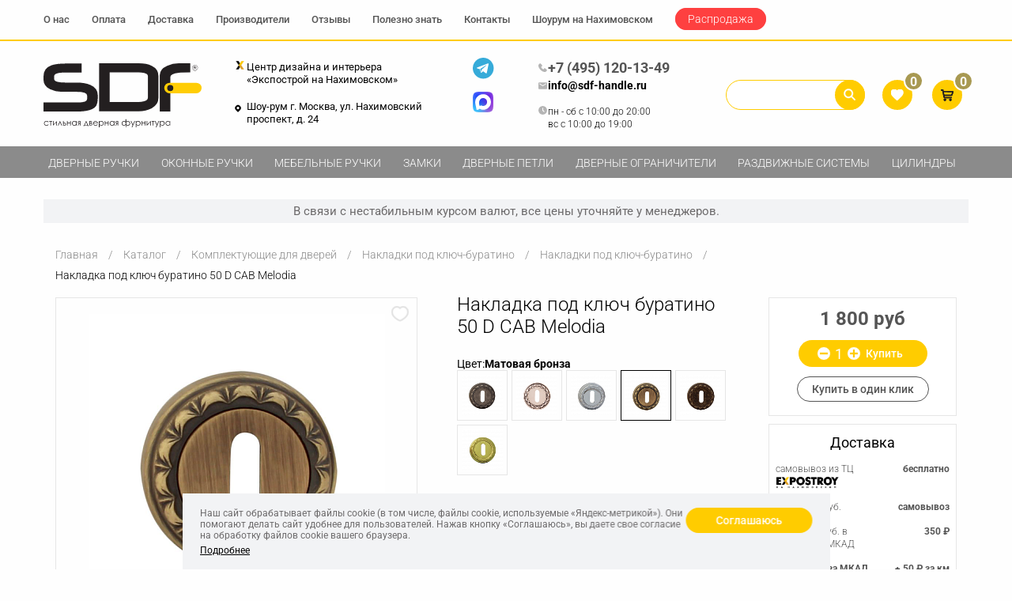

--- FILE ---
content_type: text/html; charset=UTF-8
request_url: https://sdf-handle.ru/katalog/komplektuyuschie/nakladki-pod-klyuch-buratino/nakladki-pod-klyuch-buratino-melodia/nakladka-pod-klyuch-buratino-50-d-cab-melodia-mab/
body_size: 22835
content:

<!DOCTYPE html>
<html xmlns="http://www.w3.org/1999/xhtml">
<head>
    <meta charset="UTF-8">
    <meta name="viewport" content="width=device-width">
    <meta name="SKYPE_TOOLBAR" content="SKYPE_TOOLBAR_PARSER_COMPATIBLE"/>
    <meta content="telephone=no" name="format-detection">
    <meta name="yandex-verification" content="cad6ea4d4fcd36da"/>

    <meta property="og:url" content="https://sdf-handle.ru:8050/katalog/komplektuyuschie/nakladki-pod-klyuch-buratino/nakladki-pod-klyuch-buratino-melodia/nakladka-pod-klyuch-buratino-50-d-cab-melodia-mab/">
    <meta property="og:type" content="website">
    <meta property="og:title" content="Накладка под ключ буратино 50 D CAB Melodia Матовая бронза">
    <meta property="og:description" content="Накладка под ключ буратино 50 D CAB Melodia Матовая бронза. Большой выбор элитной фурнитуры в классическом и современном стиле. Европейское качество. Гарантия на продукцию 2 года. Доставка по всей России.">

    
    <link rel="apple-touch-icon" sizes="180x180" href="/local/templates/d-handle_adaptive/include/favicon/apple-touch-icon.png">
    <link rel="icon" type="image/png" sizes="32x32" href="/local/templates/d-handle_adaptive/include/favicon/favicon-32x32.png">
    <link rel="icon" type="image/png" sizes="16x16" href="/local/templates/d-handle_adaptive/include/favicon/favicon-16x16.png">
    <link rel="manifest" href="/local/templates/d-handle_adaptive/include/favicon/site.webmanifest">
    <link rel="mask-icon" href="/local/templates/d-handle_adaptive/include/favicon/safari-pinned-tab.svg" color="#5bbad5">
    <link rel="shortcut icon" href="/local/templates/d-handle_adaptive/include/favicon/favicon.ico">
    <meta name="msapplication-TileColor" content="#00aba9">
    <meta name="msapplication-config" content="/local/templates/d-handle_adaptive/include/favicon/browserconfig.xml">
    <meta name="theme-color" content="#ffffff">

            <link rel='canonical' href="https://sdf-handle.ru/katalog/komplektuyuschie/nakladki-pod-klyuch-buratino/nakladki-pod-klyuch-buratino-melodia/nakladka-pod-klyuch-buratino-50-d-cab-melodia-mab/" />

    

    
    <meta name="description" content="Накладка под ключ буратино 50 D CAB Melodia Матовая бронза. Большой выбор элитной фурнитуры в классическом и современном стиле. Европейское качество. Гарантия на продукцию 2 года. Доставка по всей России." />
<link href="/bitrix/js/ui/design-tokens/dist/ui.design-tokens.min.css?174713129823463" type="text/css"  rel="stylesheet" />
<link href="/bitrix/js/ui/fonts/opensans/ui.font.opensans.min.css?16953650342320" type="text/css"  rel="stylesheet" />
<link href="/bitrix/js/main/popup/dist/main.popup.bundle.min.css?174713146226589" type="text/css"  rel="stylesheet" />
<link href="/bitrix/cache/css/s2/d-handle_adaptive/template_dbbee2a50d3c4d4349458965f6ed72d1/template_dbbee2a50d3c4d4349458965f6ed72d1_v1.css?1767018902478542" type="text/css"  data-template-style="true" rel="stylesheet" />
<link href="/bitrix/panel/main/popup.min.css?169536510020774" type="text/css"  data-template-style="true"  rel="stylesheet" />
<script>if(!window.BX)window.BX={};if(!window.BX.message)window.BX.message=function(mess){if(typeof mess==='object'){for(let i in mess) {BX.message[i]=mess[i];} return true;}};</script>
<script>(window.BX||top.BX).message({"JS_CORE_LOADING":"Загрузка...","JS_CORE_NO_DATA":"- Нет данных -","JS_CORE_WINDOW_CLOSE":"Закрыть","JS_CORE_WINDOW_EXPAND":"Развернуть","JS_CORE_WINDOW_NARROW":"Свернуть в окно","JS_CORE_WINDOW_SAVE":"Сохранить","JS_CORE_WINDOW_CANCEL":"Отменить","JS_CORE_WINDOW_CONTINUE":"Продолжить","JS_CORE_H":"ч","JS_CORE_M":"м","JS_CORE_S":"с","JSADM_AI_HIDE_EXTRA":"Скрыть лишние","JSADM_AI_ALL_NOTIF":"Показать все","JSADM_AUTH_REQ":"Требуется авторизация!","JS_CORE_WINDOW_AUTH":"Войти","JS_CORE_IMAGE_FULL":"Полный размер"});</script>

<script src="/bitrix/js/main/core/core.min.js?1747131472225353"></script>

<script>BX.Runtime.registerExtension({"name":"main.core","namespace":"BX","loaded":true});</script>
<script>BX.setJSList(["\/bitrix\/js\/main\/core\/core_ajax.js","\/bitrix\/js\/main\/core\/core_promise.js","\/bitrix\/js\/main\/polyfill\/promise\/js\/promise.js","\/bitrix\/js\/main\/loadext\/loadext.js","\/bitrix\/js\/main\/loadext\/extension.js","\/bitrix\/js\/main\/polyfill\/promise\/js\/promise.js","\/bitrix\/js\/main\/polyfill\/find\/js\/find.js","\/bitrix\/js\/main\/polyfill\/includes\/js\/includes.js","\/bitrix\/js\/main\/polyfill\/matches\/js\/matches.js","\/bitrix\/js\/ui\/polyfill\/closest\/js\/closest.js","\/bitrix\/js\/main\/polyfill\/fill\/main.polyfill.fill.js","\/bitrix\/js\/main\/polyfill\/find\/js\/find.js","\/bitrix\/js\/main\/polyfill\/matches\/js\/matches.js","\/bitrix\/js\/main\/polyfill\/core\/dist\/polyfill.bundle.js","\/bitrix\/js\/main\/core\/core.js","\/bitrix\/js\/main\/polyfill\/intersectionobserver\/js\/intersectionobserver.js","\/bitrix\/js\/main\/lazyload\/dist\/lazyload.bundle.js","\/bitrix\/js\/main\/polyfill\/core\/dist\/polyfill.bundle.js","\/bitrix\/js\/main\/parambag\/dist\/parambag.bundle.js"]);
</script>
<script>BX.Runtime.registerExtension({"name":"pull.protobuf","namespace":"BX","loaded":true});</script>
<script>BX.Runtime.registerExtension({"name":"rest.client","namespace":"window","loaded":true});</script>
<script>(window.BX||top.BX).message({"pull_server_enabled":"N","pull_config_timestamp":0,"shared_worker_allowed":"Y","pull_guest_mode":"N","pull_guest_user_id":0,"pull_worker_mtime":1747131201});(window.BX||top.BX).message({"PULL_OLD_REVISION":"Для продолжения корректной работы с сайтом необходимо перезагрузить страницу."});</script>
<script>BX.Runtime.registerExtension({"name":"pull.client","namespace":"BX","loaded":true});</script>
<script>BX.Runtime.registerExtension({"name":"pull","namespace":"window","loaded":true});</script>
<script>BX.Runtime.registerExtension({"name":"ui.design-tokens","namespace":"window","loaded":true});</script>
<script>BX.Runtime.registerExtension({"name":"main.pageobject","namespace":"window","loaded":true});</script>
<script>(window.BX||top.BX).message({"JS_CORE_LOADING":"Загрузка...","JS_CORE_NO_DATA":"- Нет данных -","JS_CORE_WINDOW_CLOSE":"Закрыть","JS_CORE_WINDOW_EXPAND":"Развернуть","JS_CORE_WINDOW_NARROW":"Свернуть в окно","JS_CORE_WINDOW_SAVE":"Сохранить","JS_CORE_WINDOW_CANCEL":"Отменить","JS_CORE_WINDOW_CONTINUE":"Продолжить","JS_CORE_H":"ч","JS_CORE_M":"м","JS_CORE_S":"с","JSADM_AI_HIDE_EXTRA":"Скрыть лишние","JSADM_AI_ALL_NOTIF":"Показать все","JSADM_AUTH_REQ":"Требуется авторизация!","JS_CORE_WINDOW_AUTH":"Войти","JS_CORE_IMAGE_FULL":"Полный размер"});</script>
<script>BX.Runtime.registerExtension({"name":"window","namespace":"window","loaded":true});</script>
<script>BX.Runtime.registerExtension({"name":"ui.fonts.opensans","namespace":"window","loaded":true});</script>
<script>BX.Runtime.registerExtension({"name":"main.popup","namespace":"BX.Main","loaded":true});</script>
<script>BX.Runtime.registerExtension({"name":"popup","namespace":"window","loaded":true});</script>
<script>(window.BX||top.BX).message({"LANGUAGE_ID":"ru","FORMAT_DATE":"DD.MM.YYYY","FORMAT_DATETIME":"DD.MM.YYYY HH:MI:SS","COOKIE_PREFIX":"BITRIX_SM","SERVER_TZ_OFFSET":"10800","UTF_MODE":"Y","SITE_ID":"s2","SITE_DIR":"\/","USER_ID":"","SERVER_TIME":1768792994,"USER_TZ_OFFSET":0,"USER_TZ_AUTO":"Y","bitrix_sessid":"f5a4270cd091063d6b23da2be80f4205"});</script>


<script src="/bitrix/js/pull/protobuf/protobuf.min.js?166866708076433"></script>
<script src="/bitrix/js/pull/protobuf/model.min.js?166866708014190"></script>
<script src="/bitrix/js/rest/client/rest.client.min.js?16686670849240"></script>
<script src="/bitrix/js/pull/client/pull.client.min.js?174713120249849"></script>
<script src="/bitrix/js/main/pageobject/pageobject.min.js?1668667081570"></script>
<script src="/bitrix/js/main/core/core_window.min.js?174713137776324"></script>
<script src="/bitrix/js/main/popup/dist/main.popup.bundle.min.js?174713146265924"></script>
<script>BX.setCSSList(["\/local\/templates\/d-handle_adaptive\/css\/fonts.css","\/local\/templates\/d-handle_adaptive\/components\/bitrix\/search.title\/custom\/style.css","\/local\/templates\/d-handle_adaptive\/components\/bitrix\/search.title\/custom_mobile\/style.css","\/local\/templates\/d-handle_adaptive\/components\/bitrix\/breadcrumb\/breadcrumb\/style.css","\/local\/components\/custom\/agree.cookie\/templates\/.default\/style.css","\/local\/templates\/d-handle_adaptive\/template_styles.css"]);</script>
<script>
					(function () {
						"use strict";

						var counter = function ()
						{
							var cookie = (function (name) {
								var parts = ("; " + document.cookie).split("; " + name + "=");
								if (parts.length == 2) {
									try {return JSON.parse(decodeURIComponent(parts.pop().split(";").shift()));}
									catch (e) {}
								}
							})("BITRIX_CONVERSION_CONTEXT_s2");

							if (cookie && cookie.EXPIRE >= BX.message("SERVER_TIME"))
								return;

							var request = new XMLHttpRequest();
							request.open("POST", "/bitrix/tools/conversion/ajax_counter.php", true);
							request.setRequestHeader("Content-type", "application/x-www-form-urlencoded");
							request.send(
								"SITE_ID="+encodeURIComponent("s2")+
								"&sessid="+encodeURIComponent(BX.bitrix_sessid())+
								"&HTTP_REFERER="+encodeURIComponent(document.referrer)
							);
						};

						if (window.frameRequestStart === true)
							BX.addCustomEvent("onFrameDataReceived", counter);
						else
							BX.ready(counter);
					})();
				</script>
<meta property="og:image" content="https://sdf-handle.ru/upload/resize_cache/iblock/e01/630_630_2/e016c72371db3593ee52762b633bf591.png"/>



<script src="/bitrix/components/bitrix/search.title/script.min.js?17471314786543"></script>
<script src="/local/templates/d-handle_adaptive/js/vendor.min.js?1668666596404672"></script>
<script src="/local/templates/d-handle_adaptive/js/d-handle.js?174740251556859"></script>
<script src="/local/components/custom/agree.cookie/templates/.default/script.js?1747124257872"></script>
<script src="/local/templates/d-handle_adaptive/components/bitrix/catalog/production/bitrix/catalog.element/.default/script.js?1668666595631"></script>
<script src="/local/templates/d-handle_adaptive/components/bitrix/sale.basket.basket.line/header/script.min.js?16686665953834"></script>

    <title>Накладка под ключ буратино 50 D CAB Melodia Матовая бронза</title>

    <script>
        window.dataLayer = window.dataLayer || [];
    </script>
        <!--[if lte IE 8]>
    <style type="text/css">
        .flowMenu{top:expression(document.getElementsByTagName("body")[0].scrollTop + "px")}
    </style>

    <![endif]-->

    <script type="text/javascript">
        try {
            var pageTracker = _gat._getTracker('UA-57228788-1');
            pageTracker._trackPageview();
        } catch (err) {
        }
    </script>

    <meta name="yandex-verification" content="be34db710acc3b6b"/>
    <meta name="google-site-verification" content="f5hXI04QAspktnz_zJMiOqPtvM7LIMnnmiCvzyeUxFA"/>

    <!-- Convead Widget -->
    <script>
        window.ConveadSettings = {
            app_key: '2a2dc4483203d48998c65aaf72594f69'
        };

        (function(w, d, c) {
            w[c]      = w[c] || function() {
                (w[c].q = w[c].q || []).push(arguments)
            };
            var ts    = (+new Date() / 86400000 | 0) * 86400;
            var s     = d.createElement('script');
            s.type    = 'text/javascript';
            s.async   = true;
            s.charset = 'utf-8';
            s.src     = 'https://tracker.convead.io/widgets/' + ts + '/widget-2a2dc4483203d48998c65aaf72594f69.js';
            var x     = d.getElementsByTagName('script')[0];
            x.parentNode.insertBefore(s, x);
        })(window, document, 'convead');
    </script>
    <!-- /Convead Widget -->
    <!-- Yandex.Metrika counter -->
    <script type="text/javascript">
        (function(m, e, t, r, i, k, a) {
            m[i]   = m[i] || function() {
                (m[i].a = m[i].a || []).push(arguments)
            };
            m[i].l = 1 * new Date();
            for (var j = 0; j < document.scripts.length; j++) {
                if (document.scripts[j].src === r) {
                    return;
                }
            }
            k = e.createElement(t), a = e.getElementsByTagName(t)[0], k.async = 1, k.src = r, a.parentNode.insertBefore(k, a)
        })
        (window, document, 'script', 'https://mc.yandex.ru/metrika/tag.js', 'ym');

        ym(27310619, 'init', {
            clickmap:            true,
            trackLinks:          true,
            accurateTrackBounce: true,
            webvisor:            true,
            ecommerce:           'dataLayer'
        });
    </script>
    <!-- /Yandex.Metrika counter -->
</head>
<body class=" @@class ">
    <noscript>
        <div><img src="https://mc.yandex.ru/watch/27310619" style="position:absolute; left:-9999px;" alt=""/></div>
    </noscript>

    
    <div style="height: 0; width: 0; position: absolute;overflow: hidden;" id="svg-sprite-container"></div>
    <div class="layout">
        <header class="header js-header">
            <div class="header-main">
                <div class="container">
                    <a href="/" class="header__logo">
                        <img src="/local/templates/d-handle_adaptive/images/logo-dark.svg" class="hidden-xs" alt="logo-dark"/>
                        <img src="/local/templates/d-handle_adaptive/images/logo-dark-mob.svg" class="visible-xs"
                             alt="logo-dark-mob"/>
                    </a>
                    <a href="/kontakty/" class="header__showroom">
                        <span class="header__showroom-expo">Центр дизайна и интерьера «Экспострой на Нахимовском»</span>
                        <span class="header__showroom-map">Шоу-рум г. Москва, ул. Нахимовский проспект, д. 24</span>
                    </a>
                    <div class="header__contacts social-links hidden-xs hidden-sm">
    <a href="https://t.me/+79857761990" target="_blank" class="header__contacts social-links hidden-xs hidden-sm">
        <img src="/local/templates/d-handle_adaptive/images/telegram-logo.svg" alt="telegram-logo">
    </a>
    <a href="https://max.ru/u/f9LHodD0cOJbZ2vSh1Z4g8wvWkYPWlCyodPM2yeFflmPdFbMMDQAIEsbbhw"
       target="_blank" class="header__contacts social-links hidden-xs hidden-sm">
        <img src="/local/templates/d-handle_adaptive/images/max-logo.svg" alt="max-logo.svg">
    </a>
</div>                    <div class="header__contacts hidden-xs hidden-sm">
                        <div class="header__contacts-links">
                            <!--'start_frame_cache_phone1AreaComposite'-->                            <a href="tel:+74951201349" class="header__contacts-phone mgo-number-13532"
                               id="ct_dhandle_phone_1" onclick="ym(27310619,'reachGoal','klik_telefon')"><img src="/local/templates/d-handle_adaptive/images/phone-gray.svg" alt="phone-gray.svg"><span>+7 (495) 120-13-49</span></a>

                            <!--'end_frame_cache_phone1AreaComposite'-->                            <a href="mailto:info@sdf-handle.ru" class="header__contacts-email"><img src="/local/templates/d-handle_adaptive/images/mail.svg" alt="mail.svg">info@sdf-handle.ru</a>
                        </div>
                        <div class="header__contacts-hours">
                            <img class="header__contacts-hours-item"
                                 src="/local/templates/d-handle_adaptive/images/time.svg" alt="time.svg">
                            <div>
                                <span class="header__contacts-hours-item">пн - сб   c 10:00 до 20:00</span>
                                <span class="header__contacts-hours-item">вс   c 10:00 до 19:00</span>
                            </div>
                        </div>
                    </div>
                    <div class="header__info">
                                                <div class="header__search-icon">
                            <a href="#" class="header__icon header__icon--search js-header-search-mobile"></a>
                        </div>

                            <div class="header__search" id="title-search-xsize">
        <form action="/katalog/search/">
            <input id="title-search-input-xsize" type="text" name="q" class="header__search-text" autocomplete="off"/>
            <button class="header__search-btn header__icon header__icon--search">
                <svg xmlns="http://www.w3.org/2000/svg" viewBox="0 0 50 50" width="48px" height="48px">
                    <path d="M 20.5 6 C 12.515556 6 6 12.515562 6 20.5 C 6 28.484438 12.515556 35 20.5 35 C 23.773158 35 26.788919 33.893018 29.220703 32.050781 L 38.585938 41.414062 A 2.0002 2.0002 0 1 0 41.414062 38.585938 L 32.050781 29.220703 C 33.893017 26.788918 35 23.773156 35 20.5 C 35 12.515562 28.484444 6 20.5 6 z M 20.5 10 C 26.322685 10 31 14.677319 31 20.5 C 31 23.295711 29.914065 25.820601 28.148438 27.697266 A 2.0002 2.0002 0 0 0 27.701172 28.144531 C 25.824103 29.912403 23.29771 31 20.5 31 C 14.677315 31 10 26.322681 10 20.5 C 10 14.677319 14.677315 10 20.5 10 z"></path>
                </svg>
            </button>
        </form>
    </div>
<script>
    BX.ready(function() {
        new JCTitleSearch({
            'AJAX_PAGE':     '/katalog/komplektuyuschie/nakladki-pod-klyuch-buratino/nakladki-pod-klyuch-buratino-melodia/nakladka-pod-klyuch-buratino-50-d-cab-melodia-mab/',
            'CONTAINER_ID':  'title-search-xsize',
            'INPUT_ID':      'title-search-input-xsize',
            'MIN_QUERY_LEN': 2
        });
    });
</script>

<script>
    $('body').on('click touchstart', '.header__phone-mobile', function(e) {
        e.preventDefault();
        val = $('#ct_dhandle_phone_1').attr('href');
        val = Number(val.replace(/\D+/g, ''));
        val = 'tel:' + '+' + val;

        $('.js-header__icon--phone').attr('href', val);
        $('.js-header__icon--phone')[0].click();
    })
</script>

<div class="header__phone-mobile">
    <span class="header__icon header__icon--phone"></span>
</div>
<div class="header__search-icon social-links-mobile">
    <a href="https://t.me/+79857761990" target="_blank" class="header__search-icon social-links-mobile">
        <img src="/local/templates/d-handle_adaptive/images/telegram-logo.svg" alt="telegram-logo">
    </a>
    <a href="https://max.ru/u/f9LHodD0cOJbZ2vSh1Z4g8wvWkYPWlCyodPM2yeFflmPdFbMMDQAIEsbbhw"
       target="_blank" class="header__search-icon social-links-mobile">
        <img src="/local/templates/d-handle_adaptive/images/max-logo.svg" alt="max-logo.svg">
    </a>
</div>
<a href="tel:+74957761990" class="js-header__icon--phone" onclick="ym(27310619,'reachGoal','klik_telefon')"></a>

                        <!--'start_frame_cache_basketLineAreaComposite'-->                        <script>
    var bx_basketFKauiI = new BitrixSmallCart;
</script>
<div id="bx_basketFKauiI" class="prods_block pull-right clearfix">    <div class="header__wishlist">
        <a href="/personal/favorite/" class="header__icon header__icon--wishlist">
            <span class="header__icon-info js-header-wishlist">0</span>
        </a>
    </div>
    <div class="header__cart">
        <a href="/personal/korzina/" class="header__icon header__icon--cart">
            <span class="header__icon-info js-header-cart">0</span>
        </a>
    </div>
        <script type="text/javascript">
        window.products_cart_quantity = [];
        window.products_fave_quantity = [];

        if (window.element_update_q)
            element_update_q();
        if (window.element_update_compare)
            element_update_compare();
        if (window.section_faves_init)
            section_faves_init();
    </script>
    </div>
<script type="text/javascript">
    bx_basketFKauiI.siteId       = 's2';
    bx_basketFKauiI.cartId       = 'bx_basketFKauiI';
    bx_basketFKauiI.ajaxPath     = '/bitrix/components/bitrix/sale.basket.basket.line/ajax.php';
    bx_basketFKauiI.templateName = 'header';
    bx_basketFKauiI.arParams     = {'HIDE_ON_BASKET_PAGES':'N','PATH_TO_BASKET':'/personal/korzina/','PATH_TO_ORDER':'/personal/order/make/','PATH_TO_PERSONAL':'/personal/','PATH_TO_PROFILE':'/personal/','PATH_TO_REGISTER':'/login/','POSITION_FIXED':'Y','POSITION_HORIZONTAL':'right','POSITION_VERTICAL':'top','SHOW_AUTHOR':'Y','SHOW_DELAY':'Y','SHOW_EMPTY_VALUES':'Y','SHOW_IMAGE':'Y','SHOW_NOTAVAIL':'Y','SHOW_NUM_PRODUCTS':'Y','SHOW_PERSONAL_LINK':'N','SHOW_PRICE':'Y','SHOW_PRODUCTS':'Y','SHOW_SUBSCRIBE':'Y','SHOW_SUMMARY':'Y','SHOW_TOTAL_PRICE':'Y','COMPARE_NAME':'CATALOG_COMPARE_LIST','PATH_TO_COMPARE':'/catalog/compare/','CACHE_TYPE':'A','SHOW_REGISTRATION':'Y','PATH_TO_AUTHORIZE':'/login/','MAX_IMAGE_SIZE':'70','AJAX':'N','~HIDE_ON_BASKET_PAGES':'N','~PATH_TO_BASKET':'/personal/korzina/','~PATH_TO_ORDER':'/personal/order/make/','~PATH_TO_PERSONAL':'/personal/','~PATH_TO_PROFILE':'/personal/','~PATH_TO_REGISTER':'/login/','~POSITION_FIXED':'Y','~POSITION_HORIZONTAL':'right','~POSITION_VERTICAL':'top','~SHOW_AUTHOR':'Y','~SHOW_DELAY':'Y','~SHOW_EMPTY_VALUES':'Y','~SHOW_IMAGE':'Y','~SHOW_NOTAVAIL':'Y','~SHOW_NUM_PRODUCTS':'Y','~SHOW_PERSONAL_LINK':'N','~SHOW_PRICE':'Y','~SHOW_PRODUCTS':'Y','~SHOW_SUBSCRIBE':'Y','~SHOW_SUMMARY':'Y','~SHOW_TOTAL_PRICE':'Y','~COMPARE_NAME':'CATALOG_COMPARE_LIST','~PATH_TO_COMPARE':'/catalog/compare/','~CACHE_TYPE':'A','~SHOW_REGISTRATION':'Y','~PATH_TO_AUTHORIZE':'/login/','~MAX_IMAGE_SIZE':'70','~AJAX':'N','cartId':'bx_basketFKauiI'}; // TODO \Bitrix\Main\Web\Json::encode
    bx_basketFKauiI.closeMessage = 'Скрыть';
    bx_basketFKauiI.openMessage  = 'Раскрыть';
    bx_basketFKauiI.activate();
</script>
                        <!--'end_frame_cache_basketLineAreaComposite'-->
                    </div>
                </div>
            </div>
            <div class="header__search-mobile js-header-search">
                <div class="header__search-mobile-wrapper">
                        <form action="/katalog/search/">
        <input id="title-search-input-xsize-mobile" type="text" name="q" class="header__search-text"/>
        <button class="header__search-btn header__icon header__icon--search">
            <svg xmlns="http://www.w3.org/2000/svg" viewBox="0 0 50 50" width="48px" height="48px">
                <path d="M 20.5 6 C 12.515556 6 6 12.515562 6 20.5 C 6 28.484438 12.515556 35 20.5 35 C 23.773158 35 26.788919 33.893018 29.220703 32.050781 L 38.585938 41.414062 A 2.0002 2.0002 0 1 0 41.414062 38.585938 L 32.050781 29.220703 C 33.893017 26.788918 35 23.773156 35 20.5 C 35 12.515562 28.484444 6 20.5 6 z M 20.5 10 C 26.322685 10 31 14.677319 31 20.5 C 31 23.295711 29.914065 25.820601 28.148438 27.697266 A 2.0002 2.0002 0 0 0 27.701172 28.144531 C 25.824103 29.912403 23.29771 31 20.5 31 C 14.677315 31 10 26.322681 10 20.5 C 10 14.677319 14.677315 10 20.5 10 z"></path>
            </svg>
        </button>
    </form>
<script>
    BX.ready(function() {
        new JCTitleSearch({
            'AJAX_PAGE':     '/katalog/komplektuyuschie/nakladki-pod-klyuch-buratino/nakladki-pod-klyuch-buratino-melodia/nakladka-pod-klyuch-buratino-50-d-cab-melodia-mab/',
            'CONTAINER_ID':  'title-search-xsize',
            'INPUT_ID':      'title-search-input-xsize-mobile',
            'MIN_QUERY_LEN': 2
        });
    });
</script>
                </div>
            </div>

            
<nav class="header__top js-top-nav">
    <div class="container">
        <ul class="header__top-list">
                            <li class="header__top-list-item">
                                            <a href="/o-kompanii/" class="header__top-list-link">О нас</a>
                                    </li>
                            <li class="header__top-list-item">
                                            <a href="/sposoby-oplaty/" class="header__top-list-link">Оплата</a>
                                    </li>
                            <li class="header__top-list-item">
                                            <a href="/dostavka/" class="header__top-list-link">Доставка</a>
                                    </li>
                            <li class="header__top-list-item">
                                            <a href="/brendy/" class="header__top-list-link">Производители</a>
                                    </li>
                            <li class="header__top-list-item">
                                            <a href="/otzyvy/" class="header__top-list-link">Отзывы</a>
                                    </li>
                            <li class="header__top-list-item">
                                            <a href="/poleznaya-informaciya/" class="header__top-list-link">Полезно знать</a>
                                    </li>
                            <li class="header__top-list-item">
                                            <a href="/kontakty/" class="header__top-list-link">Контакты</a>
                                    </li>
                            <li class="header__top-list-item">
                                            <a href="/shou-rum-na-nahimovskom/" class="header__top-list-link">Шоурум на Нахимовском</a>
                                    </li>
                            <li class="header__top-list-item">
                                            <a href="/rasprodazha/"
                           class="header__top-list-item-active">Распродажа</a>
                                    </li>
                        <li class="header__top-list-item header__top-phone">
                <div class="header__top-list-item header__top-social">
    <a href="https://t.me/+79857761990" target="_blank" class="header__top-list-item header__top-social">
        <img src="/local/templates/d-handle_adaptive/images/telegram-logo.svg" alt="telegram-logo">
    </a>
    <a href="https://max.ru/u/f9LHodD0cOJbZ2vSh1Z4g8wvWkYPWlCyodPM2yeFflmPdFbMMDQAIEsbbhw"
       target="_blank" class="header__top-list-item header__top-social">
        <img src="/local/templates/d-handle_adaptive/images/max-logo.svg" alt="max-logo.svg">
    </a>
</div>                <a href="tel:+74951201349" target="_blank" onclick="ym(27310619,'reachGoal','klik_telefon')">+7 (495)
                    120-13-49</a>
            </li>
        </ul>
    </div>
</nav>


            
<nav class="header__nav js-catalog-nav">
    <div class="container">
        <div class="header__nav-list-wrapper js-mobile-scroll-nav">
            <ul class="header__nav-list">
                                                                                        <li class="header__nav-list-item header__nav-list-item--dropdown js-header-nav-item ">
                                <a href="/katalog/dvernye-ruchki/"
                                   class="header__nav-list-link">Дверные ручки</a>
                                <div class="header__dropdown js-header-nav-submenu">
                                    <div class="header__dropdown-content">
                                        <div class="header__dropdown-list">
                                                                                                                                    <span class=""
                                                  style="display: none">Типы ручек:</span>
                                            <ul class="">
                                                                                                                                                            <li class="header__dropdown-list-item "
                                                            data-product-day-type="115"><a href="/katalog/dvernye-ruchki/na-rozetke/"
                                                                     class="header__dropdown-list-link">Ручки на розетке                                                                <sup class="header__dropdown-qty">2829</sup></a>
                                                        </li>
                                                                                                                                                                                                                <li class="header__dropdown-list-item "
                                                            data-product-day-type="116"><a href="/katalog/dvernye-ruchki/na-planke/"
                                                                     class="header__dropdown-list-link">Ручки на планке                                                                <sup class="header__dropdown-qty">4032</sup></a>
                                                        </li>
                                                                                                                                                                                                                <li class="header__dropdown-list-item "
                                                            data-product-day-type="117"><a href="/katalog/dvernye-ruchki/skoby/"
                                                                     class="header__dropdown-list-link">Ручки скобы                                                                <sup class="header__dropdown-qty">357</sup></a>
                                                        </li>
                                                                                                                                                                                                                <li class="header__dropdown-list-item "
                                                            data-product-day-type="118"><a href="/katalog/dvernye-ruchki/kruglye/"
                                                                     class="header__dropdown-list-link">Круглые ручки                                                                <sup class="header__dropdown-qty">85</sup></a>
                                                        </li>
                                                                                                                                                                                                                <li class="header__dropdown-list-item "
                                                            data-product-day-type="121"><a href="/katalog/dvernye-ruchki/dlya-shkafov-kupe/"
                                                                     class="header__dropdown-list-link">Ручки купе                                                                <sup class="header__dropdown-qty">206</sup></a>
                                                        </li>
                                                                                                                                                                                                                <li class="header__dropdown-list-item "
                                                            data-product-day-type="127"><a href="/katalog/dvernye-ruchki/gongi/"
                                                                     class="header__dropdown-list-link">Ручки гонги                                                                <sup class="header__dropdown-qty">31</sup></a>
                                                        </li>
                                                                                                                                                                                                                <li class="header__dropdown-list-item js-header-nav-subitem ">
                                                            <a href="/katalog/komplektuyuschie/"
                                                               class="header__dropdown-list-link">Комплектующие                                                                <sup class="header__dropdown-qty">1227</sup><span
                                                                        class="header__dropdown-sublist-trigger"></span></a>

                                                            <ul class="header__dropdown-sublist js-header-nav-sublist">
                                                                                                                                    <li class="header__dropdown-sublist-item"
                                                                        data-product-day-type="252">
                                                                        <a href="/katalog/komplektuyuschie/santehnicheskie-fiksatory/"
                                                                           class="header__dropdown-sublist-link">Сантехнические фиксаторы</a>
                                                                    </li>
                                                                                                                                    <li class="header__dropdown-sublist-item"
                                                                        data-product-day-type="254">
                                                                        <a href="/katalog/komplektuyuschie/nakladki-pod-cilindr/"
                                                                           class="header__dropdown-sublist-link">Накладки под цилиндр</a>
                                                                    </li>
                                                                                                                                    <li class="header__dropdown-sublist-item"
                                                                        data-product-day-type="256">
                                                                        <a href="/katalog/komplektuyuschie/nakladki-pod-klyuch-buratino/"
                                                                           class="header__dropdown-sublist-link">Накладки под ключ буратино</a>
                                                                    </li>
                                                                                                                            </ul>
                                                        </li>
                                                                                                                                                </ul>

                                                                                    </div>

                                        <div class="header__dropdown-product">
                                            <p class="header__dropdown-product-title">Товар дня</p>
                                            <div class="header__dropdown-product-content">
                                                                                                    <div class="catalog-card  js-catalog-product" data-mh="catalog-card"
                                                         data-product-day-type="116">
                                                        <!--                                                     data-collection="-->
                                                        <!--">-->
                                                        <!--                                                    <button data-product-id="-->
                                                        <!--" class="catalog-card__wishlist js-wishlist"></button>-->
                                                        <div class="catalog-card__special">
                                                            <!--                                                    -->
                                                        </div>
                                                        <div class="catalog-card__img-wrapper">
                                                            <a href="/katalog/dvernye-ruchki/na-planke/ruchki-na-planke-mestre/na-planke-oa-2136-000-12-mestre-2136.12.PS/"
                                                               class="catalog-card__img ">
                                                                <img src="/upload/resize_cache/iblock/82f/228_228_1/82f8f4c3c97dd722a6485640f5205e4d.jpg" alt="Дверная ручка на планке OA.2136.000.12 Mestre"/>
                                                            </a>
                                                        </div>

                                                        <div class="catalog-card__footer">
                                                            <a href="/katalog/dvernye-ruchki/na-planke/ruchki-na-planke-mestre/na-planke-oa-2136-000-12-mestre-2136.12.PS/"
                                                               class="catalog-card__title">Дверная ручка на планке OA.2136.000.12 Mestre</a>
                                                            <span class="catalog-card__price">27410<span
                                                                        class="rubl"></span>
                                                        </span>
                                                            <input type="hidden" class="elements-item-ID"
                                                                   value="30847">
                                                            <input type="hidden" class="elements-order-ID" value="">
                                                            <button class="catalog-card__purchase js-purchase"
                                                                    onclick="yaCounter27310619.reachGoal('ORDER');return true;">
                                                                <span class="catalog-card__purchase-buy">Купить</span>
                                                                <span class="catalog-card__purchase-incart">Уже в корзине</span>
                                                            </button>
                                                            <ul class="catalog-card__features">
                                                                <li class="catalog-card__features-item">
                                                                    Цвет:
                                                                    <a href=""
                                                                       class="catalog-card__features-link">Золото с черной патиной</a>
                                                                </li>
                                                                                                                                <li class="catalog-card__features-item">
                                                                    Артикул:
                                                                    <span class="catalog-card__features-link">2136.12.PS</span>
                                                                </li>
                                                            </ul>
                                                        </div>
                                                    </div>
                                                                                            </div>
                                        </div>
                                    </div>
                                </div>
                            </li>
                                                                                                                                    <li class="header__nav-list-item"><a href="/katalog/okonnye-ruchki/"
                                                                 class="header__nav-list-link ">Оконные ручки</a></li>
                                                                                                                                    <li class="header__nav-list-item header__nav-list-item--dropdown js-header-nav-item ">
                                <a href="/katalog/mebelnye-ruchki/"
                                   class="header__nav-list-link">Мебельные ручки</a>
                                <div class="header__dropdown js-header-nav-submenu">
                                    <div class="header__dropdown-content">
                                        <div class="header__dropdown-list">
                                                                                                                                        <span class="header__dropdown-list-collections__title">Коллекции:</span>
                                                <ul class="header__dropdown-list-collections">
                                                                                                            <li class="header__dropdown-list-item collections-list-item"
                                                            data-product-day-type="Кристалл"><a href="/katalog/mebelnye-ruchki/kollekciya-kristall/"
                                                                     class="header__dropdown-list-link">Кристалл                                                                <sup class="header__dropdown-qty">111</sup></a>
                                                        </li>
                                                                                                            <li class="header__dropdown-list-item collections-list-item"
                                                            data-product-day-type="Классика"><a href="/katalog/mebelnye-ruchki/furniture/prod_collection-klassika/"
                                                                     class="header__dropdown-list-link">Классика                                                                <sup class="header__dropdown-qty">757</sup></a>
                                                        </li>
                                                                                                            <li class="header__dropdown-list-item collections-list-item"
                                                            data-product-day-type="COMBO"><a href="/katalog/mebelnye-ruchki/furniture/prod_collection-combo/"
                                                                     class="header__dropdown-list-link">Combo                                                                <sup class="header__dropdown-qty">130</sup></a>
                                                        </li>
                                                                                                            <li class="header__dropdown-list-item collections-list-item"
                                                            data-product-day-type="Арт"><a href="/katalog/mebelnye-ruchki/furniture/prod_collection-art/"
                                                                     class="header__dropdown-list-link">Арт                                                                <sup class="header__dropdown-qty">67</sup></a>
                                                        </li>
                                                                                                            <li class="header__dropdown-list-item collections-list-item"
                                                            data-product-day-type="URBAN"><a href="/katalog/mebelnye-ruchki/furniture/prod_collection-urban/"
                                                                     class="header__dropdown-list-link">Urban                                                                <sup class="header__dropdown-qty">59</sup></a>
                                                        </li>
                                                                                                            <li class="header__dropdown-list-item collections-list-item"
                                                            data-product-day-type="Рейлинги"><a href="/katalog/mebelnye-ruchki/furniture/prod_collection-reylingi/"
                                                                     class="header__dropdown-list-link">Рейлинги                                                                <sup class="header__dropdown-qty">131</sup></a>
                                                        </li>
                                                                                                            <li class="header__dropdown-list-item collections-list-item"
                                                            data-product-day-type="Модерн"><a href="/katalog/mebelnye-ruchki/furniture/prod_collection-modern/"
                                                                     class="header__dropdown-list-link">Модерн                                                                <sup class="header__dropdown-qty">635</sup></a>
                                                        </li>
                                                                                                            <li class="header__dropdown-list-item collections-list-item"
                                                            data-product-day-type="KINDER"><a href="/katalog/mebelnye-ruchki/furniture/prod_collection-kinder/"
                                                                     class="header__dropdown-list-link">Kinder                                                                <sup class="header__dropdown-qty">50</sup></a>
                                                        </li>
                                                                                                    </ul>
                                                                                        <span class="header__dropdown-list-collections__title"
                                                  style="display: none">Типы ручек:</span>
                                            <ul class="header__dropdown-list-collections">
                                                                                                                                                            <li class="header__dropdown-list-item types-list-item"
                                                            data-product-day-type="238"><a href="/katalog/mebelnye-ruchki/vreznye-ruchki/"
                                                                     class="header__dropdown-list-link">Врезные ручки                                                                <sup class="header__dropdown-qty">9</sup></a>
                                                        </li>
                                                                                                                                                                                                                <li class="header__dropdown-list-item types-list-item"
                                                            data-product-day-type="242"><a href="/katalog/mebelnye-ruchki/nakladnye/"
                                                                     class="header__dropdown-list-link">Накладные ручки                                                                <sup class="header__dropdown-qty">101</sup></a>
                                                        </li>
                                                                                                                                                                                                                <li class="header__dropdown-list-item types-list-item"
                                                            data-product-day-type="239"><a href="/katalog/mebelnye-ruchki/knopki/"
                                                                     class="header__dropdown-list-link">Ручки кнопки                                                                <sup class="header__dropdown-qty">362</sup></a>
                                                        </li>
                                                                                                                                                                                                                <li class="header__dropdown-list-item types-list-item"
                                                            data-product-day-type="240"><a href="/katalog/mebelnye-ruchki/sergi/"
                                                                     class="header__dropdown-list-link">Ручки серьги                                                                <sup class="header__dropdown-qty">21</sup></a>
                                                        </li>
                                                                                                                                                                                                                <li class="header__dropdown-list-item types-list-item"
                                                            data-product-day-type="241"><a href="/katalog/mebelnye-ruchki/skoby/"
                                                                     class="header__dropdown-list-link">Ручки скобы                                                                <sup class="header__dropdown-qty">857</sup></a>
                                                        </li>
                                                                                                                                                                                                                <li class="header__dropdown-list-item js-header-nav-subitem complex-list-item">
                                                            <a href="/katalog/veshalki/"
                                                               class="header__dropdown-list-link">Вешалки                                                                <sup class="header__dropdown-qty">62</sup><span
                                                                        class="header__dropdown-sublist-trigger"></span></a>

                                                            <ul class="header__dropdown-sublist js-header-nav-sublist">
                                                                                                                                    <li class="header__dropdown-sublist-item"
                                                                        data-product-day-type="249">
                                                                        <a href="/katalog/veshalki/kryuchki/"
                                                                           class="header__dropdown-sublist-link">Крючки вешалки</a>
                                                                    </li>
                                                                                                                            </ul>
                                                        </li>
                                                                                                                                                </ul>

                                                                                    </div>

                                        <div class="header__dropdown-product">
                                            <p class="header__dropdown-product-title">Товар дня</p>
                                            <div class="header__dropdown-product-content">
                                                                                                    <div class="catalog-card  js-catalog-product" data-mh="catalog-card"
                                                         data-product-day-type="КЛАССИКА">
                                                        <!--                                                     data-collection="-->
                                                        <!--">-->
                                                        <!--                                                    <button data-product-id="-->
                                                        <!--" class="catalog-card__wishlist js-wishlist"></button>-->
                                                        <div class="catalog-card__special">
                                                            <!--                                                    -->
                                                        </div>
                                                        <div class="catalog-card__img-wrapper">
                                                            <a href="/katalog/mebelnye-ruchki/knopki/ruchki-knopki-verona/knopka-32mm-24258z09900-25/"
                                                               class="catalog-card__img ">
                                                                <img src="/upload/resize_cache/iblock/63d/228_228_1/63dd15a6d40eabff5c6afb81078fc056.jpg" alt="Мебельная ручка-кнопка 32мм 24258Z09900.25"/>
                                                            </a>
                                                        </div>

                                                        <div class="catalog-card__footer">
                                                            <a href="/katalog/mebelnye-ruchki/knopki/ruchki-knopki-verona/knopka-32mm-24258z09900-25/"
                                                               class="catalog-card__title">Мебельная ручка-кнопка 32мм 24258Z09900.25</a>
                                                            <span class="catalog-card__price">1980<span
                                                                        class="rubl"></span>
                                                        </span>
                                                            <input type="hidden" class="elements-item-ID"
                                                                   value="33592">
                                                            <input type="hidden" class="elements-order-ID" value="">
                                                            <button class="catalog-card__purchase js-purchase"
                                                                    onclick="yaCounter27310619.reachGoal('ORDER');return true;">
                                                                <span class="catalog-card__purchase-buy">Купить</span>
                                                                <span class="catalog-card__purchase-incart">Уже в корзине</span>
                                                            </button>
                                                            <ul class="catalog-card__features">
                                                                <li class="catalog-card__features-item">
                                                                    Цвет:
                                                                    <a href=""
                                                                       class="catalog-card__features-link">Старое серебро</a>
                                                                </li>
                                                                                                                                <li class="catalog-card__features-item">
                                                                    Артикул:
                                                                    <span class="catalog-card__features-link">24258Z09900.25</span>
                                                                </li>
                                                            </ul>
                                                        </div>
                                                    </div>
                                                                                                    <div class="catalog-card  js-catalog-product" data-mh="catalog-card"
                                                         data-product-day-type="COMBO">
                                                        <!--                                                     data-collection="-->
                                                        <!--">-->
                                                        <!--                                                    <button data-product-id="-->
                                                        <!--" class="catalog-card__wishlist js-wishlist"></button>-->
                                                        <div class="catalog-card__special">
                                                            <!--                                                    -->
                                                        </div>
                                                        <div class="catalog-card__img-wrapper">
                                                            <a href="/katalog/mebelnye-ruchki/knopki/ruchki-knopki-verona/knopka-32mm-10-808-b25-104/"
                                                               class="catalog-card__img ">
                                                                <img src="/upload/resize_cache/iblock/21f/228_228_1/21f1d0a4db16414a40d44fd7a8923fca.jpg" alt="Мебельная ручка-кнопка 32мм 10.808.B25-104"/>
                                                            </a>
                                                        </div>

                                                        <div class="catalog-card__footer">
                                                            <a href="/katalog/mebelnye-ruchki/knopki/ruchki-knopki-verona/knopka-32mm-10-808-b25-104/"
                                                               class="catalog-card__title">Мебельная ручка-кнопка 32мм 10.808.B25-104</a>
                                                            <span class="catalog-card__price">1050<span
                                                                        class="rubl"></span>
                                                        </span>
                                                            <input type="hidden" class="elements-item-ID"
                                                                   value="38090">
                                                            <input type="hidden" class="elements-order-ID" value="">
                                                            <button class="catalog-card__purchase js-purchase"
                                                                    onclick="yaCounter27310619.reachGoal('ORDER');return true;">
                                                                <span class="catalog-card__purchase-buy">Купить</span>
                                                                <span class="catalog-card__purchase-incart">Уже в корзине</span>
                                                            </button>
                                                            <ul class="catalog-card__features">
                                                                <li class="catalog-card__features-item">
                                                                    Цвет:
                                                                    <a href=""
                                                                       class="catalog-card__features-link">Французская античная бронза / Вставка</a>
                                                                </li>
                                                                                                                                <li class="catalog-card__features-item">
                                                                    Артикул:
                                                                    <span class="catalog-card__features-link">10.808.B25-104</span>
                                                                </li>
                                                            </ul>
                                                        </div>
                                                    </div>
                                                                                                    <div class="catalog-card  js-catalog-product" data-mh="catalog-card"
                                                         data-product-day-type="КРИСТАЛЛ">
                                                        <!--                                                     data-collection="-->
                                                        <!--">-->
                                                        <!--                                                    <button data-product-id="-->
                                                        <!--" class="catalog-card__wishlist js-wishlist"></button>-->
                                                        <div class="catalog-card__special">
                                                            <!--                                                    -->
                                                        </div>
                                                        <div class="catalog-card__img-wrapper">
                                                            <a href="/katalog/mebelnye-ruchki/skoby/ruchki-skoby-verona/skoba-32mm-wpo-633x-b32-mkrgp/"
                                                               class="catalog-card__img ">
                                                                <img src="/upload/resize_cache/iblock/25a/228_228_1/25af13ccfa1eafce9c959ae6396f2140.jpg" alt="Мебельная ручка-скоба 32мм WPO.633X.B32.MKRGP"/>
                                                            </a>
                                                        </div>

                                                        <div class="catalog-card__footer">
                                                            <a href="/katalog/mebelnye-ruchki/skoby/ruchki-skoby-verona/skoba-32mm-wpo-633x-b32-mkrgp/"
                                                               class="catalog-card__title">Мебельная ручка-скоба 32мм WPO.633X.B32.MKRGP</a>
                                                            <span class="catalog-card__price">6420<span
                                                                        class="rubl"></span>
                                                        </span>
                                                            <input type="hidden" class="elements-item-ID"
                                                                   value="33860">
                                                            <input type="hidden" class="elements-order-ID" value="">
                                                            <button class="catalog-card__purchase js-purchase"
                                                                    onclick="yaCounter27310619.reachGoal('ORDER');return true;">
                                                                <span class="catalog-card__purchase-buy">Купить</span>
                                                                <span class="catalog-card__purchase-incart">Уже в корзине</span>
                                                            </button>
                                                            <ul class="catalog-card__features">
                                                                <li class="catalog-card__features-item">
                                                                    Цвет:
                                                                    <a href=""
                                                                       class="catalog-card__features-link">Золото глянец SW</a>
                                                                </li>
                                                                                                                                <li class="catalog-card__features-item">
                                                                    Артикул:
                                                                    <span class="catalog-card__features-link">WPO.633X.B32.MKRGP</span>
                                                                </li>
                                                            </ul>
                                                        </div>
                                                    </div>
                                                                                                    <div class="catalog-card  js-catalog-product" data-mh="catalog-card"
                                                         data-product-day-type="МОДЕРН">
                                                        <!--                                                     data-collection="-->
                                                        <!--">-->
                                                        <!--                                                    <button data-product-id="-->
                                                        <!--" class="catalog-card__wishlist js-wishlist"></button>-->
                                                        <div class="catalog-card__special">
                                                            <!--                                                    -->
                                                        </div>
                                                        <div class="catalog-card__img-wrapper">
                                                            <a href="/katalog/mebelnye-ruchki/skoby/ruchki-skoby-verona/skoba-128-96mm-8-1092-128096-40-70/"
                                                               class="catalog-card__img ">
                                                                <img src="/upload/resize_cache/iblock/3a6/228_228_1/3a6a9b88ab4a321ed4ec6b9ab9b18fdd.jpg" alt="Мебельная ручка-скоба 128-96мм 8.1092.128096.40-70"/>
                                                            </a>
                                                        </div>

                                                        <div class="catalog-card__footer">
                                                            <a href="/katalog/mebelnye-ruchki/skoby/ruchki-skoby-verona/skoba-128-96mm-8-1092-128096-40-70/"
                                                               class="catalog-card__title">Мебельная ручка-скоба 128-96мм 8.1092.128096.40-70</a>
                                                            <span class="catalog-card__price">1870<span
                                                                        class="rubl"></span>
                                                        </span>
                                                            <input type="hidden" class="elements-item-ID"
                                                                   value="37896">
                                                            <input type="hidden" class="elements-order-ID" value="">
                                                            <button class="catalog-card__purchase js-purchase"
                                                                    onclick="yaCounter27310619.reachGoal('ORDER');return true;">
                                                                <span class="catalog-card__purchase-buy">Купить</span>
                                                                <span class="catalog-card__purchase-incart">Уже в корзине</span>
                                                            </button>
                                                            <ul class="catalog-card__features">
                                                                <li class="catalog-card__features-item">
                                                                    Цвет:
                                                                    <a href=""
                                                                       class="catalog-card__features-link">Хром глянец / Белый глянец</a>
                                                                </li>
                                                                                                                                <li class="catalog-card__features-item">
                                                                    Артикул:
                                                                    <span class="catalog-card__features-link">8.1092.128096.40-70</span>
                                                                </li>
                                                            </ul>
                                                        </div>
                                                    </div>
                                                                                                    <div class="catalog-card  js-catalog-product" data-mh="catalog-card"
                                                         data-product-day-type="KINDER">
                                                        <!--                                                     data-collection="-->
                                                        <!--">-->
                                                        <!--                                                    <button data-product-id="-->
                                                        <!--" class="catalog-card__wishlist js-wishlist"></button>-->
                                                        <div class="catalog-card__special">
                                                            <!--                                                    -->
                                                        </div>
                                                        <div class="catalog-card__img-wrapper">
                                                            <a href="/katalog/mebelnye-ruchki/skoby/ruchki-skoby-verona/skoba-96mm-8-1069-0096-94-0419/"
                                                               class="catalog-card__img ">
                                                                <img src="/upload/resize_cache/iblock/1bf/228_228_1/1bf4e394c5d1123b8418fef19717cd54.jpg" alt="Мебельная ручка-скоба 96мм 8.1069.0096.94-0419"/>
                                                            </a>
                                                        </div>

                                                        <div class="catalog-card__footer">
                                                            <a href="/katalog/mebelnye-ruchki/skoby/ruchki-skoby-verona/skoba-96mm-8-1069-0096-94-0419/"
                                                               class="catalog-card__title">Мебельная ручка-скоба 96мм 8.1069.0096.94-0419</a>
                                                            <span class="catalog-card__price">1090<span
                                                                        class="rubl"></span>
                                                        </span>
                                                            <input type="hidden" class="elements-item-ID"
                                                                   value="37643">
                                                            <input type="hidden" class="elements-order-ID" value="">
                                                            <button class="catalog-card__purchase js-purchase"
                                                                    onclick="yaCounter27310619.reachGoal('ORDER');return true;">
                                                                <span class="catalog-card__purchase-buy">Купить</span>
                                                                <span class="catalog-card__purchase-incart">Уже в корзине</span>
                                                            </button>
                                                            <ul class="catalog-card__features">
                                                                <li class="catalog-card__features-item">
                                                                    Цвет:
                                                                    <a href=""
                                                                       class="catalog-card__features-link">Матовый транспарент / Светло-голубой</a>
                                                                </li>
                                                                                                                                <li class="catalog-card__features-item">
                                                                    Артикул:
                                                                    <span class="catalog-card__features-link">8.1069.0096.94-0419</span>
                                                                </li>
                                                            </ul>
                                                        </div>
                                                    </div>
                                                                                            </div>
                                        </div>
                                    </div>
                                </div>
                            </li>
                                                                                                                                    <li class="header__nav-list-item header__nav-list-item--dropdown js-header-nav-item ">
                                <a href="/katalog/zamki/"
                                   class="header__nav-list-link">Замки</a>
                                <div class="header__dropdown js-header-nav-submenu">
                                    <div class="header__dropdown-content">
                                        <div class="header__dropdown-list">
                                                                                                                                    <span class=""
                                                  style="display: none">Типы ручек:</span>
                                            <ul class="">
                                                                                                                                                            <li class="header__dropdown-list-item "
                                                            data-product-day-type="294"><a href="/katalog/zamki/rigeli/"
                                                                     class="header__dropdown-list-link">Ригеля и шпингалеты                                                                <sup class="header__dropdown-qty">8</sup></a>
                                                        </li>
                                                                                                                                                                                                                <li class="header__dropdown-list-item "
                                                            data-product-day-type="233"><a href="/katalog/zamki/dlya-mezhkomnatnyh-dverey/"
                                                                     class="header__dropdown-list-link">Замки для межкомнатных дверей                                                                <sup class="header__dropdown-qty">38</sup></a>
                                                        </li>
                                                                                                                                                                                                                <li class="header__dropdown-list-item "
                                                            data-product-day-type="235"><a href="/katalog/zamki/dlya-vhodnyh-dverey/"
                                                                     class="header__dropdown-list-link">Замки на входные двери                                                                <sup class="header__dropdown-qty">39</sup></a>
                                                        </li>
                                                                                                                                                </ul>

                                                                                            <ul class="">                                                    <li class="header__dropdown-list-item"><a
                                                                href="/evva/" target="_blank"
                                                                class="header__dropdown-list-link">Цилиндры EVVA</a>
                                                    </li>
                                                                                                        <li class="header__dropdown-list-item"><a
                                                                href="/titan/" target="_blank"
                                                                class="header__dropdown-list-link">Цилиндры TITAN</a>
                                                    </li>
                                                    </ul>                                        </div>

                                        <div class="header__dropdown-product">
                                            <p class="header__dropdown-product-title">Товар дня</p>
                                            <div class="header__dropdown-product-content">
                                                                                            </div>
                                        </div>
                                    </div>
                                </div>
                            </li>
                                                                                                                                    <li class="header__nav-list-item header__nav-list-item--dropdown js-header-nav-item hidden-sm">
                                <a href="/katalog/dvernye-petli/"
                                   class="header__nav-list-link">Дверные петли</a>
                                <div class="header__dropdown js-header-nav-submenu">
                                    <div class="header__dropdown-content">
                                        <div class="header__dropdown-list">
                                                                                                                                    <span class=""
                                                  style="display: none">Типы ручек:</span>
                                            <ul class="">
                                                                                                                                                            <li class="header__dropdown-list-item "
                                                            data-product-day-type="128"><a href="/katalog/dvernye-petli/skrytoy-ustanovki/"
                                                                     class="header__dropdown-list-link">Петли скрытой установки                                                                <sup class="header__dropdown-qty">112</sup></a>
                                                        </li>
                                                                                                                                                                                                                <li class="header__dropdown-list-item "
                                                            data-product-day-type="124"><a href="/katalog/dvernye-petli/vvertnye/"
                                                                     class="header__dropdown-list-link">Ввертные петли и колпачки                                                                <sup class="header__dropdown-qty">18</sup></a>
                                                        </li>
                                                                                                                                                                                                                <li class="header__dropdown-list-item "
                                                            data-product-day-type="326"><a href="/katalog/dvernye-petli/barnye/"
                                                                     class="header__dropdown-list-link">Барные петли                                                                <sup class="header__dropdown-qty">47</sup></a>
                                                        </li>
                                                                                                                                                                                                                <li class="header__dropdown-list-item "
                                                            data-product-day-type="347"><a href="/katalog/dvernye-petli/kolpachki/"
                                                                     class="header__dropdown-list-link">Колпачки на дверные петли                                                                <sup class="header__dropdown-qty">39</sup></a>
                                                        </li>
                                                                                                                                                                                                                <li class="header__dropdown-list-item "
                                                            data-product-day-type="383"><a href="/katalog/dvernye-petli/dvernye-petli-petli-skrytye/"
                                                                     class="header__dropdown-list-link">Петли скрытые                                                                <sup class="header__dropdown-qty">0</sup></a>
                                                        </li>
                                                                                                                                                                                                                <li class="header__dropdown-list-item "
                                                            data-product-day-type="132"><a href="/katalog/dvernye-petli/universalnye/"
                                                                     class="header__dropdown-list-link">Универсальные петли                                                                <sup class="header__dropdown-qty">56</sup></a>
                                                        </li>
                                                                                                                                                </ul>

                                                                                    </div>

                                        <div class="header__dropdown-product">
                                            <p class="header__dropdown-product-title">Товар дня</p>
                                            <div class="header__dropdown-product-content">
                                                                                            </div>
                                        </div>
                                    </div>
                                </div>
                            </li>
                                                                                                                                    <li class="header__nav-list-item"><a href="/katalog/dvernye-ogranichiteli/"
                                                                 class="header__nav-list-link hidden-sm hidden-md">Дверные ограничители</a></li>
                                                                                                                                                                                                            <li class="header__nav-list-item"><a href="/katalog/razdvizhnye-sistemy/"
                                                                 class="header__nav-list-link hidden-sm hidden-md">Раздвижные системы</a></li>
                                                                                                                                    <li class="header__nav-list-item"><a href="/katalog/cilindry/"
                                                                 class="header__nav-list-link hidden-sm hidden-md">Цилиндры</a></li>
                                                                                                            </ul>
        </div>
        <div class="header__tablet-nav hidden-lg js-tablet-nav">
            <button class="header__hamburger-btn"><span class="header__hamburger-btn-row"></span></button>
            <div class="header__tablet-dropdown js-tablet-dropdown">
                <ul class="header__dropdown-list">
                                            <li class="header__dropdown-list-item"><a href="/katalog/exclusive/"
                                                                  class="header__dropdown-list-link">Эксклюзив</a>
                        </li>
                                            <li class="header__dropdown-list-item"><a href="/katalog/cilindry/"
                                                                  class="header__dropdown-list-link">Цилиндры</a>
                        </li>
                                            <li class="header__dropdown-list-item"><a href="/katalog/razdvizhnye-sistemy/"
                                                                  class="header__dropdown-list-link">Раздвижные системы</a>
                        </li>
                                            <li class="header__dropdown-list-item"><a href="/katalog/novinki/"
                                                                  class="header__dropdown-list-link">Новинки</a>
                        </li>
                                            <li class="header__dropdown-list-item"><a href="/katalog/komplekty-dvernoy-furnitury/"
                                                                  class="header__dropdown-list-link">Комплекты дверной фурнитуры</a>
                        </li>
                                            <li class="header__dropdown-list-item"><a href="/katalog/dvernye-ogranichiteli/"
                                                                  class="header__dropdown-list-link">Дверные ограничители</a>
                        </li>
                                            <li class="header__dropdown-list-item"><a href="/katalog/dvernye-petli/"
                                                                  class="header__dropdown-list-link">Дверные петли</a>
                        </li>
                                    </ul>
            </div>
        </div>
    </div>
    <div class="header__dropdown-layout js-header-submenu-bg"></div>
</nav>

<script>
    $('.header__nav-list-item').hover(
        function() {
        },
        function() {
            $('.header__dropdown-product').css({'opacity': 0});
        });


    $('.header__dropdown-list-item, .header__dropdown-sublist-item').hover(
        function() {
            var productDay = $(this).attr('data-product-day-type');
            $('.header__dropdown-product').css({'opacity': 0});
            $('.header__dropdown-product-content').find('.catalog-card').each(function() {
                $(this).css({'z-index': '1', 'opacity': 0});

                if ($(this).attr('data-product-day-type') == productDay) {
                    $(this).css({'z-index': '2', 'opacity': 1});
                    $('.header__dropdown-product').css({'opacity': 1});
                }
            });

        },
        function() {
        });
</script>
        </header>

        <div class="container notice__banner">
            <div class="notice__banner-wrapper">
                <div class="notice__banner-text">В связи с нестабильным курсом валют, все цены уточняйте у менеджеров.</div>
            </div>
        </div>

    <div class="wrapper js-wrapper">
        <div class="content home js-content">
            <div class="container">
                <div class="content__breadcrumbs">
        <div class="container-inner">
            <ul class="breadcrumbs"><li class="breadcrumbs__item"><a class="breadcrumbs__link" href="/">Главная</a></li><li class="breadcrumbs__item"><a class="breadcrumbs__link" href="/katalog/">Каталог</a></li><li class="breadcrumbs__item"><a class="breadcrumbs__link" href="/katalog/komplektuyuschie/">Комплектующие для дверей</a></li><li class="breadcrumbs__item"><a class="breadcrumbs__link" href="/katalog/komplektuyuschie/nakladki-pod-klyuch-buratino/">Накладки под ключ-буратино</a></li><li class="breadcrumbs__item"><a class="breadcrumbs__link" href="/katalog/komplektuyuschie/nakladki-pod-klyuch-buratino/nakladki-pod-klyuch-buratino-melodia/">Накладки под ключ-буратино</a></li><li class="breadcrumbs__item">Накладка под ключ буратино 50 D CAB Melodia</li></ul>
    </div>
</div>

<div class="container-inner">
    <div class="row">
        <div class="col-xs-12 col-sm-12 col-md-4 col-lg-5">
            <div class="product-card__img" data-mh="catalog-card">
                <div class="catalog-card__special">
                    
                                                                            </div>
                <div class="product-card__slider js-product-card-slider">
                    <div class="product-card__slider-item">
                        <a href="/upload/iblock/e01/e016c72371db3593ee52762b633bf591.png" class="js-popup-link"
                           data-fancybox="product-card">
                            <img src="/upload/resize_cache/iblock/e01/375_375_1/e016c72371db3593ee52762b633bf591.png" alt="product-card"/>
                        </a>
                    </div>

                                    </div>
                <button data-product-id="39152"
                        class="catalog-card__wishlist js-wishlist"></button>
            </div>
        </div>
        <div class="col-xs-12 col-sm-6 col-md-5 col-lg-4">
            <div class="product-card__info">
                <h1 class="product-card__title">
                    Накладка под ключ буратино 50 D CAB Melodia                </h1>

                
<div class="other-product__wrap">
    <div class="other-product__color-name">
        <span>Цвет:</span>
        <span class="bold">Матовая бронза</span>
    </div>

    <div class="other-product__list">
                        <a href="/katalog/komplektuyuschie/nakladki-pod-klyuch-buratino/nakladki-pod-klyuch-buratino-melodia/nakladka-pod-klyuch-buratino-50-d-cab-melodia-das/" class="other-product__item"><img src="/upload/resize_cache/iblock/b69/100_100_1/b69d597c9629ea9cbf9788fdcdb5fce8.png" alt="Накладка под ключ буратино 50 D CAB Melodia"><div class="other-product__name">Античное серебро</div></a>
                                    <a href="/katalog/komplektuyuschie/nakladki-pod-klyuch-buratino/nakladki-pod-klyuch-buratino-melodia/nakladka-pod-klyuch-buratino-50-d-cab-melodia-silver-925-black/" class="other-product__item"><img src="/upload/resize_cache/iblock/b09/100_100_1/b0939b7bd23b7161927ac4c5005f3f78.png" alt="Накладка под ключ буратино 50 D CAB Melodia"><div class="other-product__name">Серебро 925 / Черный</div></a>
                                    <a href="/katalog/komplektuyuschie/nakladki-pod-klyuch-buratino/nakladki-pod-klyuch-buratino-melodia/nakladka-pod-klyuch-buratino-50-d-cab-melodia-cp/" class="other-product__item"><img src="/upload/resize_cache/iblock/191/100_100_1/191d18daf45b5f4bfb3944bf2795e26a.png" alt="Накладка под ключ буратино 50 D CAB Melodia"><div class="other-product__name">Полированный хром</div></a>
                                    <div class="other-product__item selected"><img src="/upload/resize_cache/iblock/ff1/100_100_1/ff19fc7979247b32a904b965492ae6bb.png" alt="Накладка под ключ буратино 50 D CAB Melodia"><div class="other-product__name">Матовая бронза</div></div>
                                    <a href="/katalog/komplektuyuschie/nakladki-pod-klyuch-buratino/nakladki-pod-klyuch-buratino-melodia/nakladka-pod-klyuch-buratino-50-d-cab-melodia-dab/" class="other-product__item"><img src="/upload/resize_cache/iblock/a13/100_100_1/a13fc5b46c3aa45cb0d95499a9fdd099.png" alt="Накладка под ключ буратино 50 D CAB Melodia"><div class="other-product__name">Античная бронза</div></a>
                                    <a href="/katalog/komplektuyuschie/nakladki-pod-klyuch-buratino/nakladki-pod-klyuch-buratino-melodia/nakladka-pod-klyuch-buratino-50-d-cab-melodia-pb/" class="other-product__item"><img src="/upload/resize_cache/iblock/51b/100_100_1/51bd7219d3fac338ba541009872c6664.png" alt="Накладка под ключ буратино 50 D CAB Melodia"><div class="other-product__name">Полированная латунь</div></a>
                        </div>
</div>
            </div>
        </div>
        <div class="col-xs-12 col-sm-6 col-md-3">
            <div class="product-card__order-info">
                <div class="product-card__purchase  js-catalog-product">
                                            <span class="product-card__purchase-price">
                                <span class="product-card__purchase-price-cur"
                                      data-price="1800">
                                    1 800 руб                                </span>
                                                            </span>
                    
                    
                    <div class="product-card__purchase-qty js-catalog-product">
                        <div class="product-card__purchase-qty-spinner">
                            <div class="spinner spinner--invert js-spinner" data-min="1" data-max="100">
                                <a href="#" title="" class="spinner__minus js-spinner-minus">
                                    <svg class="spinner__icon">
                                        <use xlink:href="#minus"></use>
                                    </svg>
                                </a>
                                <input type="text" class="spinner__text js-spinner-input" value="1">
                                <a href="#" title="" class="spinner__plus js-spinner-plus">
                                    <svg class="spinner__icon">
                                        <use xlink:href="#plus"></use>
                                    </svg>
                                </a>
                            </div>
                        </div>
                        <input type="hidden" class="elements-item-ID" value="39152">
                        <input type="hidden" class="manufactur-item-name"
                               value="31578">
                        <input type="hidden" class="color-item-name"
                               value="Матовая бронза">
                        <input type="hidden" class="artnumber-item-name"
                               value="50 D CAB MAB">
                        <button class="product-card__purchase-btn js-purchase"
                                onclick="yaCounter27310619.reachGoal('ORDERPAGE');return true;">
                            <span class="product-card__purchase-buy">Купить</span>
                            <span class="product-card__purchase-incart">Уже в корзине</span>
                        </button>
                    </div>

                    <div class="product-card__purchase-bottom">
                        <a href="#fast-purchase" class="js-popup-link product-card__purchase-fast-link">
                            Купить в один клик                        </a>
                    </div>
                </div>

                <div class="product-card__purchase product-card__delivery js-catalog-product">
                    <p class="product-card__purchase-title">Доставка</p>

                    <div class="product-delivery__list">
                        <div class="product-delivery__title">
                            самовывоз из ТЦ                            <a href="/kontakty/" rel="nofollow">
                                <img src="/local/templates/d-handle_adaptive/images/expostroy-logo-dark.png"
                                     class="product-card__purchase-delivery-expo">
                            </a>
                        </div>
                        <div class="product-delivery__value">бесплатно</div>

                        <div class="product-delivery__title list-item">До <span class="bold">3000</span> руб.</div>
                        <div class="product-delivery__value">самовывоз</div>

                        <div class="product-delivery__title list-item">От <span class="bold">3000</span> руб. в пределах МКАД</div>
                        <div class="product-delivery__value">350 ₽</div>

                        <div class="product-delivery__title list-item">
                            Доставка <span class="bold">за МКАД</span>                        </div>
                        <div class="product-delivery__value">+ 50 ₽ за км</div>
                    </div>
                </div>
            </div>
        </div>
    </div>
</div>




<script>
    convead('event', 'view_product', {
        product_id:   "39152",
        product_name: "Накладка под ключ буратино 50 D CAB Melodia",
        product_url:  "/katalog/komplektuyuschie/nakladki-pod-klyuch-buratino/nakladki-pod-klyuch-buratino-melodia/nakladka-pod-klyuch-buratino-50-d-cab-melodia-mab/"
    });
</script>

<section class="product-card__details">
    <div class="container">
        <div class="product-card__tabs js-tabs-container">
            <div class="product-card__tabs-nav">
                <div class="link-tabs__nav link-tabs__nav--gray">
                    <button class="link-tabs__nav-item js-tabs-nav active">Характеристики</button>
                    <button class="link-tabs__nav-item js-tabs-nav">Описание</button>

                                            <button class="link-tabs__nav-item js-tabs-nav">Что входит в комплект</button>
                                    </div>
            </div>

            <div class="product-card__tabs-container">
                <div class="static-content product-card__tabs-content link-tabs__content js-tabs-content active">
                    <ul class="product-card__features">
                                                    <li class="product-card__features-item">
                                <span class="product-card__features-name">Артикул:</span>

                                <span class="product-card__features-value product-card__features-link--id js-product-card__features-link--id">
                                50 D CAB MAB                            </span>
                            </li>
                        
                                                    <li class="product-card__features-item">
                                <span class="product-card__features-name">Производитель:</span>

                                <a href="/brendy/melodia/"
                                   class="product-card__features-value">
                                    Melodia                                </a>
                            </li>
                        
                                                    <li class="product-card__features-item">
                                <span class="product-card__features-name">Страна:</span>
                                <span class="product-card__features-value">Италия</span>
                            </li>
                        
                                                    <li class="product-card__features-item">
                                <span class="product-card__features-name">Стиль:</span>
                                <span class="product-card__features-value">Классический</span>
                            </li>
                        
                                                    <li class="product-card__features-item">
                                <span class="product-card__features-name">Материал:</span>
                                <span class="product-card__features-value">Высококачественная латунь</span>
                            </li>
                        
                                                    <li class="product-card__features-item">
                                <span class="product-card__features-name">Цвет:</span>
                                <span class="product-card__features-value">Матовая бронза</span>
                            </li>
                                            </ul>

                                            <div>
                            <a href="/brendy/melodia/"
                               class="product-card__brand-link">
                                Другие товары бренда                                Melodia                            </a>
                        </div>
                                    </div>
                <div class="static-content product-card__tabs-content link-tabs__content js-tabs-content">
                                            <div class="product-card__tabs-text">Накладка под ключ буратино 50 D CAB Melodia – предмет дверной фурнитуры, который специально подходит для замков с ключом «Буратино». Это название пошло от одной всем известной истории – благодаря характерному внешнему облику ключа. Такой особый ключик требует и специального разъема, и, соответственно, специальной накладки. 
В нашем магазине можно купить накладку под ключ «Буратино» в различных вариациях. Данная модель была изготовлена из качественных износостойких материалов и имеет свой неповторимый стиль. Не забывайте, что эта деталь несет важную декоративную функцию – она станет украшением для двери. В нашем каталоге Вы можете ознакомиться с деталями, выполненными в другом стиле и расцветке, чтобы подобрать оптимальный вариант для Вашего дома. Все модели накладок под ключ «Буратино» представлены в разделе Melodia.</div>
                                    </div>
                                    <div class="product-card__tabs-content link-tabs__content js-tabs-content">
                        <div class="product-card__set-info">
                            <div class="product-card__set-desc">
                                Накладка под буратино - 1 пара (две стороны)<br />
Саморезы для установки                            </div>
                        </div>
                    </div>
                            </div>
        </div>
    </div>
</section>

    <div class="container">
        <div class="product-card__description">
            <div class="product-card__description-title">О фабрике</div>
            <div class="product-card__description-info">
                                    <div class="product-card__description-img">
                        <img src="/upload/iblock/73e/73e9d8a92233c97d9a1f5f1ea5047296.jpg" alt="" loading="lazy">
                    </div>
                
                <div class="product-card__description-text">
                    <h2>Преимущества дверной фурнитуры Melodia</h2>

<p>Для изготовления дверных ручек Melodia на производстве используется очищенная латунь, которая обрабатывается методом художественного литья. Данная технология позволяет максимально точно передать даже самую сложную задумку дверных ручек «Мелодия», поэтому она пользуется успехом на протяжении многих десятилетий. А ее сочетание с новейшими технологиями, используемыми на фабрике Fadex, дарит мастерам возможность изготавливать по-настоящему эксклюзивную дверную фурнитуру.</p>

<p>Цветовая палитра дверных ручек Melodia, как и их формы, привлекает своим разнообразием. Покупатели могут выбрать в каталоге фурнитуры между бронзой, золотом и серебром в матовых, глянцевых и состаренных вариантах отделки. Столь необычное оформление делает фурнитуру из каталога Melodia настоящими украшениями не только дверного полотна, но и интерьера в целом.</p>

<p>Присмотритесь внимательно к коллекции дверной фурнитуры Melodia в нашем каталоге. Мы уверены, обязательно найдется вариант, который придется вам по душе. Вы можете посмотреть на сайте или скачать каталог фурнитуры Melodia, чтобы оформить заказ с доставкой.</p>                </div>
            </div>
        </div>
    </div>

<section class="home__benefits">
    <div class="benefits">
        <div class="benefits-list js-benefits-slider">
            <div class="benefits-item">
                <span class="benefits-icon benefits-icon--card">
                    <img
                            src="/local/templates/d-handle_adaptive/images/benefit-icon.png"
                            alt=""
                            loading="lazy"
                    >
                </span>
                <span class="benefits-title">100% гарантия возврата в течении 14 дней</span>
            </div>
            <div class="benefits-item">
                <span class="benefits-icon benefits-icon--delivery">
                    <img src="/local/templates/d-handle_adaptive/images/benefit-icon-1.png"
                         alt=""
                         loading="lazy"
                    >
                </span>
                <span class="benefits-title">Доставка заказаных из Италии позиций 8 недель</span>
            </div>
            <div class="benefits-item">
                <span class="benefits-icon benefits-icon--assortment">
                    <img src="/local/templates/d-handle_adaptive/images/benefit-icon-2.png"
                         alt=""
                         loading="lazy"
                    >
                </span>
                <span class="benefits-title">Самый большой выбор итальянской элитной фурнитуры</span>
            </div>
            <div class="benefits-item">
                <span class="benefits-icon benefits-icon--guarantee">
                    <img src="/local/templates/d-handle_adaptive/images/benefit-icon-3.png"
                         alt=""
                         loading="lazy"
                    >
                </span>
                <span class="benefits-title">Гарантия качества на товар 2 года</span>
            </div>
        </div>
    </div>
</section></div>
</div>

<footer class="footer js-footer">

            
    <div class="footer-layout">
        <div class="container">
            <div class="container-inner">
                <div class="row">
                    <div class="col-xs-12 col-sm-4 col-md-6 col-lg-5">

                        

<div class="footer__menu">
    <p class="footer__menu-title">Каталог</p>
    <ul class="footer__menu-list">
                    <li class="footer__menu-list-item"><a href="/katalog/dvernye-ruchki/"
                                                  class="footer__menu-list-link">Дверные ручки</a></li>
                    <li class="footer__menu-list-item"><a href="/katalog/okonnye-ruchki/"
                                                  class="footer__menu-list-link">Оконные ручки</a></li>
                    <li class="footer__menu-list-item"><a href="/katalog/mebelnye-ruchki/"
                                                  class="footer__menu-list-link">Мебельные ручки</a></li>
                    <li class="footer__menu-list-item"><a href="/katalog/zamki/"
                                                  class="footer__menu-list-link">Замки</a></li>
                    <li class="footer__menu-list-item"><a href="/katalog/dvernye-petli/"
                                                  class="footer__menu-list-link">Дверные петли</a></li>
                    <li class="footer__menu-list-item"><a href="/katalog/dvernye-ogranichiteli/"
                                                  class="footer__menu-list-link">Дверные ограничители</a></li>
                    <li class="footer__menu-list-item"><a href="/katalog/komplektuyuschie/"
                                                  class="footer__menu-list-link">Комплектующие</a></li>
                    <li class="footer__menu-list-item"><a href="/katalog/razdvizhnye-sistemy/"
                                                  class="footer__menu-list-link">Раздвижные системы</a></li>
                    <li class="footer__menu-list-item"><a href="/katalog/cilindry/"
                                                  class="footer__menu-list-link">Цилиндры</a></li>
            </ul>
</div>

                        <div class="footer__menu">

                            
<p class="footer__menu-title">Информация</p>
<ul class="footer__menu-list">
            <li class="footer__menu-list-item"><a href="/o-kompanii/"
                                              class="footer__menu-list-link">О нас</a></li>
            <li class="footer__menu-list-item"><a href="/sposoby-oplaty/"
                                              class="footer__menu-list-link">Оплата</a></li>
            <li class="footer__menu-list-item"><a href="/dostavka/"
                                              class="footer__menu-list-link">Доставка</a></li>
            <li class="footer__menu-list-item"><a href="/brendy/"
                                              class="footer__menu-list-link">Производители</a></li>
            <li class="footer__menu-list-item"><a href="/otzyvy/"
                                              class="footer__menu-list-link">Отзывы</a></li>
            <li class="footer__menu-list-item"><a href="/poleznaya-informaciya/"
                                              class="footer__menu-list-link">Полезно знать</a></li>
            <li class="footer__menu-list-item"><a href="/kontakty/"
                                              class="footer__menu-list-link">Контакты</a></li>
            <li class="footer__menu-list-item"><a href="/shou-rum-na-nahimovskom/"
                                              class="footer__menu-list-link">Шоурум на Нахимовском</a></li>
            <li class="footer__menu-list-item"><a href="/rasprodazha/"
                                              class="footer__menu-list-link">Распродажа</a></li>
            <li class="footer__menu-list-item"><a href="/nashi-raboty/"
                                              class="footer__menu-list-link">Наши работы</a></li>
    </ul>

                            <div class="footer__menu-contacts">
                                <a href="tel:+74951201349" class="footer__contacts-phone mgo-number-13532" onclick="ym(27310619,'reachGoal','klik_telefon')"><span>+7 (495) 120-13-49</span></a>
                                <a href="mailto:info@sdf-handle.ru"
                                   class="footer__contacts-email">info@sdf-handle.ru</a>

                                <div class="footer__contacts-hours">
                                    <span class="footer__contacts-hours-item">пн - сб   c 10:00 до 20:00</span>
                                    <span class="footer__contacts-hours-item">вс   c 10:00 до 19:00</span>
                                </div>
                            </div>
                        </div>
                    </div>
                    <div class="col-xs-12 col-sm-8 col-md-6 col-lg-7">
                        <div class="footer__right">
                            <div class="footer__contacts">
                                <a href="/" class="footer__logo">
                                    <img src="/local/templates/d-handle_adaptive/images/logo-light.svg" alt="logo-light"/>
                                </a>
                                <div class="footer__contacts-links">
                                    <a href="tel:+74951201349" class="footer__contacts-phone mgo-number-13532" onclick="ym(27310619,'reachGoal','klik_telefon')"><span>+7 (495) 120-13-49</span></a>
                                    <a href="mailto:info@sdf-handle.ru" class="footer__contacts-email">info@sdf-handle.ru</a>
                                </div>
                                <a href="/kontakty/" class="footer__showroom">
                                    <span class="footer__showroom-title">Шоу-рум г. Москва,</span>
                                    ул. Нахимовский проспект, д. 24
                                    Центр дизайна и интерьера «Экспострой на Нахимовском»
                                    павильон № 3 место № 491, Блок 31D
                                </a>
                                <br>
                                <a class="footer__showroom footer__showroom_bottom"
                                   href="/politika-obrabotki-personalnyh-dannyh/">Политика обработки персональных
                                    данных</a>
                            </div>
                            <div class="footer__find-us">
                                <div class="footer__map js-yandex-map">
                                    <script type="text/javascript" charset="utf-8" async class="footer-map"
                                            src="https://api-maps.yandex.ru/services/constructor/1.0/js/?um=constructor%3Af55bf2725337f42c841003b40162ce5b9624d217ce4b36efd45802b4979f336d&amp;height=240&amp;lang=ru_RU&amp;scroll=true"></script>
                                </div>
                                <p class="footer__find-us-text">
                                    <span class="footer__find-us-metro">Ст. м. «Профсоюзная»</span>
                                    <svg class="footer__find-us-icon footer__find-us-icon--trolley">
                                        <use xlink:href="#trolley"></use>
                                    </svg>
                                    52,
                                    <svg class="footer__find-us-icon">
                                        <use xlink:href="#bus"></use>
                                    </svg>
                                    44, 219 (остановка «Ткацкая фабрика») или
                                    <svg class="footer__find-us-icon footer__find-us-icon--trolley">
                                        <use xlink:href="#trolley"></use>
                                    </svg>
                                    49, 85,
                                    <svg class="footer__find-us-icon">
                                        <use xlink:href="#bus"></use>
                                    </svg>
                                    219 (остановка «Ткацкая фабрика»)
                                    <span class="footer__find-us-metro">Ст. м. «Нахимовский проспект»</span>
                                    <svg class="footer__find-us-icon footer__find-us-icon--trolley">
                                        <use xlink:href="#trolley"></use>
                                    </svg>
                                    52
                                    <svg class="footer__find-us-icon">
                                        <use xlink:href="#bus"></use>
                                    </svg>
                                    219
                                </p>
                                <a href="https://yandex.ru/maps/org/sdf_handle/169186579725/"
                                   class="btn footer__find-us-btn visible-xs visible-sm" target="_blank">Проложить
                                    маршрут</a>
                            </div>
                        </div>
                    </div>
                </div>
            </div>
        </div>
    </div>
    <div class="footer__copyright">
        <div class="container">
            <div class="container-inner">
                <span style="float: left;">
                    Разработано в <a href="http://dclouds.ru/" target="_blank" rel="nofollow">Digital Clouds</a>
                </span>
                <span>
                    © SDF-Handle, 2018 - 2026 Интернет-магазин и розничная продажа дверной и мебельной фурнитуры.
                </span>
            </div>
        </div>
    </div>
</footer>

<div class="scroll-back_wrapper" id="scrollBack">
    <div class="scroll-back"></div>
</div>

<div class="popup" id="fast-purchase">
    <button class="popup__close" data-fancybox-close>
        <svg class="popup__close-icon">
            <use xlink:href="#cross"></use>
        </svg>
    </button>
    <div class="popup__title h3">Купить в один клик</div>
    <p class="popup__text">Менеджер перзвонит Вам, узнает все детали и сам оформит заказ на ваше имя</p>
    <p style="margin: 5px;">Нажимая на кнопку "Отправить", вы даёте <a href="/politika-obrabotki-personalnyh-dannyh/">согласие
            на обработку персональных данных</a></p>
    <form>
        <div class="popup__callback">
            <div class="input-box popup__callback-input-box">
                <label class="input-box__label">Ваш номер телефона</label>
                <input name="input" type="text" placeholder="Ваш номер телефона"
                       class="popup__callback-input js-masked-input js-popup__callback-input">
                <span class="input-box__icon">
                    <svg class="input-box__icon-img input-box__icon-img-valid">
                        <use xlink:href="#check"></use>
                    </svg>
                    <svg class="input-box__icon-img input-box__icon-img-error">
                        <use xlink:href="#cross-input"></use>
                    </svg>
                </span>

            </div>

            <button class="btn popup__callback-btn js-popup__callback-btn" data-target="oneclick-order">Отправить
            </button>
        </div>
    </form>
</div>


<div class="popup" id="about-contact">
    <button class="popup__close" data-fancybox-close>
        <svg class="popup__close-icon">
            <use xlink:href="#cross"></use>
        </svg>
    </button>
    <div class="popup__title h3">Связаться с Дарьей</div>
    <p style="margin: 5px;">Нажимая на кнопку "Отправить", вы даёте <a href="/politika-obrabotki-personalnyh-dannyh/">согласие
            на обработку персональных данных</a></p>
    <form>
        <div class="popup__callback">
            <div class="input-box popup__callback-input-box">
                <label class="input-box__label">Ваш номер телефона</label>
                <input name="input" type="text" placeholder="Ваш номер телефона"
                       class="popup__callback-input js-masked-input js-popup__callback-input">
                <span class="input-box__icon">
                    <svg class="input-box__icon-img input-box__icon-img-valid">
                        <use xlink:href="#check"></use>
                    </svg>
                    <svg class="input-box__icon-img input-box__icon-img-error">
                        <use xlink:href="#cross-input"></use>
                    </svg>
                </span>
            </div>
            <button class="btn popup__callback-btn js-popup__callback-btn" data-target="recall">Отправить</button>
        </div>
    </form>
</div>


<script type="text/javascript">
    $(document).ready(function() {
        var FavoriteCollection = $('.js-wishlist');
        if (FavoriteCollection.length > 0) {
                    }
    });
    </script>
<script>
    (function(w, d, s, h, id) {
        w.roistatProjectId = id;
        w.roistatHost      = h;
        var p              = d.location.protocol == 'https:' ? 'https://' : 'http://';
        var u              = /^.*roistat_visit=[^;]+(.*)?$/.test(d.cookie) ? '/dist/module.js' : '/api/site/1.0/' + id + '/init?referrer=' + encodeURIComponent(d.location.href);
        var js             = d.createElement(s);
        js.charset         = 'UTF-8';
        js.async           = 1;
        js.src             = p + h + u;
        var js2            = d.getElementsByTagName(s)[0];
        js2.parentNode.insertBefore(js, js2);
    })(window, document, 'script', 'cloud.roistat.com', '2aa2f766a51ca30e4d224d76ebe0ffd7');
</script>


<!-- BEGIN WHATSAPP INTEGRATION WITH ROISTAT -->
<!-- Токен {wz_metric} используется для подстановки кода аналитики. Убедитесь, чтобы токен и текст, в котором он прописан, были разделены как минимум одним символом пробела. -->
<script>
    (function() {
        function ChangeLinkWA() {
            this.text         = 'Здравствуйте! Номер моей заявки: {wz_metric}';
            this.cookieSource = 'roistat_visit';
        }

        ChangeLinkWA.prototype.editLink = function(url, id) {
            if (
                decodeURIComponent(url.split('text=')[1]) ===
                this.text.replace(/{wz_metric}/gi, id)
            )
                return;
            var regexNumberPhone = /\d+/;
            if (!regexNumberPhone.test(url)) return;
            var phone  = url.match(regexNumberPhone)[0];
            var host   = url.split(phone)[0];
            var newUrl =
                    host === 'https://wa.me/'
                        ? `${host}${phone}?text=${this.text.replace(/{wz_metric}/gi, id)}`
                        : `${host}${phone}&text=${this.text.replace(/{wz_metric}/gi, id)}`;
            return newUrl;
        };

        ChangeLinkWA.prototype.getCookie = function(name) {
            var cookie  = document.cookie;
            var matches = cookie.match(
                new RegExp(
                        `(?:^|; )${name.replace(/([.$?*|{}()[]\/+^])/g, '\\$1')}=([^;]*)`
                )
            );
            return matches ? decodeURIComponent(matches[1]) : undefined;
        };

        ChangeLinkWA.prototype.censusLinks = function() {
            var links = document.querySelectorAll(
                '[href*="//wa.me"], [href*="//api.whatsapp.com/send"], [href*="//web.whatsapp.com/send"], [href^="whatsapp://send"]'
            );
            var id    = this.getCookie(this.cookieSource);
            var that  = this;
            links.forEach(function(link) {
                var newLink = that.editLink(link.href, id);
                if (newLink) link.href = newLink;
            });
        };

        window.addEventListener('DOMContentLoaded', function() {
            if (!(window.__wz_scripts && window.__wz_scripts.scriptsChangeLinkWA)) {
                if (!window.__wz_scripts) window.__wz_scripts = {};
                window.__wz_scripts.scriptsChangeLinkWA = new ChangeLinkWA();
                var interval                            = setInterval(function() {
                    var id = window.__wz_scripts.scriptsChangeLinkWA.getCookie(
                        window.__wz_scripts.scriptsChangeLinkWA.cookieSource
                    );
                    if (id) {
                        clearInterval(interval);
                        window.__wz_scripts.scriptsChangeLinkWA.censusLinks();
                    }
                }, 200);
            }
        });
    })();
</script>
<!-- END WHATSAPP INTEGRATION WITH ROISTAT -->

<!-- BEGIN WHATSAPP INTEGRATION WITH ROISTAT -->
<script class="js-whatsapp-message-container">
    Обязательно отправьте это сообщение и дождитесь ответа. Ваш номер: {roistat_visit}
</script>
<script>
    (function() {
        if (window.roistat !== undefined) {
            handler();
        } else {
            var pastCallback                 = typeof window.onRoistatAllModulesLoaded === 'function' ? window.onRoistatAllModulesLoaded : null;
            window.onRoistatAllModulesLoaded = function() {
                if (pastCallback !== null) {
                    pastCallback();
                }
                handler();
            };
        }

        function handler() {
            function init() {
                appendMessageToLinks();

                var delays = [1000, 5000, 15000];
                setTimeout(function func(i) {
                    if (i === undefined) {
                        i = 0;
                    }
                    appendMessageToLinks();
                    i++;
                    if (typeof delays[i] !== 'undefined') {
                        setTimeout(func, delays[i], i);
                    }
                }, delays[0]);
            }

            function replaceQueryParam(url, param, value) {
                var explodedUrl           = url.split('?');
                var baseUrl               = explodedUrl[0] || '';
                var query                 = '?' + (explodedUrl[1] || '');
                var regex                 = new RegExp('([?;&])' + param + '[^&;]*[;&]?');
                var queryWithoutParameter = query.replace(regex, '$1').replace(/&$/, '');
                return baseUrl + (queryWithoutParameter.length > 2 ? queryWithoutParameter + '&' : '?') + (value ? param + '=' + value : '');
            }

            function appendMessageToLinks() {
                var message      = document.querySelector('.js-whatsapp-message-container').text;
                var text         = message.replace(/{roistat_visit}/g, window.roistatGetCookie('roistat_visit'));
                text             = encodeURI(text);
                var linkElements = document.querySelectorAll('[href*="//wa.me"], [href*="//api.whatsapp.com/send"], [href*="//web.whatsapp.com/send"], [href^="whatsapp://send"]');
                for (var elementKey in linkElements) {
                    if (linkElements.hasOwnProperty(elementKey)) {
                        var element  = linkElements[elementKey];
                        element.href = replaceQueryParam(element.href, 'text', text);
                    }
                }
            }

            if (document.readyState === 'loading') {
                document.addEventListener('DOMContentLoaded', init);
            } else {
                init();
            }
        };
    })();
</script>
<!-- END WHATSAPP INTEGRATION WITH ROISTAT -->

<!-- BEGIN JIVOSITE INTEGRATION WITH ROISTAT -->
<script type='text/javascript'>
    var getCookie = window.getCookie = function(name) {
        var matches = document.cookie.match(new RegExp('(?:^|; )' + name.replace(/([\.$?*|{}\(\)\[\]\\\/\+^])/g, '\\$1') + '=([^;]*)'));
        return matches ? decodeURIComponent(matches[1]) : 'nocookie';
    };

    function jivo_onLoadCallback() {
        var visit = getCookie('roistat_visit');
        if (visit === 'nocookie') {
            window.onRoistatAllModulesLoaded = function() {
                window.roistat.registerOnVisitProcessedCallback(function() {
                    jivo_api.setUserToken(window.roistat.getVisit());
                });
            };
        } else {
            jivo_api.setUserToken(visit);
        }
    }
</script>
<!-- END JIVOSITE INTEGRATION WITH ROISTAT -->

<script src="//code.jivo.ru/widget/nCJ1whxaZu" async></script>
<script>
    $('.catalog-card__purchase-buy').on('click', function() {
        $.ajax({
            url:     '/ajax/convead_product_change.php',
            context: document.body,
            success: function(data) {
                convead('event', 'update_cart', {
                    items: data
                });
            }
        });

    });
</script>


<div class="agree-cookie">
    <div class="agree-cookie__wrap">
        <div class="agree-cookie__text">
            <p>Наш сайт обрабатывает файлы cookie (в том числе, файлы cookie, используемые «Яндекс-метрикой»). Они помогают делать сайт удобнее для пользователей. Нажав кнопку «Соглашаюсь», вы даете свое согласие на обработку файлов cookie вашего браузера.</p>
            <a href="/politika-obrabotki-personalnyh-dannyh/" class="agree-cookie__more">Подробнее</a>
        </div>
        <div class="agree-cookie__btn">
            <div class="btn">Соглашаюсь</div>
        </div>
    </div>
</div>
</div>
</div>
</body>
</html>



--- FILE ---
content_type: text/html; charset=UTF-8
request_url: https://sdf-handle.ru/ajax/getProductDataForDataLayer.php
body_size: 368
content:
{"id":"39152","name":"\u041d\u0430\u043a\u043b\u0430\u0434\u043a\u0430 \u043f\u043e\u0434 \u043a\u043b\u044e\u0447 \u0431\u0443\u0440\u0430\u0442\u0438\u043d\u043e 50 D CAB Melodia","price":1800,"category":"\u041d\u0430\u043a\u043b\u0430\u0434\u043a\u0438 \u043f\u043e\u0434 \u043a\u043b\u044e\u0447-\u0431\u0443\u0440\u0430\u0442\u0438\u043d\u043e","brand":"Melodia"}

--- FILE ---
content_type: text/html; charset=UTF-8
request_url: https://sdf-handle.ru/local/templates/d-handle_adaptive/images/svg.html
body_size: 3307
content:
<?xml version="1.0" encoding="utf-8"?><svg xmlns="http://www.w3.org/2000/svg" xmlns:xlink="http://www.w3.org/1999/xlink"><symbol id="arrow-back" viewBox="0 0 14 25.79" xmlns="http://www.w3.org/2000/svg"><defs><style>.cls-1,.acls-3{fill:none}.acls-2{clip-path:url(#clip-path)}.acls-3{stroke-width:3;stroke-miterlimit:10}</style></defs><title>arrow-back</title><g class="acls-2"><path class="acls-3" d="M13.17.35L.71 12.81l12.62 12.62"/></g></symbol><symbol viewBox="0 0 9.01 11.01" id="arrow-down" xmlns="http://www.w3.org/2000/svg"><defs><style>.bcls-1{isolation:isolate}.bcls-2{fill:#555}</style></defs><title>arrow-down</title><g id="bПрямоугольник_20_копия_2" data-name="Прямоугольник 20 копия 2" class="bcls-1"><path class="bcls-2" d="M9.01 6.57l-.73-.72-3.12 3.08V0H4.13v9.2L.73 5.85 0 6.57l3.77 3.72.73.72.74-.72 3.77-3.72z" id="bПрямоугольник_20_копия_2-2" data-name="Прямоугольник 20 копия 2"/></g></symbol><symbol id="bus" viewBox="0 0 136.34 140.32" xmlns="http://www.w3.org/2000/svg"><defs><style>.ccls-1{fill:#fc0}</style></defs><title>bus</title><path class="ccls-1" d="M131 39.69a3.61 3.61 0 0 0-3.42 3.56v22a3.56 3.56 0 0 0 3.26 3.56 17.42 17.42 0 0 0 2.19 0 3.59 3.59 0 0 0 3.36-2.9c.06-.23.09-.48.13-.7v-22a.76.76 0 0 1-.06-.2 3.55 3.55 0 0 0-3-3.31 9.26 9.26 0 0 0-1.38-.09H131M3.61 39.74a3.32 3.32 0 0 0-2.29 1A4.11 4.11 0 0 0 .18 42.8v23.1l.09.23a3.63 3.63 0 0 0 3.3 2.79 19.58 19.58 0 0 0 2.08 0 3.62 3.62 0 0 0 3.41-3.66V43.34a3.47 3.47 0 0 0-2.62-3.45 9.19 9.19 0 0 0-2-.2h-.83M21 108a7.31 7.31 0 1 1 7.34 7.29A7.32 7.32 0 0 1 21 108m80.11 0a7.31 7.31 0 1 1 7.35 7.27 7.29 7.29 0 0 1-7.32-7.26m-79.9-21.09V31.14a.38.38 0 0 1 .47-.45h93.65v56.7H21.72c-.36 0-.48-.08-.48-.48m31.15-71h31.79v5.43H52.39v-5.43zM64.81.69l-.63.06c-3.62.23-7.25.36-10.86.7a105 105 0 0 0-24.14 4.94 55 55 0 0 0-12.4 5.85 21.66 21.66 0 0 0-4.31 3.54 12.25 12.25 0 0 0-.94 1.22 4.25 4.25 0 0 0-.8 2.6v101.01A8.21 8.21 0 0 0 18 128.9c.55.07 1.11 0 1.71.1v3.82a8.52 8.52 0 0 0 16.93 1 9.79 9.79 0 0 0 .11-1.52V129h63v.41c0 1.33 0 2.66.08 4a8.43 8.43 0 0 0 6.8 7.44 9 9 0 0 0 1.62.16h.11a8.49 8.49 0 0 0 8.32-6.88 15.36 15.36 0 0 0 .18-2.44v-2.79h1.2a8.16 8.16 0 0 0 7.71-7.34 6.77 6.77 0 0 0 .07-1.09v-101a4.31 4.31 0 0 0-.71-2.42 14.58 14.58 0 0 0-3.3-3.48 40.42 40.42 0 0 0-9.26-5.41A79.84 79.84 0 0 0 97.4 3.4a105.69 105.69 0 0 0-12.57-2c-3.08-.23-6.17-.4-9.27-.59-.56 0-1.18 0-1.78-.06a1.14 1.14 0 0 1-.28-.06h-8.69z" transform="translate(-.18 -.69)"/></symbol><symbol id="check" viewBox="0 0 24 19.05" xmlns="http://www.w3.org/2000/svg"><defs><style>.cls-1,.dcls-3{fill:none}.dcls-2{clip-path:url(#clip-path)}.dcls-3{stroke-linecap:round;stroke-linejoin:round;stroke-width:4px}</style></defs><title>check</title><g class="dcls-2"><path class="dcls-3" d="M22 2L7 17.05 2 12"/></g></symbol><symbol viewBox="0 0 9.01 5.16" id="chevron-down" xmlns="http://www.w3.org/2000/svg"><defs><style>.ecls-1{isolation:isolate}.ecls-2{fill:#555}</style></defs><title>chevron-down</title><g id="eПрямоугольник_20_копия_3" data-name="Прямоугольник 20 копия 3" class="ecls-1"><path class="ecls-2" d="M9.01.72L8.28 0 4.5 3.72.73 0 0 .72l3.77 3.72.73.72.74-.72h-.01L9.01.72z" id="eПрямоугольник_20_копия_3-2" data-name="Прямоугольник 20 копия 3"/></g></symbol><symbol viewBox="0 0 16.99 17" id="cross" xmlns="http://www.w3.org/2000/svg"><defs><style>.fcls-1{isolation:isolate}</style></defs><title>cross</title><g id="fПрямоугольник_24_копия" data-name="Прямоугольник 24 копия" class="fcls-1"><path class="fcls-2" d="M16.99 1.04L15.97 0 8.49 7.63 1.02 0 0 1.04l7.48 7.63-7.14 7.29L1.36 17l7.13-7.29L15.63 17l1.02-1.04-7.13-7.29 7.47-7.63z" id="fПрямоугольник_24_копия-2" data-name="Прямоугольник 24 копия"/></g></symbol><symbol viewBox="0 0 10.49 10.49" id="cross-input" xmlns="http://www.w3.org/2000/svg"><defs><style>.gcls-1{isolation:isolate}.gcls-2{fill:#fe4040}</style></defs><title>cross-input</title><g id="gПрямоугольник_21_копия" data-name="Прямоугольник 21 копия" class="gcls-1"><path class="gcls-2" d="M7.13 5.73l3.53-3.53A1 1 0 0 0 9.25.78L5.71 4.32 2.18.78A1 1 0 0 0 .76 2.2L4.3 5.73.76 9.27a1 1 0 1 0 1.41 1.41l3.54-3.53 3.54 3.54a1 1 0 1 0 1.41-1.41z" transform="translate(-.47 -.49)" id="gПрямоугольник_21_копия-2" data-name="Прямоугольник 21 копия"/></g></symbol><symbol viewBox="0 0 160 57.87" id="filter-results" xmlns="http://www.w3.org/2000/svg"><defs><style>.hcls-1{isolation:isolate}.hcls-2{fill:#fefefe;fill-rule:evenodd}.hcls-3{fill:#e6e6e6}</style></defs><title>filter-results</title><g id="hПрямоугольник_20" data-name="Прямоугольник 20" class="hcls-1"><g id="hПрямоугольник_20-2" data-name="Прямоугольник 20"><path class="hcls-2" d="M16.51 57.5c-.69-1.36-3.6-6.67-15.94-28.55C13.36 6.13 16 1.55 16.5.63h143V57.5h-143z" transform="translate(0 -.13)"/><path class="hcls-3" d="M159 1.13V57H16.8c-1-1.94-4.34-8-15.65-28.05C13 7.87 16 2.5 16.79 1.13H159M16.22.13S16.08.25 0 28.95C16.22 57.7 16.22 58 16.22 58H160V.13H16.22z" transform="translate(0 -.13)"/></g></g></symbol><symbol viewBox="0 0 9.28 2.19" id="minus" xmlns="http://www.w3.org/2000/svg"><defs><style>.icls-1{isolation:isolate}</style></defs><title>minus</title><g id="iПрямоугольник_15_копия_4" data-name="Прямоугольник 15 копия 4" class="icls-1"><path class="icls-2" d="M0 0h9.28v2.19H0z" id="iПрямоугольник_15_копия_4-2" data-name="Прямоугольник 15 копия 4"/></g></symbol><symbol id="phone" viewBox="0 0 27 27" xmlns="http://www.w3.org/2000/svg"><defs><style>.cls-1,.jcls-4{fill:none}.jcls-2{clip-path:url(#clip-path)}.jcls-4{stroke-linecap:round;stroke-linejoin:round}</style></defs><title>phone</title><g class="jcls-2"><path class="jcls-3" d="M11.94 19.86l1.59-1.59a.87.87 0 0 1 1.24 0l2.47 2.47a.87.87 0 0 1 0 1.24L16 23.21a4.45 4.45 0 0 1-3.1 1.3c-1.5 0-2.81-.91-4-1.7a22.84 22.84 0 0 1-4.22-3.54A23.46 23.46 0 0 1 1 14.14a4.45 4.45 0 0 1 .26-4.47A4.4 4.4 0 0 1 1.79 9L3 7.76a.88.88 0 0 1 1.24 0l2.47 2.47a.87.87 0 0 1 0 1.24l-1.6 1.6A.88.88 0 0 0 5 14.18 22.81 22.81 0 0 0 10.82 20a.88.88 0 0 0 1.12-.11"/><path class="jcls-4" d="M11.94 19.86l1.59-1.59a.87.87 0 0 1 1.24 0l2.47 2.47a.87.87 0 0 1 0 1.24L16 23.21a4.45 4.45 0 0 1-3.1 1.3c-1.5 0-2.81-.91-4-1.7a22.84 22.84 0 0 1-4.22-3.54A23.46 23.46 0 0 1 1 14.14a4.45 4.45 0 0 1 .26-4.47A4.4 4.4 0 0 1 1.79 9L3 7.76a.88.88 0 0 1 1.24 0l2.47 2.47a.87.87 0 0 1 0 1.24l-1.6 1.6A.88.88 0 0 0 5 14.18 22.81 22.81 0 0 0 10.82 20a.88.88 0 0 0 1.12-.14zM5.9 7.25A9.5 9.5 0 1 1 17.73 19.1M8.29 8.22a6.69 6.69 0 1 1 8.32 8.34M11.06 9.56a3.52 3.52 0 1 1 4.38 4.39"/></g></symbol><symbol viewBox="0 0 9.28 9.37" id="plus" xmlns="http://www.w3.org/2000/svg"><defs><style>.kcls-1{isolation:isolate}</style></defs><title>plus</title><g id="kПрямоугольник_15" data-name="Прямоугольник 15" class="kcls-1"><path class="kcls-2" d="M0 3.59h9.28v2.19H0z" id="kПрямоугольник_15-2" data-name="Прямоугольник 15"/></g><g id="kПрямоугольник_15_копия_3" data-name="Прямоугольник 15 копия 3" class="kcls-1"><path class="kcls-2" d="M3.56 0h2.16v9.37H3.56z" id="kПрямоугольник_15_копия_3-2" data-name="Прямоугольник 15 копия 3"/></g></symbol><symbol viewBox="0 0 68 32" id="price-range" xmlns="http://www.w3.org/2000/svg"><defs><style>.lcls-1{isolation:isolate}.lcls-2{fill:#fff}.lcls-3{fill:#fc0}</style></defs><title>price-range</title><g id="lPolygon_1" data-name="Polygon 1" class="lcls-1"><g id="lPolygon_1-2" data-name="Polygon 1"><path class="lcls-2" d="M28.35 26.59H12.5A11.51 11.51 0 0 1 1 15.09V12.5A11.51 11.51 0 0 1 12.5 1h43A11.51 11.51 0 0 1 67 12.5v2.59a11.51 11.51 0 0 1-11.5 11.5H39.66L34 30.75z"/><path class="lcls-3" d="M55.5 2A10.51 10.51 0 0 1 66 12.5v2.59a10.51 10.51 0 0 1-10.5 10.5H39.33l-.53.41-4.8 3.51L29.21 26l-.53-.39H12.5A10.51 10.51 0 0 1 2 15.09V12.5A10.51 10.51 0 0 1 12.5 2h43m0-2h-43A12.5 12.5 0 0 0 0 12.5v2.59a12.5 12.5 0 0 0 12.5 12.5H28L34 32l6-4.41h15.5A12.5 12.5 0 0 0 68 15.09V12.5A12.5 12.5 0 0 0 55.5 0z"/></g></g></symbol><symbol id="scroll-hand" viewBox="0 0 47.05 52" xmlns="http://www.w3.org/2000/svg"><defs><style>.mcls-1,.mcls-4{fill:none}.mcls-2{clip-path:url(#mclip-path)}.mcls-3{fill-rule:evenodd}.mcls-4{stroke-linecap:round;stroke-linejoin:round;stroke-width:4px}</style><clipPath id="mclip-path"><path class="mcls-1" d="M0 0h47.05v52H0z"/></clipPath></defs><title>scroll-hand</title><g class="mcls-2"><path class="mcls-3" d="M22.05 2a5 5 0 0 1 5 5v15h15q4.3-.25 5 5v25H22.9L5 34.1a4.89 4.89 0 0 1-1.45-3.6A4.77 4.77 0 0 1 5 27a4.83 4.83 0 0 1 3.55-1.45A4.72 4.72 0 0 1 12 26.9l5.1 5.1V7a4.85 4.85 0 0 1 1.5-3.55A4.77 4.77 0 0 1 22.05 2"/><path class="mcls-4" d="M12.05 7H2l5 5M7 2L2 7m30 0h9.8l-5-5m0 10l5-5"/></g></symbol><symbol viewBox="0 0 13.01 24" id="slider-arrow" xmlns="http://www.w3.org/2000/svg"><defs><style>.ncls-1{isolation:isolate}</style></defs><title>slider-arrow</title><g id="nПрямоугольник_17_копия" data-name="Прямоугольник 17 копия" class="ncls-1"><path transform="rotate(-44.99 6.503 6.498)" d="M-1.99 5.79h16.98v1.42H-1.99z"/><path transform="rotate(-44.96 6.503 17.494)" d="M5.79 9.01H7.2v16.98H5.79z"/></g></symbol><symbol id="trolley" viewBox="0 0 136.34 186.88" xmlns="http://www.w3.org/2000/svg"><defs><style>.ocls-1{fill:#fc0}</style></defs><title>trolley</title><path class="ocls-1" d="M131 86.56a3.61 3.61 0 0 0-3.42 3.56v22a3.56 3.56 0 0 0 3.26 3.56 17.42 17.42 0 0 0 2.19 0 3.59 3.59 0 0 0 3.36-2.9c.06-.23.09-.48.13-.7v-22a.76.76 0 0 1-.06-.2 3.55 3.55 0 0 0-3-3.31 9.26 9.26 0 0 0-1.38-.09H131M3.61 86.61a3.32 3.32 0 0 0-2.29 1 4.11 4.11 0 0 0-1.14 2.06v23.1l.09.23a3.63 3.63 0 0 0 3.3 2.79 19.58 19.58 0 0 0 2.08 0 3.62 3.62 0 0 0 3.41-3.66V90.21a3.47 3.47 0 0 0-2.62-3.45 9.19 9.19 0 0 0-2-.2h-.83M21 154.91a7.31 7.31 0 1 1 7.34 7.29 7.32 7.32 0 0 1-7.34-7.29m80.11 0a7.31 7.31 0 1 1 7.35 7.27 7.29 7.29 0 0 1-7.32-7.26m-79.9-21.13V78a.38.38 0 0 1 .47-.45h93.65v56.7H21.72c-.36 0-.48-.08-.48-.48m31.15-71h31.79v5.43H52.39v-5.42zm12.42-15.21l-.63.06c-3.62.23-7.25.36-10.86.7a105 105 0 0 0-24.14 4.94 55 55 0 0 0-12.4 5.85 21.66 21.66 0 0 0-4.31 3.54 12.25 12.25 0 0 0-.94 1.17 4.25 4.25 0 0 0-.8 2.6v101.06a8.21 8.21 0 0 0 7.27 8.29c.55.07 1.11 0 1.71.1v3.82a8.52 8.52 0 0 0 16.93 1 9.79 9.79 0 0 0 .11-1.52v-3.34h63v.41c0 1.33 0 2.66.08 4a8.43 8.43 0 0 0 6.8 7.44 9 9 0 0 0 1.62.16h.11a8.49 8.49 0 0 0 8.32-6.88 15.36 15.36 0 0 0 .18-2.44v-2.75h1.2a8.16 8.16 0 0 0 7.71-7.34 6.77 6.77 0 0 0 .07-1.09v-101a4.31 4.31 0 0 0-.71-2.42 14.58 14.58 0 0 0-3.3-3.48 40.42 40.42 0 0 0-9.25-5.44 79.84 79.84 0 0 0-15.18-4.73 105.69 105.69 0 0 0-12.57-2c-3.08-.28-6.17-.44-9.27-.64-.56 0-1.18 0-1.78-.06a1.14 1.14 0 0 1-.28-.06h-8.69z" transform="translate(-.18 -1)"/><g id="oПрямоугольник_14" data-name="Прямоугольник 14"><path class="ocls-1" d="M55.2 0L32.96 50.93h16.98L72.18 0H55.2z" id="oПрямоугольник_14-2" data-name="Прямоугольник 14-2"/></g><g id="oПрямоугольник_14_копия" data-name="Прямоугольник 14 копия"><path class="ocls-1" d="M104.07 0L82.52 49.35h16.45L120.52 0h-16.45z" id="oПрямоугольник_14_копия-2" data-name="Прямоугольник 14 копия-2"/></g></symbol></svg>

--- FILE ---
content_type: text/css
request_url: https://sdf-handle.ru/bitrix/cache/css/s2/d-handle_adaptive/template_dbbee2a50d3c4d4349458965f6ed72d1/template_dbbee2a50d3c4d4349458965f6ed72d1_v1.css?1767018902478542
body_size: 70483
content:


/* Start:/local/templates/d-handle_adaptive/css/fonts.css?17381457741228*/
@font-face {
    font-family: 'Roboto';
    font-weight: 300;
    font-style: normal;
    font-display: swap;
    src: url('/local/templates/d-handle_adaptive/fonts/roboto/Roboto-Light.woff2') format('woff2'),
    url('/local/templates/d-handle_adaptive/fonts/roboto/Roboto-Light.woff') format('woff');
}

@font-face {
    font-family: 'Roboto';
    font-weight: 400;
    font-style: normal;
    font-display: swap;
    src: url('/local/templates/d-handle_adaptive/fonts/roboto/Roboto-Regular.woff2') format('woff2'),
    url('/local/templates/d-handle_adaptive/fonts/roboto/Roboto-Regular.woff') format('woff');
}

@font-face {
    font-family: 'Roboto';
    font-weight: 500;
    font-style: normal;
    font-display: swap;
    src: url('/local/templates/d-handle_adaptive/fonts/roboto/Roboto-Medium.woff2') format('woff2'),
    url('/local/templates/d-handle_adaptive/fonts/roboto/Roboto-Medium.woff') format('woff');
}


@font-face {
    font-family: 'Roboto';
    font-weight: 700;
    font-style: normal;
    font-display: swap;
    src: url('/local/templates/d-handle_adaptive/fonts/roboto/Roboto-Bold.woff2') format('woff2'),
    url('/local/templates/d-handle_adaptive/fonts/roboto/Roboto-Bold.woff') format('woff');
}

/* End */


/* Start:/local/templates/d-handle_adaptive/components/bitrix/search.title/custom/style.css?16686665954218*/
.bx-searchtitle {
	/*margin: 5px;*/
}
.bx-searchtitle .bx-block-title {
	font-family: "Open Sans", Arial, "Helvetica Neue", Helvetica, sans-serif;
	color: #343434;
	text-transform: uppercase;
	font-size: 12px;
	margin-bottom: 9px;
	font-weight: 600;
}
.bx-searchtitle .bx-input-group {
	position: relative;
	/*display: table;*/
	display: flex;
	border-collapse: separate;
	-webkit-box-sizing: border-box;
	-moz-box-sizing: border-box;
	box-sizing: border-box;
}
.bx-searchtitle .bx-input-group {}
.bx-searchtitle .bx-input-group .bx-form-control {
	/*display: table-cell;*/
	position: relative;
	z-index: 2;
	float: left;
	width: 100%;
	margin-bottom: 0;
	/*display: block;*/
	display: flex;
	flex-wrap: nowrap;

	border-radius: 15px 0 0 15px;

	height: 34px;
	padding: 6px 12px;
	font-size: 14px;
	line-height: 1.42857143;
	color: #555;
	background-color: #f8fafc;
	border: 1px solid #d5dadc;
	border-right: none;
	/*border-radius: 2px 0 0 2px;*/
	outline: none;
	box-shadow: none !important;
	-webkit-transition: border-color ease-in-out .15s, box-shadow ease-in-out .15s;
	transition: border-color ease-in-out .15s, box-shadow ease-in-out .15s;
}
.bx-ios .bx-searchtitle .bx-input-group .bx-form-control {
	/* Fix of input shadow for IOS browsers. */
	background-image: -webkit-linear-gradient(#f8fafc 0%, #f8fafc 100%);
	background-image: linear-gradient(#f8fafc 0%, #f8fafc 100%);
}
.bx-searchtitle .bx-input-group-btn {
	position: relative;
	font-size: 0;

	/*white-space: nowrap;*/
	/*vertical-align: middle;*/
	/*display: table-cell;*/
}
.bx-searchtitle .bx-input-group-btn button {
	position: relative;
	border-radius: 0 15px 15px 0;
	overflow: hidden;
	width: 70px;
	outline: none;
	border: none;
	background: #519307;
	display: inline-block;
	margin-bottom: 0;
	cursor: pointer;
	padding:6px 12px;
	/*border-radius: 0 2px 2px 0;*/
	color: #fff;
	font-size: 16px;
	line-height: 1.42857143;
	-webkit-user-select: none;
	-moz-user-select: none;
	-ms-user-select: none;
	user-select: none;
	-webkit-transition: all .3s ease;
	-moz-transition: all .3s ease;
	-ms-transition: all .3s ease;
	-o-transition: all .3s ease;
	transition: all .3s ease;
}
.bx-searchtitle .bx-input-group-btn button:hover {
	background: #3c7405;
}


div.title-search-result {
	border:1px solid #c6c6c6;
	display:none;
	overflow:hidden;
	z-index:999;
	min-width: 222px;
	margin-top:-3px;
	background-color: #FFF;
}

div.title-search-fader {
	display:none;
	background-image: url('/local/templates/d-handle_adaptive/components/bitrix/search.title/custom/images/fader.png');
	background-position: right top;
	background-repeat: repeat-y;
	position:absolute;
}

p.title-search-preview {
	font-size:12px;
}
div.title-search-result td.title-search-price span {
	font-size: 26px;
}

/*========================*/
.bx_searche{}
.bx_searche .bx_img_element{
	background: #fafafa;
	float: left;
	width: 67px;
	padding: 5px 10px;
	position: absolute;
	top: 0;
	bottom: 0;
}
.bx_searche .bx_item_block{
	min-height: 65px;
	position: relative
}
.bx_searche .bx_image{
	width: 45px;
	height: 45px;
	background-size: contain;
	background-position: center;
	background-repeat: no-repeat;
	border: 1px solid #e8e8e8;
}
.bx_searche .bx_item_element{
	/*float: left;*/
	padding-left: 10px;
	margin-left: 70px;
}
.bx_searche .bx_item_element hr{
	margin: 0;
	border: none;
	border-bottom: 1px solid #e5e5e5;
}
.bx_searche .bx_item_element a{
	margin-top: 10px;
	display: inline-block;
	color: #4788cb;
	font-size: 13px;
	text-decoration: none;
}
.bx_searche .bx_item_element a b{color: #000;font-weight: normal;}
.bx_searche .bx_item_element a:hover,
.bx_searche .bx_item_element a:hover b{text-decoration: underline;}
.bx_searche .bx_price{
	font-weight:bold;
	font-size:13px;
}
.bx_searche .bx_price .old{
	font-weight:normal;
	text-decoration: line-through;
	color: #636363
}
.bx_item_block.all_result{min-height:0}
.bx_item_block.others_result{
	min-height: 0;
	padding: 0 0 12px;
	line-height: 12px;
}
.bx_item_block.all_result .all_result_title{
	display: block;
	font-size: 12px;
	color: #a7a7a7;
	padding-top: 15px;
	padding-bottom: 10px;
}
.bx_item_block.all_result .all_result_title a{color: #a7a7a7}
.bx_item_block.all_result .all_result_title a:hover{color: #4788cb}
.bx_item_block.all_result a{
	margin-top: 0;
}






/* End */


/* Start:/local/templates/d-handle_adaptive/components/bitrix/search.title/custom_mobile/style.css?17164574234241*/
.bx-searchtitle {
	/*margin: 5px;*/
}
.bx-searchtitle .bx-block-title {
	font-family: "Open Sans", Arial, "Helvetica Neue", Helvetica, sans-serif;
	color: #343434;
	text-transform: uppercase;
	font-size: 12px;
	margin-bottom: 9px;
	font-weight: 600;
}
.bx-searchtitle .bx-input-group {
	position: relative;
	/*display: table;*/
	display: flex;
	border-collapse: separate;
	-webkit-box-sizing: border-box;
	-moz-box-sizing: border-box;
	box-sizing: border-box;
}
.bx-searchtitle .bx-input-group {}
.bx-searchtitle .bx-input-group .bx-form-control {
	/*display: table-cell;*/
	position: relative;
	z-index: 2;
	float: left;
	width: 100%;
	margin-bottom: 0;
	/*display: block;*/
	display: flex;
	flex-wrap: nowrap;

	border-radius: 15px 0 0 15px;

	height: 34px;
	padding: 6px 12px;
	font-size: 14px;
	line-height: 1.42857143;
	color: #555;
	background-color: #f8fafc;
	border: 1px solid #d5dadc;
	border-right: none;
	/*border-radius: 2px 0 0 2px;*/
	outline: none;
	box-shadow: none !important;
	-webkit-transition: border-color ease-in-out .15s, box-shadow ease-in-out .15s;
	transition: border-color ease-in-out .15s, box-shadow ease-in-out .15s;
}
.bx-ios .bx-searchtitle .bx-input-group .bx-form-control {
	/* Fix of input shadow for IOS browsers. */
	background-image: -webkit-linear-gradient(#f8fafc 0%, #f8fafc 100%);
	background-image: linear-gradient(#f8fafc 0%, #f8fafc 100%);
}
.bx-searchtitle .bx-input-group-btn {
	position: relative;
	font-size: 0;

	/*white-space: nowrap;*/
	/*vertical-align: middle;*/
	/*display: table-cell;*/
}
.bx-searchtitle .bx-input-group-btn button {
	position: relative;
	border-radius: 0 15px 15px 0;
	overflow: hidden;
	width: 70px;
	outline: none;
	border: none;
	background: #519307;
	display: inline-block;
	margin-bottom: 0;
	cursor: pointer;
	padding:6px 12px;
	/*border-radius: 0 2px 2px 0;*/
	color: #fff;
	font-size: 16px;
	line-height: 1.42857143;
	-webkit-user-select: none;
	-moz-user-select: none;
	-ms-user-select: none;
	user-select: none;
	-webkit-transition: all .3s ease;
	-moz-transition: all .3s ease;
	-ms-transition: all .3s ease;
	-o-transition: all .3s ease;
	transition: all .3s ease;
}
.bx-searchtitle .bx-input-group-btn button:hover {
	background: #3c7405;
}


div.title-search-result {
	border:1px solid #c6c6c6;
	display:none;
	z-index:999;
	min-width: 222px;
	margin-top:-3px;
	background-color: #FFF;
	max-height: 300px;
	overflow-y: scroll;
}

div.title-search-fader {
	display:none;
	background-image: url('/local/templates/d-handle_adaptive/components/bitrix/search.title/custom_mobile/images/fader.png');
	background-position: right top;
	background-repeat: repeat-y;
	position:absolute;
}

p.title-search-preview {
	font-size:12px;
}
div.title-search-result td.title-search-price span {
	font-size: 26px;
}

/*========================*/
.bx_searche{}
.bx_searche .bx_img_element{
	background: #fafafa;
	float: left;
	width: 67px;
	padding: 5px 10px;
	position: absolute;
	top: 0;
	bottom: 0;
}
.bx_searche .bx_item_block{
	min-height: 65px;
	position: relative
}
.bx_searche .bx_image{
	width: 45px;
	height: 45px;
	background-size: contain;
	background-position: center;
	background-repeat: no-repeat;
	border: 1px solid #e8e8e8;
}
.bx_searche .bx_item_element{
	/*float: left;*/
	padding-left: 10px;
	margin-left: 70px;
}
.bx_searche .bx_item_element hr{
	margin: 0;
	border: none;
	border-bottom: 1px solid #e5e5e5;
}
.bx_searche .bx_item_element a{
	margin-top: 10px;
	display: inline-block;
	color: #4788cb;
	font-size: 13px;
	text-decoration: none;
}
.bx_searche .bx_item_element a b{color: #000;font-weight: normal;}
.bx_searche .bx_item_element a:hover,
.bx_searche .bx_item_element a:hover b{text-decoration: underline;}
.bx_searche .bx_price{
	font-weight:bold;
	font-size:13px;
}
.bx_searche .bx_price .old{
	font-weight:normal;
	text-decoration: line-through;
	color: #636363
}
.bx_item_block.all_result{min-height:0}
.bx_item_block.others_result{
	min-height: 0;
	padding: 0 0 12px;
	line-height: 12px;
}
.bx_item_block.all_result .all_result_title{
	display: block;
	font-size: 12px;
	color: #a7a7a7;
	padding-top: 15px;
	padding-bottom: 10px;
}
.bx_item_block.all_result .all_result_title a{color: #a7a7a7}
.bx_item_block.all_result .all_result_title a:hover{color: #4788cb}
.bx_item_block.all_result a{
	margin-top: 0;
}






/* End */


/* Start:/local/templates/d-handle_adaptive/components/bitrix/breadcrumb/breadcrumb/style.css?1668666594104*/
.breadcrumbs__link {
    color: #8b8b8b; }
.breadcrumbs__link:hover {
    text-decoration: underline; }

/* End */


/* Start:/local/components/custom/agree.cookie/templates/.default/style.css?17471240981353*/
.agree-cookie {
    position: fixed;
    max-width: 819px;
    bottom: 0;
    left: 50%;
    transform: translateX(-50%);
    padding: 18px 22px;
    background: #F2F3F5;
    z-index: 100;
    width: 100%;
}

.agree-cookie__wrap {
    display: flex;
    gap: 20px;
}

.agree-cookie__text p {
    font-weight: 400;
    font-size: 12px;
    line-height: 14px;
    color: #6C6A6B;
    padding: 0;
}

.agree-cookie__more {
    margin-top: 6px;
    font-weight: 400;
    font-size: 12px;
    line-height: 100%;
    text-decoration: underline;
    color: #000000;
    display: block;
}

.agree-cookie__more:hover {
    text-decoration: none;
}

.agree-cookie__btn {
    max-width: 160px;
    width: 100%;
}

.agree-cookie__btn .btn {
    font-weight: 500;
    font-size: 14px;
    line-height: 16px;
    width: 100%;
}

@media (max-width: 1024px) {
    .agree-cookie {
        max-width: 700px;
    }
}

@media (max-width: 767px) {
    .agree-cookie {
        left: 0;
        padding: 9px 10px;
        max-width: 261px;
        transform: none;
    }

    .agree-cookie__wrap {
        flex-wrap: wrap;
        gap: 7px;
    }

    .agree-cookie__text p {
        font-size: 10px;
        line-height: 12px;
    }

    .agree-cookie__more {
        margin-top: 10px;
        font-size: 10px;
    }

    .agree-cookie__btn {
        max-width: 100%;
    }
}

/* End */


/* Start:/local/templates/d-handle_adaptive/template_styles.css?1766574811463715*/
@charset "UTF-8";
/*bootstrap breakpoints*/
/*! normalize-scss | MIT/GPLv2 License | bit.ly/normalize-scss */
/* Document
       ========================================================================== */
/**
     * 1. Change the default font family in all browsers (opinionated).
     * 2. Correct the line height in all browsers.
     * 3. Prevent adjustments of font size after orientation changes in
     *    IE on Windows Phone and in iOS.
     */

html {
    font-family: sans-serif;
    /* 1 */
    line-height: 1.15;
    /* 2 */
    -ms-text-size-adjust: 100%;
    /* 3 */
    -webkit-text-size-adjust: 100%;
    /* 3 */
}

/* Sections
       ========================================================================== */
/**
     * Remove the margin in all browsers (opinionated).
     */
body {
    margin: 0;
}

/**
     * Add the correct display in IE 9-.
     */
article,
aside,
footer,
header,
nav,
section {
    display: block;
}

/**
     * Correct the font size and margin on `h1` elements within `section` and
     * `article` contexts in Chrome, Firefox, and Safari.
     */
h1 {
    font-size: 2em;
    margin: 0.67em 0;
}

/* Grouping content
       ========================================================================== */
/**
     * Add the correct display in IE 9-.
     */
figcaption,
figure {
    display: block;
}

/**
     * Add the correct margin in IE 8.
     */
figure {
    margin: 1em 40px;
}

/**
     * 1. Add the correct box sizing in Firefox.
     * 2. Show the overflow in Edge and IE.
     */
hr {
    -webkit-box-sizing: content-box;
    box-sizing: content-box;
    /* 1 */
    height: 0;
    /* 1 */
    overflow: visible;
    /* 2 */
}

/**
     * Add the correct display in IE.
     */
main {
    display: block;
}

/**
     * 1. Correct the inheritance and scaling of font size in all browsers.
     * 2. Correct the odd `em` font sizing in all browsers.
     */
pre {
    font-family: monospace, monospace;
    /* 1 */
    font-size: 1em;
    /* 2 */
}

/* Links
       ========================================================================== */
/**
     * 1. Remove the gray background on active links in IE 10.
     * 2. Remove gaps in links underline in iOS 8+ and Safari 8+.
     */
a {
    background-color: transparent;
    /* 1 */
    -webkit-text-decoration-skip: objects;
    /* 2 */
}

/**
     * Remove the outline on focused links when they are also active or hovered
     * in all browsers (opinionated).
     */
a:active,
a:hover {
    outline-width: 0;
}

/* Text-level semantics
       ========================================================================== */
/**
     * 1. Remove the bottom border in Firefox 39-.
     * 2. Add the correct text decoration in Chrome, Edge, IE, Opera, and Safari.
     */
abbr[title] {
    border-bottom: none;
    /* 1 */
    text-decoration: underline;
    /* 2 */
    text-decoration: underline dotted;
    /* 2 */
}

/**
     * Prevent the duplicate application of `bolder` by the next rule in Safari 6.
     */
b,
strong {
    font-weight: inherit;
}

/**
     * Add the correct font weight in Chrome, Edge, and Safari.
     */
b,
strong {
    font-weight: bolder;
}

/**
     * 1. Correct the inheritance and scaling of font size in all browsers.
     * 2. Correct the odd `em` font sizing in all browsers.
     */
code,
kbd,
samp {
    font-family: monospace, monospace;
    /* 1 */
    font-size: 1em;
    /* 2 */
}

/**
     * Add the correct font style in Android 4.3-.
     */
dfn {
    font-style: italic;
}

/**
     * Add the correct background and color in IE 9-.
     */
mark {
    background-color: #ff0;
    color: #000;
}

/**
     * Add the correct font size in all browsers.
     */
small {
    font-size: 80%;
}

/**
     * Prevent `sub` and `sup` elements from affecting the line height in
     * all browsers.
     */
sub,
sup {
    font-size: 75%;
    line-height: 0;
    position: relative;
    vertical-align: baseline;
}

sub {
    bottom: -0.25em;
}

sup {
    top: -0.5em;
}

/* Embedded content
       ========================================================================== */
/**
     * Add the correct display in IE 9-.
     */
audio,
video {
    display: inline-block;
}

/**
     * Add the correct display in iOS 4-7.
     */
audio:not([controls]) {
    display: none;
    height: 0;
}

/**
     * Remove the border on images inside links in IE 10-.
     */
img {
    border-style: none;
}

/**
     * Hide the overflow in IE.
     */
svg:not(:root) {
    overflow: hidden;
}

/* Forms
       ========================================================================== */
/**
     * 1. Change the font styles in all browsers (opinionated).
     * 2. Remove the margin in Firefox and Safari.
     */
button,
input,
optgroup,
select,
textarea {
    font-family: sans-serif;
    /* 1 */
    font-size: 100%;
    /* 1 */
    line-height: 1.15;
    /* 1 */
    margin: 0;
    /* 2 */
}

/**
     * Show the overflow in IE.
     */
button {
    overflow: visible;
}

/**
     * Remove the inheritance of text transform in Edge, Firefox, and IE.
     * 1. Remove the inheritance of text transform in Firefox.
     */
button,
select {
    /* 1 */
    text-transform: none;
}

/**
     * 1. Prevent a WebKit bug where (2) destroys native `audio` and `video`
     *    controls in Android 4.
     * 2. Correct the inability to style clickable types in iOS and Safari.
     */
button,
html [type="button"],
[type="reset"],
[type="submit"] {
    -webkit-appearance: button;
    /* 2 */
}

button,
[type="button"],
[type="reset"],
[type="submit"] {
    /**
       * Remove the inner border and padding in Firefox.
       */
    /**
       * Restore the focus styles unset by the previous rule.
       */
}

button::-moz-focus-inner,
[type="button"]::-moz-focus-inner,
[type="reset"]::-moz-focus-inner,
[type="submit"]::-moz-focus-inner {
    border-style: none;
    padding: 0;
}

button:-moz-focusring,
[type="button"]:-moz-focusring,
[type="reset"]:-moz-focusring,
[type="submit"]:-moz-focusring {
    outline: 1px dotted ButtonText;
}

/**
     * Show the overflow in Edge.
     */
input {
    overflow: visible;
}

/**
     * 1. Add the correct box sizing in IE 10-.
     * 2. Remove the padding in IE 10-.
     */
[type="checkbox"],
[type="radio"] {
    -webkit-box-sizing: border-box;
    box-sizing: border-box;
    /* 1 */
    padding: 0;
    /* 2 */
}

/**
     * Correct the cursor style of increment and decrement buttons in Chrome.
     */
[type="number"]::-webkit-inner-spin-button,
[type="number"]::-webkit-outer-spin-button {
    height: auto;
}

/**
     * 1. Correct the odd appearance in Chrome and Safari.
     * 2. Correct the outline style in Safari.
     */
[type="search"] {
    -webkit-appearance: textfield;
    /* 1 */
    outline-offset: -2px;
    /* 2 */
    /**
       * Remove the inner padding and cancel buttons in Chrome and Safari on macOS.
       */
}

[type="search"]::-webkit-search-cancel-button, [type="search"]::-webkit-search-decoration {
    -webkit-appearance: none;
}

/**
     * 1. Correct the inability to style clickable types in iOS and Safari.
     * 2. Change font properties to `inherit` in Safari.
     */
::-webkit-file-upload-button {
    -webkit-appearance: button;
    /* 1 */
    font: inherit;
    /* 2 */
}

/**
     * Change the border, margin, and padding in all browsers (opinionated).
     */
fieldset {
    border: 1px solid #c0c0c0;
    margin: 0 2px;
    padding: 0.35em 0.625em 0.75em;
}

/**
     * 1. Correct the text wrapping in Edge and IE.
     * 2. Correct the color inheritance from `fieldset` elements in IE.
     * 3. Remove the padding so developers are not caught out when they zero out
     *    `fieldset` elements in all browsers.
     */
legend {
    -webkit-box-sizing: border-box;
    box-sizing: border-box;
    /* 1 */
    display: table;
    /* 1 */
    max-width: 100%;
    /* 1 */
    padding: 0;
    /* 3 */
    color: inherit;
    /* 2 */
    white-space: normal;
    /* 1 */
}

/**
     * 1. Add the correct display in IE 9-.
     * 2. Add the correct vertical alignment in Chrome, Firefox, and Opera.
     */
progress {
    display: inline-block;
    /* 1 */
    vertical-align: baseline;
    /* 2 */
}

/**
     * Remove the default vertical scrollbar in IE.
     */
textarea {
    overflow: auto;
}

/* Interactive
       ========================================================================== */
/*
     * Add the correct display in Edge, IE, and Firefox.
     */
details {
    display: block;
}

/*
     * Add the correct display in all browsers.
     */
summary {
    display: list-item;
}

/*
     * Add the correct display in IE 9-.
     */
menu {
    display: block;
}

/* Scripting
       ========================================================================== */
/**
     * Add the correct display in IE 9-.
     */
canvas {
    display: inline-block;
}

/**
     * Add the correct display in IE.
     */
template {
    display: none;
}

/* Hidden
       ========================================================================== */
/**
     * Add the correct display in IE 10-.
     */
[hidden] {
    display: none;
}

/*!
 * Bootstrap v3.3.6 (http://getbootstrap.com)
 * Copyright 2011-2015 Twitter, Inc.
 * Licensed under MIT (https://github.com/twbs/bootstrap/blob/master/LICENSE)
 */
/*! normalize.css v3.0.3 | MIT License | github.com/necolas/normalize.css */
html {
    font-family: sans-serif;
    -ms-text-size-adjust: 100%;
    -webkit-text-size-adjust: 100%;
}

body {
    margin: 0;
}

article,
aside,
details,
figcaption,
figure,
footer,
header,
hgroup,
main,
menu,
nav,
section,
summary {
    display: block;
}

audio,
canvas,
progress,
video {
    display: inline-block;
    vertical-align: baseline;
}

audio:not([controls]) {
    display: none;
    height: 0;
}

[hidden],
template {
    display: none;
}

a {
    background-color: transparent;
}

a:active,
a:hover {
    outline: 0;
}

abbr[title] {
    border-bottom: 1px dotted;
}

b,
strong {
    font-weight: bold;
}

dfn {
    font-style: italic;
}

h1 {
    font-size: 2em;
    margin: 0.67em 0;
}

mark {
    background: #ff0;
    color: #000;
}

small {
    font-size: 80%;
}

sub,
sup {
    font-size: 75%;
    line-height: 0;
    position: relative;
    vertical-align: baseline;
}

sup {
    top: -0.5em;
}

sub {
    bottom: -0.25em;
}

img {
    border: 0;
}

svg:not(:root) {
    overflow: hidden;
}

figure {
    margin: 1em 40px;
}

hr {
    -webkit-box-sizing: content-box;
    box-sizing: content-box;
    height: 0;
}

pre {
    overflow: auto;
}

code,
kbd,
pre,
samp {
    font-family: monospace, monospace;
    font-size: 1em;
}

button,
input,
optgroup,
select,
textarea {
    color: inherit;
    font: inherit;
    margin: 0;
}

button {
    overflow: visible;
}

button,
select {
    text-transform: none;
}

button,
html input[type="button"],
input[type="reset"],
input[type="submit"] {
    -webkit-appearance: button;
    cursor: pointer;
}

button[disabled],
html input[disabled] {
    cursor: default;
}

button::-moz-focus-inner,
input::-moz-focus-inner {
    border: 0;
    padding: 0;
}

input {
    line-height: normal;
}

input[type="checkbox"],
input[type="radio"] {
    -webkit-box-sizing: border-box;
    box-sizing: border-box;
    padding: 0;
}

input[type="number"]::-webkit-inner-spin-button,
input[type="number"]::-webkit-outer-spin-button {
    height: auto;
}

input[type="search"] {
    -webkit-appearance: textfield;
    -webkit-box-sizing: content-box;
    box-sizing: content-box;
}

input[type="search"]::-webkit-search-cancel-button,
input[type="search"]::-webkit-search-decoration {
    -webkit-appearance: none;
}

fieldset {
    border: 1px solid #c0c0c0;
    margin: 0 2px;
    padding: 0.35em 0.625em 0.75em;
}

legend {
    border: 0;
    padding: 0;
}

textarea {
    overflow: auto;
}

optgroup {
    font-weight: bold;
}

table {
    border-collapse: collapse;
    border-spacing: 0;
}

td,
th {
    padding: 0;
}

.list-disc {
    list-style: disc;
}

.pl-20 {
    padding-left: 20px;
}

.mb-10 {
    margin-bottom: 10px;
}

/*! Source: https://github.com/h5bp/html5-boilerplate/blob/master/src/css/main.css */
@media print {
    *,
    *:before,
    *:after {
        background: transparent !important;
        color: #000 !important;
        -webkit-box-shadow: none !important;
        box-shadow: none !important;
        text-shadow: none !important;
    }

    a,
    a:visited {
        text-decoration: underline;
    }

    a[href]:after {
        content: " (" attr(href) ")";
    }

    abbr[title]:after {
        content: " (" attr(title) ")";
    }

    a[href^="#"]:after,
    a[href^="javascript:"]:after {
        content: "";
    }

    pre,
    blockquote {
        border: 1px solid #999;
        page-break-inside: avoid;
    }

    thead {
        display: table-header-group;
    }

    tr,
    img {
        page-break-inside: avoid;
    }

    img {
        max-width: 100% !important;
    }

    p,
    h2,
    h3 {
        orphans: 3;
        widows: 3;
    }

    h2,
    h3 {
        page-break-after: avoid;
    }

    .navbar {
        display: none;
    }

    .btn > .caret,
    .dropup > .btn > .caret {
        border-top-color: #000 !important;
    }

    .label {
        border: 1px solid #000;
    }

    .table {
        border-collapse: collapse !important;
    }

    .table td,
    .table th {
        background-color: #fff !important;
    }

    .table-bordered th,
    .table-bordered td {
        border: 1px solid #ddd !important;
    }
}

* {
    -webkit-box-sizing: border-box;
    box-sizing: border-box;
}

*:before,
*:after {
    -webkit-box-sizing: border-box;
    box-sizing: border-box;
}

html {
    font-size: 10px;
    -webkit-tap-highlight-color: transparent;
}

body {
    font-size: 14px;
    color: #333333;
}

.sr-only {
    position: absolute;
    width: 1px;
    height: 1px;
    margin: -1px;
    padding: 0;
    overflow: hidden;
    clip: rect(0, 0, 0, 0);
    border: 0;
}

.sr-only-focusable:active, .sr-only-focusable:focus {
    position: static;
    width: auto;
    height: auto;
    margin: 0;
    overflow: visible;
    clip: auto;
}

[role="button"] {
    cursor: pointer;
}

.container {
    margin-right: auto;
    margin-left: auto;
    padding-left: 15px;
    padding-right: 15px;
}

.container:before, .container:after {
    content: " ";
    display: table;
}

.container:after {
    clear: both;
}

@media (min-width: 768px) {
    .container {
        width: 750px;
    }
}

@media (min-width: 1024px) {
    .container {
        width: 970px;
    }
}

@media (min-width: 1220px) {
    .container {
        width: 1170px;
    }
}

.container-fluid {
    margin-right: auto;
    margin-left: auto;
    padding-left: 15px;
    padding-right: 15px;
}

.container-fluid:before, .container-fluid:after {
    content: " ";
    display: table;
}

.container-fluid:after {
    clear: both;
}

.row {
    margin-left: -15px;
    margin-right: -15px;
}

.row:before, .row:after {
    content: " ";
    display: table;
}

.row:after {
    clear: both;
}

.col-xs-1, .col-sm-1, .col-md-1, .col-lg-1, .col-xs-2, .col-sm-2, .col-md-2, .col-lg-2, .col-xs-3, .col-sm-3, .col-md-3, .col-lg-3, .col-xs-4, .col-sm-4, .col-md-4, .col-lg-4, .col-xs-5, .col-sm-5, .col-md-5, .col-lg-5, .col-xs-6, .col-sm-6, .col-md-6, .col-lg-6, .col-xs-7, .col-sm-7, .col-md-7, .col-lg-7, .col-xs-8, .col-sm-8, .col-md-8, .col-lg-8, .col-xs-9, .col-sm-9, .col-md-9, .col-lg-9, .col-xs-10, .col-sm-10, .col-md-10, .col-lg-10, .col-xs-11, .col-sm-11, .col-md-11, .col-lg-11, .col-xs-12, .col-sm-12, .col-md-12, .col-lg-12 {
    position: relative;
    min-height: 1px;
    padding-left: 15px;
    padding-right: 15px;
}

.col-xs-1, .col-xs-2, .col-xs-3, .col-xs-4, .col-xs-5, .col-xs-6, .col-xs-7, .col-xs-8, .col-xs-9, .col-xs-10, .col-xs-11, .col-xs-12 {
    float: left;
}

.col-xs-1 {
    width: 8.33333%;
}

.col-xs-2 {
    width: 16.66667%;
}

.col-xs-3 {
    width: 25%;
}

.col-xs-4 {
    width: 33.33333%;
}

.col-xs-5 {
    width: 41.66667%;
}

.col-xs-6 {
    width: 50%;
}

.col-xs-7 {
    width: 58.33333%;
}

.col-xs-8 {
    width: 66.66667%;
}

.col-xs-9 {
    width: 75%;
}

.col-xs-10 {
    width: 83.33333%;
}

.col-xs-11 {
    width: 91.66667%;
}

.col-xs-12 {
    width: 100%;
}

.col-xs-pull-0 {
    right: auto;
}

.col-xs-pull-1 {
    right: 8.33333%;
}

.col-xs-pull-2 {
    right: 16.66667%;
}

.col-xs-pull-3 {
    right: 25%;
}

.col-xs-pull-4 {
    right: 33.33333%;
}

.col-xs-pull-5 {
    right: 41.66667%;
}

.col-xs-pull-6 {
    right: 50%;
}

.col-xs-pull-7 {
    right: 58.33333%;
}

.col-xs-pull-8 {
    right: 66.66667%;
}

.col-xs-pull-9 {
    right: 75%;
}

.col-xs-pull-10 {
    right: 83.33333%;
}

.col-xs-pull-11 {
    right: 91.66667%;
}

.col-xs-pull-12 {
    right: 100%;
}

.col-xs-push-0 {
    left: auto;
}

.col-xs-push-1 {
    left: 8.33333%;
}

.col-xs-push-2 {
    left: 16.66667%;
}

.col-xs-push-3 {
    left: 25%;
}

.col-xs-push-4 {
    left: 33.33333%;
}

.col-xs-push-5 {
    left: 41.66667%;
}

.col-xs-push-6 {
    left: 50%;
}

.col-xs-push-7 {
    left: 58.33333%;
}

.col-xs-push-8 {
    left: 66.66667%;
}

.col-xs-push-9 {
    left: 75%;
}

.col-xs-push-10 {
    left: 83.33333%;
}

.col-xs-push-11 {
    left: 91.66667%;
}

.col-xs-push-12 {
    left: 100%;
}

.col-xs-offset-0 {
    margin-left: 0%;
}

.col-xs-offset-1 {
    margin-left: 8.33333%;
}

.col-xs-offset-2 {
    margin-left: 16.66667%;
}

.col-xs-offset-3 {
    margin-left: 25%;
}

.col-xs-offset-4 {
    margin-left: 33.33333%;
}

.col-xs-offset-5 {
    margin-left: 41.66667%;
}

.col-xs-offset-6 {
    margin-left: 50%;
}

.col-xs-offset-7 {
    margin-left: 58.33333%;
}

.col-xs-offset-8 {
    margin-left: 66.66667%;
}

.col-xs-offset-9 {
    margin-left: 75%;
}

.col-xs-offset-10 {
    margin-left: 83.33333%;
}

.col-xs-offset-11 {
    margin-left: 91.66667%;
}

.col-xs-offset-12 {
    margin-left: 100%;
}

@media (min-width: 768px) {
    .col-sm-1, .col-sm-2, .col-sm-3, .col-sm-4, .col-sm-5, .col-sm-6, .col-sm-7, .col-sm-8, .col-sm-9, .col-sm-10, .col-sm-11, .col-sm-12 {
        float: left;
    }

    .col-sm-1 {
        width: 8.33333%;
    }

    .col-sm-2 {
        width: 16.66667%;
    }

    .col-sm-3 {
        width: 25%;
    }

    .col-sm-4 {
        width: 33.33333%;
    }

    .col-sm-5 {
        width: 41.66667%;
    }

    .col-sm-6 {
        width: 50%;
    }

    .col-sm-7 {
        width: 58.33333%;
    }

    .col-sm-8 {
        width: 66.66667%;
    }

    .col-sm-9 {
        width: 75%;
    }

    .col-sm-10 {
        width: 83.33333%;
    }

    .col-sm-11 {
        width: 91.66667%;
    }

    .col-sm-12 {
        width: 100%;
    }

    .col-sm-pull-0 {
        right: auto;
    }

    .col-sm-pull-1 {
        right: 8.33333%;
    }

    .col-sm-pull-2 {
        right: 16.66667%;
    }

    .col-sm-pull-3 {
        right: 25%;
    }

    .col-sm-pull-4 {
        right: 33.33333%;
    }

    .col-sm-pull-5 {
        right: 41.66667%;
    }

    .col-sm-pull-6 {
        right: 50%;
    }

    .col-sm-pull-7 {
        right: 58.33333%;
    }

    .col-sm-pull-8 {
        right: 66.66667%;
    }

    .col-sm-pull-9 {
        right: 75%;
    }

    .col-sm-pull-10 {
        right: 83.33333%;
    }

    .col-sm-pull-11 {
        right: 91.66667%;
    }

    .col-sm-pull-12 {
        right: 100%;
    }

    .col-sm-push-0 {
        left: auto;
    }

    .col-sm-push-1 {
        left: 8.33333%;
    }

    .col-sm-push-2 {
        left: 16.66667%;
    }

    .col-sm-push-3 {
        left: 25%;
    }

    .col-sm-push-4 {
        left: 33.33333%;
    }

    .col-sm-push-5 {
        left: 41.66667%;
    }

    .col-sm-push-6 {
        left: 50%;
    }

    .col-sm-push-7 {
        left: 58.33333%;
    }

    .col-sm-push-8 {
        left: 66.66667%;
    }

    .col-sm-push-9 {
        left: 75%;
    }

    .col-sm-push-10 {
        left: 83.33333%;
    }

    .col-sm-push-11 {
        left: 91.66667%;
    }

    .col-sm-push-12 {
        left: 100%;
    }

    .col-sm-offset-0 {
        margin-left: 0%;
    }

    .col-sm-offset-1 {
        margin-left: 8.33333%;
    }

    .col-sm-offset-2 {
        margin-left: 16.66667%;
    }

    .col-sm-offset-3 {
        margin-left: 25%;
    }

    .col-sm-offset-4 {
        margin-left: 33.33333%;
    }

    .col-sm-offset-5 {
        margin-left: 41.66667%;
    }

    .col-sm-offset-6 {
        margin-left: 50%;
    }

    .col-sm-offset-7 {
        margin-left: 58.33333%;
    }

    .col-sm-offset-8 {
        margin-left: 66.66667%;
    }

    .col-sm-offset-9 {
        margin-left: 75%;
    }

    .col-sm-offset-10 {
        margin-left: 83.33333%;
    }

    .col-sm-offset-11 {
        margin-left: 91.66667%;
    }

    .col-sm-offset-12 {
        margin-left: 100%;
    }
}

@media (min-width: 1024px) {
    .col-md-1, .col-md-2, .col-md-3, .col-md-4, .col-md-5, .col-md-6, .col-md-7, .col-md-8, .col-md-9, .col-md-10, .col-md-11, .col-md-12 {
        float: left;
    }

    .col-md-1 {
        width: 8.33333%;
    }

    .col-md-2 {
        width: 16.66667%;
    }

    .col-md-3 {
        width: 25%;
    }

    .col-md-4 {
        width: 33.33333%;
    }

    .col-md-5 {
        width: 41.66667%;
    }

    .col-md-6 {
        width: 50%;
    }

    .col-md-7 {
        width: 58.33333%;
    }

    .col-md-8 {
        width: 66.66667%;
    }

    .col-md-9 {
        width: 75%;
    }

    .col-md-10 {
        width: 83.33333%;
    }

    .col-md-11 {
        width: 91.66667%;
    }

    .col-md-12 {
        width: 100%;
    }

    .col-md-pull-0 {
        right: auto;
    }

    .col-md-pull-1 {
        right: 8.33333%;
    }

    .col-md-pull-2 {
        right: 16.66667%;
    }

    .col-md-pull-3 {
        right: 25%;
    }

    .col-md-pull-4 {
        right: 33.33333%;
    }

    .col-md-pull-5 {
        right: 41.66667%;
    }

    .col-md-pull-6 {
        right: 50%;
    }

    .col-md-pull-7 {
        right: 58.33333%;
    }

    .col-md-pull-8 {
        right: 66.66667%;
    }

    .col-md-pull-9 {
        right: 75%;
    }

    .col-md-pull-10 {
        right: 83.33333%;
    }

    .col-md-pull-11 {
        right: 91.66667%;
    }

    .col-md-pull-12 {
        right: 100%;
    }

    .col-md-push-0 {
        left: auto;
    }

    .col-md-push-1 {
        left: 8.33333%;
    }

    .col-md-push-2 {
        left: 16.66667%;
    }

    .col-md-push-3 {
        left: 25%;
    }

    .col-md-push-4 {
        left: 33.33333%;
    }

    .col-md-push-5 {
        left: 41.66667%;
    }

    .col-md-push-6 {
        left: 50%;
    }

    .col-md-push-7 {
        left: 58.33333%;
    }

    .col-md-push-8 {
        left: 66.66667%;
    }

    .col-md-push-9 {
        left: 75%;
    }

    .col-md-push-10 {
        left: 83.33333%;
    }

    .col-md-push-11 {
        left: 91.66667%;
    }

    .col-md-push-12 {
        left: 100%;
    }

    .col-md-offset-0 {
        margin-left: 0%;
    }

    .col-md-offset-1 {
        margin-left: 8.33333%;
    }

    .col-md-offset-2 {
        margin-left: 16.66667%;
    }

    .col-md-offset-3 {
        margin-left: 25%;
    }

    .col-md-offset-4 {
        margin-left: 33.33333%;
    }

    .col-md-offset-5 {
        margin-left: 41.66667%;
    }

    .col-md-offset-6 {
        margin-left: 50%;
    }

    .col-md-offset-7 {
        margin-left: 58.33333%;
    }

    .col-md-offset-8 {
        margin-left: 66.66667%;
    }

    .col-md-offset-9 {
        margin-left: 75%;
    }

    .col-md-offset-10 {
        margin-left: 83.33333%;
    }

    .col-md-offset-11 {
        margin-left: 91.66667%;
    }

    .col-md-offset-12 {
        margin-left: 100%;
    }
}

@media (min-width: 1220px) {
    .col-lg-1, .col-lg-2, .col-lg-3, .col-lg-4, .col-lg-5, .col-lg-6, .col-lg-7, .col-lg-8, .col-lg-9, .col-lg-10, .col-lg-11, .col-lg-12 {
        float: left;
    }

    .col-lg-1 {
        width: 8.33333%;
    }

    .col-lg-2 {
        width: 16.66667%;
    }

    .col-lg-3 {
        width: 25%;
    }

    .col-lg-4 {
        width: 33.33333%;
    }

    .col-lg-5 {
        width: 41.66667%;
    }

    .col-lg-6 {
        width: 50%;
    }

    .col-lg-7 {
        width: 58.33333%;
    }

    .col-lg-8 {
        width: 66.66667%;
    }

    .col-lg-9 {
        width: 75%;
    }

    .col-lg-10 {
        width: 83.33333%;
    }

    .col-lg-11 {
        width: 91.66667%;
    }

    .col-lg-12 {
        width: 100%;
    }

    .col-lg-pull-0 {
        right: auto;
    }

    .col-lg-pull-1 {
        right: 8.33333%;
    }

    .col-lg-pull-2 {
        right: 16.66667%;
    }

    .col-lg-pull-3 {
        right: 25%;
    }

    .col-lg-pull-4 {
        right: 33.33333%;
    }

    .col-lg-pull-5 {
        right: 41.66667%;
    }

    .col-lg-pull-6 {
        right: 50%;
    }

    .col-lg-pull-7 {
        right: 58.33333%;
    }

    .col-lg-pull-8 {
        right: 66.66667%;
    }

    .col-lg-pull-9 {
        right: 75%;
    }

    .col-lg-pull-10 {
        right: 83.33333%;
    }

    .col-lg-pull-11 {
        right: 91.66667%;
    }

    .col-lg-pull-12 {
        right: 100%;
    }

    .col-lg-push-0 {
        left: auto;
    }

    .col-lg-push-1 {
        left: 8.33333%;
    }

    .col-lg-push-2 {
        left: 16.66667%;
    }

    .col-lg-push-3 {
        left: 25%;
    }

    .col-lg-push-4 {
        left: 33.33333%;
    }

    .col-lg-push-5 {
        left: 41.66667%;
    }

    .col-lg-push-6 {
        left: 50%;
    }

    .col-lg-push-7 {
        left: 58.33333%;
    }

    .col-lg-push-8 {
        left: 66.66667%;
    }

    .col-lg-push-9 {
        left: 75%;
    }

    .col-lg-push-10 {
        left: 83.33333%;
    }

    .col-lg-push-11 {
        left: 91.66667%;
    }

    .col-lg-push-12 {
        left: 100%;
    }

    .col-lg-offset-0 {
        margin-left: 0%;
    }

    .col-lg-offset-1 {
        margin-left: 8.33333%;
    }

    .col-lg-offset-2 {
        margin-left: 16.66667%;
    }

    .col-lg-offset-3 {
        margin-left: 25%;
    }

    .col-lg-offset-4 {
        margin-left: 33.33333%;
    }

    .col-lg-offset-5 {
        margin-left: 41.66667%;
    }

    .col-lg-offset-6 {
        margin-left: 50%;
    }

    .col-lg-offset-7 {
        margin-left: 58.33333%;
    }

    .col-lg-offset-8 {
        margin-left: 66.66667%;
    }

    .col-lg-offset-9 {
        margin-left: 75%;
    }

    .col-lg-offset-10 {
        margin-left: 83.33333%;
    }

    .col-lg-offset-11 {
        margin-left: 91.66667%;
    }

    .col-lg-offset-12 {
        margin-left: 100%;
    }
}

.clearfix:before, .catalog-filters__item-title:before, .footer__right:before, .footer__contacts:before, .header__dropdown-list-item:before, .catalog-card--complect:before, .cart-order__form:before, .product-card__details:before, .showroom-masonry:before, .clearfix:after, .catalog-filters__item-title:after, .footer__right:after, .footer__contacts:after, .header__dropdown-list-item:after, .catalog-card--complect:after, .cart-order__form:after, .product-card__details:after, .showroom-masonry:after {
    content: " ";
    display: table;
}

.clearfix:after, .catalog-filters__item-title:after, .footer__right:after, .footer__contacts:after, .header__dropdown-list-item:after, .catalog-card--complect:after, .cart-order__form:after, .product-card__details:after, .showroom-masonry:after {
    clear: both;
}

.center-block {
    display: block;
    margin-left: auto;
    margin-right: auto;
}

.pull-right {
    float: right !important;
}

.pull-left {
    float: left !important;
}

.hide {
    display: none !important;
}

.show {
    display: block !important;
}

.invisible {
    visibility: hidden;
}

.text-hide {
    font: 0/0 a;
    color: transparent;
    text-shadow: none;
    background-color: transparent;
    border: 0;
}

.hidden {
    display: none !important;
}

.affix {
    position: fixed;
}

@-ms-viewport {
    width: device-width;
}

.visible-xs {
    display: none !important;
}

.visible-sm {
    display: none !important;
}

.visible-md {
    display: none !important;
}

.visible-lg {
    display: none !important;
}

.visible-xs-block,
.visible-xs-inline,
.visible-xs-inline-block,
.visible-sm-block,
.visible-sm-inline,
.visible-sm-inline-block,
.visible-md-block,
.visible-md-inline,
.visible-md-inline-block,
.visible-lg-block,
.visible-lg-inline,
.visible-lg-inline-block {
    display: none !important;
}

@media (max-width: 767px) {
    .visible-xs {
        display: block !important;
    }

    table.visible-xs {
        display: table !important;
    }

    tr.visible-xs {
        display: table-row !important;
    }

    th.visible-xs,
    td.visible-xs {
        display: table-cell !important;
    }
}

@media (max-width: 767px) {
    .visible-xs-block {
        display: block !important;
    }
}

@media (max-width: 767px) {
    .visible-xs-inline {
        display: inline !important;
    }
}

@media (max-width: 767px) {
    .visible-xs-inline-block {
        display: inline-block !important;
    }
}

@media (min-width: 768px) and (max-width: 1023px) {
    .visible-sm {
        display: block !important;
    }

    table.visible-sm {
        display: table !important;
    }

    tr.visible-sm {
        display: table-row !important;
    }

    th.visible-sm,
    td.visible-sm {
        display: table-cell !important;
    }
}

@media (min-width: 768px) and (max-width: 1023px) {
    .visible-sm-block {
        display: block !important;
    }
}

@media (min-width: 768px) and (max-width: 1023px) {
    .visible-sm-inline {
        display: inline !important;
    }
}

@media (min-width: 768px) and (max-width: 1023px) {
    .visible-sm-inline-block {
        display: inline-block !important;
    }
}

@media (min-width: 1024px) and (max-width: 1219px) {
    .visible-md {
        display: block !important;
    }

    table.visible-md {
        display: table !important;
    }

    tr.visible-md {
        display: table-row !important;
    }

    th.visible-md,
    td.visible-md {
        display: table-cell !important;
    }
}

@media (min-width: 1024px) and (max-width: 1219px) {
    .visible-md-block {
        display: block !important;
    }
}

@media (min-width: 1024px) and (max-width: 1219px) {
    .visible-md-inline {
        display: inline !important;
    }
}

@media (min-width: 1024px) and (max-width: 1219px) {
    .visible-md-inline-block {
        display: inline-block !important;
    }
}

@media (min-width: 1220px) {
    .visible-lg {
        display: block !important;
    }

    table.visible-lg {
        display: table !important;
    }

    tr.visible-lg {
        display: table-row !important;
    }

    th.visible-lg,
    td.visible-lg {
        display: table-cell !important;
    }
}

@media (min-width: 1220px) {
    .visible-lg-block {
        display: block !important;
    }
}

@media (min-width: 1220px) {
    .visible-lg-inline {
        display: inline !important;
    }
}

@media (min-width: 1220px) {
    .visible-lg-inline-block {
        display: inline-block !important;
    }
}

@media (max-width: 767px) {
    .hidden-xs {
        display: none !important;
    }

    .show-xs {
        display: block!important;
    }
}

@media (min-width: 768px) and (max-width: 1023px) {
    .hidden-sm {
        display: none !important;
    }
}

@media (min-width: 1024px) and (max-width: 1219px) {
    .hidden-md {
        display: none !important;
    }
}

@media (min-width: 1220px) {
    .hidden-lg {
        display: none !important;
    }
}

.visible-print {
    display: none !important;
}

@media print {
    .visible-print {
        display: block !important;
    }

    table.visible-print {
        display: table !important;
    }

    tr.visible-print {
        display: table-row !important;
    }

    th.visible-print,
    td.visible-print {
        display: table-cell !important;
    }
}

.visible-print-block {
    display: none !important;
}

@media print {
    .visible-print-block {
        display: block !important;
    }
}

.visible-print-inline {
    display: none !important;
}

@media print {
    .visible-print-inline {
        display: inline !important;
    }
}

.visible-print-inline-block {
    display: none !important;
}

@media print {
    .visible-print-inline-block {
        display: inline-block !important;
    }
}

@media print {
    .hidden-print {
        display: none !important;
    }
}

.clearfix:after, .catalog-filters__item-title:after, .footer__right:after, .footer__contacts:after, .header__dropdown-list-item:after, .catalog-card--complect:after, .cart-order__form:after, .product-card__details:after, .showroom-masonry:after {
    content: "";
    display: table;
    clear: both;
}

.centered {
    display: table;
    width: 100%;
    height: 100%;
}

.centered > * {
    display: table-cell;
    text-align: center;
    vertical-align: middle;
}

.box-shadow, q,
blockquote, .about-slider__item-wrapper:after, .brands-list__item-img:after, .filter-checkbox__tooltip:before, .header__dropdown, .header__tablet-dropdown, .article-list__item:after, .cart-box, .cart-order__info-wrapper, .cart-thanks__box, .contacts-item, .info-item {
    -webkit-box-shadow: 0px 0px 50px 0px rgba(0, 0, 0, 0.15);
    box-shadow: 0px 0px 50px 0px rgba(0, 0, 0, 0.15);
}

/*@mixin retina-sprite($variab) {
  min-width: 0;
}*/
body {
    background: #fefefe;
    color: #000;
    font-family: "Roboto", Arial;
    font-size: 18px;
    font-weight: 300;
    line-height: 1.4;
}

h1, h2, h3, h4, h5, h6 {
    color: #000;
    font-family: "Roboto", Arial;
    margin: 0;
    padding: 0;
    color: #000;
}

h1 {
    font-size: 30px;
    font-weight: 700;
    text-transform: uppercase;
    padding: 0 0 30px;
    /*@if $point == desktop {
		@media (max-width: 1219px) and (min-width:1024px) { @content ; }
	}*/
}

@media (max-width: 767px) {
    h1 {
        font-size: 25px;
        padding: 0 0 20px;
    }
}

h2, .h2 {
    font-size: 24px;
    font-weight: 700;
    padding: 0 0 25px;
    text-transform: uppercase;
    /*@if $point == desktop {
		@media (max-width: 1219px) and (min-width:1024px) { @content ; }
	}*/
}

@media (max-width: 767px) {
    h2, .h2 {
        font-size: 20px;
        padding: 0 0 20px;
    }
}

h3 {
    font-size: 20px;
    font-weight: 500;
    padding: 0 0 15px;
    text-transform: uppercase;
    /*@if $point == desktop {
		@media (max-width: 1219px) and (min-width:1024px) { @content ; }
	}*/
}

@media (max-width: 767px) {
    h3 {
        font-size: 18px;
    }
}

h4 {
    font-size: 20px;
    font-weight: 500;
    padding: 0 0 20px;
    /*@if $point == desktop {
		@media (max-width: 1219px) and (min-width:1024px) { @content ; }
	}*/
}

@media (max-width: 767px) {
    h4 {
        font-size: 16px;
    }
}

h5 {
    font-size: 18px;
    font-weight: 500;
    padding: 0 0 15px;
    /*@if $point == desktop {
		@media (max-width: 1219px) and (min-width:1024px) { @content ; }
	}*/
}

@media (max-width: 767px) {
    h5 {
        font-size: 16px;
    }
}

h6 {
    font-size: 16px;
    font-weight: 500;
    padding: 0 0 15px;
}

p {
    padding: 0 0 13px;
    margin: 0;
}

hr {
    overflow: hidden;
    height: 1px;
    background: #888888;
    border: 0;
    margin: 0 0 30px;
}

q,
blockquote {
    text-align: left;
    display: block;
    font-style: italic;
    background: #fff;
    padding: 30px 25px 27px 70px;
    position: relative;
    margin: 10px 0 30px;
    /*@if $point == desktop {
		@media (max-width: 1219px) and (min-width:1024px) { @content ; }
	}*/
    /*@if $point == desktop {
		@media (max-width: 1219px) and (min-width:1024px) { @content ; }
	}*/
    /*@if $point == desktop {
		@media (max-width: 1219px) and (min-width:1024px) { @content ; }
	}*/
}

@media (max-width: 1219px) {
    q,
    blockquote {
        padding: 15px 25px 13px 70px;
        margin: 25px 0 40px;
        line-height: 1.5;
    }
}

@media (max-width: 1023px) {
    q,
    blockquote {
        margin: 28px 0 40px;
    }
}

@media (max-width: 767px) {
    q,
    blockquote {
        margin: 0 0 25px;
        padding: 20px 15px 25px 90px;
    }
}

q:before,
blockquote:before {
    content: '';
    background-image: url("/local/templates/d-handle_adaptive/images/quote.svg");
    background-size: 100%;
    background-repeat: no-repeat;
    background-position: 0 0;
    position: absolute;
    width: 22px;
    height: 21px;
    top: 35px;
    left: 20px;
    /*@if $point == desktop {
		@media (max-width: 1219px) and (min-width:1024px) { @content ; }
	}*/
}

@media (max-width: 767px) {
    q:before,
    blockquote:before {
        width: 33px;
        height: 31px;
        top: 28px;
        left: 20px;
    }
}

strong,
b {
    font-weight: 700;
}

a {
    text-decoration: none;
    outline: none;
}

a:focus {
    outline: none;
}

a:hover {
    text-decoration: none;
}

a.btn {
    text-decoration: none;
}

a.btn:hover {
    text-decoration: none;
}

[class*="icon-"] {
    display: inline-block;
    vertical-align: top;
}

img[style*="float: left"],
img[style*="float:left"],
img[align="left"] {
    margin: 0 20px 5px 0;
}

img[style*="float: right"],
img[style*="float:right"],
img[align="right"] {
    margin: 0 0 5px 20px;
}

ul {
    list-style: none;
    margin: 0;
    padding: 0;
}

figure {
    margin: 0 0 20px;
}

figure img {
    max-width: 100%;
}

.static-content {
    font-size: 18px;
    /*@if $point == desktop {
		@media (max-width: 1219px) and (min-width:1024px) { @content ; }
	}*/
}

@media (max-width: 767px) {
    .static-content {
        font-size: 14px;
        line-height: 1.45;
    }
}

.text-bold {
    font-weight: 700;
}

.static-content ul {
    padding: 0 0 20px;
}

.static-content ul li {
    position: relative;
    padding-left: 15px;
}

.static-content ul li:before {
    position: absolute;
    content: '';
    left: 0;
    top: 8px;
    width: 6px;
    height: 6px;
    background: #555555;
    border-radius: 50%;
}

.static-content table {
    margin: 0 0 30px;
}

.static-content a {
    display: inline-block;
    border-bottom: 1px solid #ffcc00;
    color: #000;
    font-weight: 400;
    line-height: 1.1;
}

.static-content a:hover {
    border-bottom: 1px solid transparent;
}

ol {
    list-style-type: decimal;
    list-style-position: inside;
    counter-reset: item;
    padding: 0;
    margin: 0;
}

ol li {
    display: block;
    position: relative;
    padding: 0 0 15px 27px;
}

ol li:before {
    content: counters(item, ".") "";
    counter-increment: item;
    display: inline;
    vertical-align: top;
    font-weight: 700;
    position: absolute;
    left: 12px;
}

table {
    width: 100%;
}

table th {
    text-align: left;
    border-bottom: 1px solid #e6e6e6;
    padding: 15px;
}

table td {
    text-align: left;
    border-bottom: 1px solid #e6e6e6;
    padding: 15px;
    vertical-align: middle;
    font-size: 16px;
}

.upper {
    text-transform: uppercase;
}

.content__breadcrumbs {
    padding: 0 0 15px;
    /*@if $point == desktop {
		@media (max-width: 1219px) and (min-width:1024px) { @content ; }
	}*/
}

@media (max-width: 1023px) {
    .content__breadcrumbs {
        padding: 0;
    }
}

.content-back {
    display: block;
    padding: 0 0 0 23px;
    font-size: 14px;
    line-height: 1.9;
    color: #000;
    position: relative;
    margin: 0 0 17px;
}

.content-back__icon {
    width: 12px;
    height: 30px;
    position: absolute;
    fill: #ffcc00;
    stroke: #ffcc00;
    top: -3px;
    left: 0;
    -webkit-transition: all .3s ease-in-out;
    transition: all .3s ease-in-out;
}

.content-back:hover .content-back__icon {
    left: -5px;
}

.rubl:before {
    content: "\20BD";
}

.unstyled-list {
    padding: 0 !important;
}

.unstyled-list li {
    padding: 0 0 17px 80px !important;
    /*@if $point == desktop {
		@media (max-width: 1219px) and (min-width:1024px) { @content ; }
	}*/
}

@media (max-width: 767px) {
    .unstyled-list li {
        padding: 0 0 17px 15px !important;
    }
}

.unstyled-list li:before {
    display: none;
}

/*! jQuery UI - v1.12.1 - 2018-01-10
* http://jqueryui.com
* Includes: core.css, slider.css, theme.css
* To view and modify this theme, visit http://jqueryui.com/themeroller/?scope=&folderName=base&cornerRadiusShadow=8px&offsetLeftShadow=0px&offsetTopShadow=0px&thicknessShadow=5px&opacityShadow=30&bgImgOpacityShadow=0&bgTextureShadow=flat&bgColorShadow=666666&opacityOverlay=30&bgImgOpacityOverlay=0&bgTextureOverlay=flat&bgColorOverlay=aaaaaa&iconColorError=cc0000&fcError=5f3f3f&borderColorError=f1a899&bgTextureError=flat&bgColorError=fddfdf&iconColorHighlight=777620&fcHighlight=777620&borderColorHighlight=dad55e&bgTextureHighlight=flat&bgColorHighlight=fffa90&iconColorActive=ffffff&fcActive=ffffff&borderColorActive=003eff&bgTextureActive=flat&bgColorActive=007fff&iconColorHover=555555&fcHover=2b2b2b&borderColorHover=cccccc&bgTextureHover=flat&bgColorHover=ededed&iconColorDefault=777777&fcDefault=454545&borderColorDefault=c5c5c5&bgTextureDefault=flat&bgColorDefault=f6f6f6&iconColorContent=444444&fcContent=333333&borderColorContent=dddddd&bgTextureContent=flat&bgColorContent=ffffff&iconColorHeader=444444&fcHeader=333333&borderColorHeader=dddddd&bgTextureHeader=flat&bgColorHeader=e9e9e9&cornerRadius=3px&fwDefault=normal&fsDefault=1em&ffDefault=Arial%2CHelvetica%2Csans-serif
* Copyright jQuery Foundation and other contributors; Licensed MIT */
.ui-helper-hidden {
    display: none;
}

.ui-helper-hidden-accessible {
    border: 0;
    clip: rect(0 0 0 0);
    height: 1px;
    margin: -1px;
    overflow: hidden;
    padding: 0;
    position: absolute;
    width: 1px;
}

.ui-helper-reset {
    margin: 0;
    padding: 0;
    border: 0;
    outline: 0;
    line-height: 1.3;
    text-decoration: none;
    font-size: 100%;
    list-style: none;
}

.ui-helper-clearfix:before, .ui-helper-clearfix:after {
    content: "";
    display: table;
    border-collapse: collapse;
}

.ui-helper-clearfix:after {
    clear: both;
}

.ui-helper-zfix {
    width: 100%;
    height: 100%;
    top: 0;
    left: 0;
    position: absolute;
    opacity: 0;
    filter: Alpha(Opacity=0);
}

.ui-front {
    z-index: 100;
}

.ui-state-disabled {
    cursor: default !important;
    pointer-events: none;
}

.ui-icon {
    display: inline-block;
    vertical-align: middle;
    margin-top: -.25em;
    position: relative;
    text-indent: -99999px;
    overflow: hidden;
    background-repeat: no-repeat;
}

.ui-widget-icon-block {
    left: 50%;
    margin-left: -8px;
    display: block;
}

.ui-widget-overlay {
    position: fixed;
    top: 0;
    left: 0;
    width: 100%;
    height: 100%;
}

.ui-slider {
    position: relative;
    text-align: left;
}

.ui-slider .ui-slider-handle {
    position: absolute;
    z-index: 2;
    width: 1.2em;
    height: 1.2em;
    cursor: default;
    -ms-touch-action: none;
    touch-action: none;
}

.ui-slider .ui-slider-range {
    position: absolute;
    z-index: 1;
    font-size: .7em;
    display: block;
    border: 0;
    background-position: 0 0;
}

.ui-slider.ui-state-disabled .ui-slider-handle, .ui-slider.ui-state-disabled .ui-slider-range {
    -webkit-filter: inherit;
    filter: inherit;
}

.ui-slider-horizontal {
    height: .8em;
}

.ui-slider-horizontal .ui-slider-handle {
    top: -.3em;
    margin-left: -.6em;
}

.ui-slider-horizontal .ui-slider-range {
    top: 0;
    height: 100%;
}

.ui-slider-horizontal .ui-slider-range-min {
    left: 0;
}

.ui-slider-horizontal .ui-slider-range-max {
    right: 0;
}

.ui-slider-vertical {
    width: .8em;
    height: 100px;
}

.ui-slider-vertical .ui-slider-handle {
    left: -.3em;
    margin-left: 0;
    margin-bottom: -.6em;
}

.ui-slider-vertical .ui-slider-range {
    left: 0;
    width: 100%;
}

.ui-slider-vertical .ui-slider-range-min {
    bottom: 0;
}

.ui-slider-vertical .ui-slider-range-max {
    top: 0;
}

.ui-widget {
    font-family: Arial, Helvetica, sans-serif;
    font-size: 1em;
}

.ui-widget .ui-widget {
    font-size: 1em;
}

.ui-widget input, .ui-widget select, .ui-widget textarea, .ui-widget button {
    font-family: Arial, Helvetica, sans-serif;
    font-size: 1em;
}

.ui-widget.ui-widget-content {
    border: 1px solid #c5c5c5;
}

.ui-widget-content {
    border: 1px solid #ddd;
    background: #fff;
    color: #333;
}

.ui-widget-content a {
    color: #333;
}

.ui-widget-header {
    border: 1px solid #ddd;
    background: #e9e9e9;
    color: #333;
    font-weight: bold;
}

.ui-widget-header a {
    color: #333;
}

.ui-state-default, .ui-widget-content .ui-state-default, .ui-widget-header .ui-state-default, .ui-button, html .ui-button.ui-state-disabled:hover, html .ui-button.ui-state-disabled:active {
    border: 1px solid #c5c5c5;
    background: #f6f6f6;
    font-weight: normal;
    color: #454545;
}

.ui-state-default a, .ui-state-default a:link, .ui-state-default a:visited, a.ui-button, a:link.ui-button, a:visited.ui-button, .ui-button {
    color: #454545;
    text-decoration: none;
}

.ui-state-hover, .ui-widget-content .ui-state-hover, .ui-widget-header .ui-state-hover, .ui-state-focus, .ui-widget-content .ui-state-focus, .ui-widget-header .ui-state-focus, .ui-button:hover, .ui-button:focus {
    border: 1px solid #ccc;
    background: #ededed;
    font-weight: normal;
    color: #2b2b2b;
}

.ui-state-hover a, .ui-state-hover a:hover, .ui-state-hover a:link, .ui-state-hover a:visited, .ui-state-focus a, .ui-state-focus a:hover, .ui-state-focus a:link, .ui-state-focus a:visited, a.ui-button:hover, a.ui-button:focus {
    color: #2b2b2b;
    text-decoration: none;
}

.ui-visual-focus {
    -webkit-box-shadow: 0 0 3px 1px #5e9ed6;
    box-shadow: 0 0 3px 1px #5e9ed6;
}

.ui-state-active, .ui-widget-content .ui-state-active, .ui-widget-header .ui-state-active, a.ui-button:active, .ui-button:active, .ui-button.ui-state-active:hover {
    border: 1px solid #003eff;
    background: #007fff;
    font-weight: normal;
    color: #fff;
}

.ui-icon-background, .ui-state-active .ui-icon-background {
    border: #003eff;
    background-color: #fff;
}

.ui-state-active a, .ui-state-active a:link, .ui-state-active a:visited {
    color: #fff;
    text-decoration: none;
}

.ui-state-highlight, .ui-widget-content .ui-state-highlight, .ui-widget-header .ui-state-highlight {
    border: 1px solid #dad55e;
    background: #fffa90;
    color: #777620;
}

.ui-state-checked {
    border: 1px solid #dad55e;
    background: #fffa90;
}

.ui-state-highlight a, .ui-widget-content .ui-state-highlight a, .ui-widget-header .ui-state-highlight a {
    color: #777620;
}

.ui-state-error, .ui-widget-content .ui-state-error, .ui-widget-header .ui-state-error {
    border: 1px solid #f1a899;
    background: #fddfdf;
    color: #5f3f3f;
}

.ui-state-error a, .ui-widget-content .ui-state-error a, .ui-widget-header .ui-state-error a {
    color: #5f3f3f;
}

.ui-state-error-text, .ui-widget-content .ui-state-error-text, .ui-widget-header .ui-state-error-text {
    color: #5f3f3f;
}

.ui-priority-primary, .ui-widget-content .ui-priority-primary, .ui-widget-header .ui-priority-primary {
    font-weight: bold;
}

.ui-priority-secondary, .ui-widget-content .ui-priority-secondary, .ui-widget-header .ui-priority-secondary {
    opacity: .7;
    filter: Alpha(Opacity=70);
    font-weight: normal;
}

.ui-state-disabled, .ui-widget-content .ui-state-disabled, .ui-widget-header .ui-state-disabled {
    opacity: .35;
    filter: Alpha(Opacity=35);
    background-image: none;
}

.ui-state-disabled .ui-icon {
    filter: Alpha(Opacity=35);
}

.ui-icon {
    width: 16px;
    height: 16px;
}

.ui-icon, .ui-widget-content .ui-icon {
    background-image: url("/local/templates/d-handle_adaptive/images/ui-icons_444444_256x240.png");
}

.ui-widget-header .ui-icon {
    background-image: url("/local/templates/d-handle_adaptive/images/ui-icons_444444_256x240.png");
}

.ui-state-hover .ui-icon, .ui-state-focus .ui-icon, .ui-button:hover .ui-icon, .ui-button:focus .ui-icon {
    background-image: url("/local/templates/d-handle_adaptive/images/ui-icons_555555_256x240.png");
}

.ui-state-active .ui-icon, .ui-button:active .ui-icon {
    background-image: url("/local/templates/d-handle_adaptive/images/ui-icons_ffffff_256x240.png");
}

.ui-state-highlight .ui-icon, .ui-button .ui-state-highlight.ui-icon {
    background-image: url("/local/templates/d-handle_adaptive/images/ui-icons_777620_256x240.png");
}

.ui-state-error .ui-icon, .ui-state-error-text .ui-icon {
    background-image: url("/local/templates/d-handle_adaptive/images/ui-icons_cc0000_256x240.png");
}

.ui-button .ui-icon {
    background-image: url("/local/templates/d-handle_adaptive/images/ui-icons_777777_256x240.png");
}

.ui-icon-blank {
    background-position: 16px 16px;
}

.ui-icon-caret-1-n {
    background-position: 0 0;
}

.ui-icon-caret-1-ne {
    background-position: -16px 0;
}

.ui-icon-caret-1-e {
    background-position: -32px 0;
}

.ui-icon-caret-1-se {
    background-position: -48px 0;
}

.ui-icon-caret-1-s {
    background-position: -65px 0;
}

.ui-icon-caret-1-sw {
    background-position: -80px 0;
}

.ui-icon-caret-1-w {
    background-position: -96px 0;
}

.ui-icon-caret-1-nw {
    background-position: -112px 0;
}

.ui-icon-caret-2-n-s {
    background-position: -128px 0;
}

.ui-icon-caret-2-e-w {
    background-position: -144px 0;
}

.ui-icon-triangle-1-n {
    background-position: 0 -16px;
}

.ui-icon-triangle-1-ne {
    background-position: -16px -16px;
}

.ui-icon-triangle-1-e {
    background-position: -32px -16px;
}

.ui-icon-triangle-1-se {
    background-position: -48px -16px;
}

.ui-icon-triangle-1-s {
    background-position: -65px -16px;
}

.ui-icon-triangle-1-sw {
    background-position: -80px -16px;
}

.ui-icon-triangle-1-w {
    background-position: -96px -16px;
}

.ui-icon-triangle-1-nw {
    background-position: -112px -16px;
}

.ui-icon-triangle-2-n-s {
    background-position: -128px -16px;
}

.ui-icon-triangle-2-e-w {
    background-position: -144px -16px;
}

.ui-icon-arrow-1-n {
    background-position: 0 -32px;
}

.ui-icon-arrow-1-ne {
    background-position: -16px -32px;
}

.ui-icon-arrow-1-e {
    background-position: -32px -32px;
}

.ui-icon-arrow-1-se {
    background-position: -48px -32px;
}

.ui-icon-arrow-1-s {
    background-position: -65px -32px;
}

.ui-icon-arrow-1-sw {
    background-position: -80px -32px;
}

.ui-icon-arrow-1-w {
    background-position: -96px -32px;
}

.ui-icon-arrow-1-nw {
    background-position: -112px -32px;
}

.ui-icon-arrow-2-n-s {
    background-position: -128px -32px;
}

.ui-icon-arrow-2-ne-sw {
    background-position: -144px -32px;
}

.ui-icon-arrow-2-e-w {
    background-position: -160px -32px;
}

.ui-icon-arrow-2-se-nw {
    background-position: -176px -32px;
}

.ui-icon-arrowstop-1-n {
    background-position: -192px -32px;
}

.ui-icon-arrowstop-1-e {
    background-position: -208px -32px;
}

.ui-icon-arrowstop-1-s {
    background-position: -224px -32px;
}

.ui-icon-arrowstop-1-w {
    background-position: -240px -32px;
}

.ui-icon-arrowthick-1-n {
    background-position: 1px -48px;
}

.ui-icon-arrowthick-1-ne {
    background-position: -16px -48px;
}

.ui-icon-arrowthick-1-e {
    background-position: -32px -48px;
}

.ui-icon-arrowthick-1-se {
    background-position: -48px -48px;
}

.ui-icon-arrowthick-1-s {
    background-position: -64px -48px;
}

.ui-icon-arrowthick-1-sw {
    background-position: -80px -48px;
}

.ui-icon-arrowthick-1-w {
    background-position: -96px -48px;
}

.ui-icon-arrowthick-1-nw {
    background-position: -112px -48px;
}

.ui-icon-arrowthick-2-n-s {
    background-position: -128px -48px;
}

.ui-icon-arrowthick-2-ne-sw {
    background-position: -144px -48px;
}

.ui-icon-arrowthick-2-e-w {
    background-position: -160px -48px;
}

.ui-icon-arrowthick-2-se-nw {
    background-position: -176px -48px;
}

.ui-icon-arrowthickstop-1-n {
    background-position: -192px -48px;
}

.ui-icon-arrowthickstop-1-e {
    background-position: -208px -48px;
}

.ui-icon-arrowthickstop-1-s {
    background-position: -224px -48px;
}

.ui-icon-arrowthickstop-1-w {
    background-position: -240px -48px;
}

.ui-icon-arrowreturnthick-1-w {
    background-position: 0 -64px;
}

.ui-icon-arrowreturnthick-1-n {
    background-position: -16px -64px;
}

.ui-icon-arrowreturnthick-1-e {
    background-position: -32px -64px;
}

.ui-icon-arrowreturnthick-1-s {
    background-position: -48px -64px;
}

.ui-icon-arrowreturn-1-w {
    background-position: -64px -64px;
}

.ui-icon-arrowreturn-1-n {
    background-position: -80px -64px;
}

.ui-icon-arrowreturn-1-e {
    background-position: -96px -64px;
}

.ui-icon-arrowreturn-1-s {
    background-position: -112px -64px;
}

.ui-icon-arrowrefresh-1-w {
    background-position: -128px -64px;
}

.ui-icon-arrowrefresh-1-n {
    background-position: -144px -64px;
}

.ui-icon-arrowrefresh-1-e {
    background-position: -160px -64px;
}

.ui-icon-arrowrefresh-1-s {
    background-position: -176px -64px;
}

.ui-icon-arrow-4 {
    background-position: 0 -80px;
}

.ui-icon-arrow-4-diag {
    background-position: -16px -80px;
}

.ui-icon-extlink {
    background-position: -32px -80px;
}

.ui-icon-newwin {
    background-position: -48px -80px;
}

.ui-icon-refresh {
    background-position: -64px -80px;
}

.ui-icon-shuffle {
    background-position: -80px -80px;
}

.ui-icon-transfer-e-w {
    background-position: -96px -80px;
}

.ui-icon-transferthick-e-w {
    background-position: -112px -80px;
}

.ui-icon-folder-collapsed {
    background-position: 0 -96px;
}

.ui-icon-folder-open {
    background-position: -16px -96px;
}

.ui-icon-document {
    background-position: -32px -96px;
}

.ui-icon-document-b {
    background-position: -48px -96px;
}

.ui-icon-note {
    background-position: -64px -96px;
}

.ui-icon-mail-closed {
    background-position: -80px -96px;
}

.ui-icon-mail-open {
    background-position: -96px -96px;
}

.ui-icon-suitcase {
    background-position: -112px -96px;
}

.ui-icon-comment {
    background-position: -128px -96px;
}

.ui-icon-person {
    background-position: -144px -96px;
}

.ui-icon-print {
    background-position: -160px -96px;
}

.ui-icon-trash {
    background-position: -176px -96px;
}

.ui-icon-locked {
    background-position: -192px -96px;
}

.ui-icon-unlocked {
    background-position: -208px -96px;
}

.ui-icon-bookmark {
    background-position: -224px -96px;
}

.ui-icon-tag {
    background-position: -240px -96px;
}

.ui-icon-home {
    background-position: 0 -112px;
}

.ui-icon-flag {
    background-position: -16px -112px;
}

.ui-icon-calendar {
    background-position: -32px -112px;
}

.ui-icon-cart {
    background-position: -48px -112px;
}

.ui-icon-pencil {
    background-position: -64px -112px;
}

.ui-icon-clock {
    background-position: -80px -112px;
}

.ui-icon-disk {
    background-position: -96px -112px;
}

.ui-icon-calculator {
    background-position: -112px -112px;
}

.ui-icon-zoomin {
    background-position: -128px -112px;
}

.ui-icon-zoomout {
    background-position: -144px -112px;
}

.ui-icon-search {
    background-position: -160px -112px;
}

.ui-icon-wrench {
    background-position: -176px -112px;
}

.ui-icon-gear {
    background-position: -192px -112px;
}

.ui-icon-heart {
    background-position: -208px -112px;
}

.ui-icon-star {
    background-position: -224px -112px;
}

.ui-icon-link {
    background-position: -240px -112px;
}

.ui-icon-cancel {
    background-position: 0 -128px;
}

.ui-icon-plus {
    background-position: -16px -128px;
}

.ui-icon-plusthick {
    background-position: -32px -128px;
}

.ui-icon-minus {
    background-position: -48px -128px;
}

.ui-icon-minusthick {
    background-position: -64px -128px;
}

.ui-icon-close {
    background-position: -80px -128px;
}

.ui-icon-closethick {
    background-position: -96px -128px;
}

.ui-icon-key {
    background-position: -112px -128px;
}

.ui-icon-lightbulb {
    background-position: -128px -128px;
}

.ui-icon-scissors {
    background-position: -144px -128px;
}

.ui-icon-clipboard {
    background-position: -160px -128px;
}

.ui-icon-copy {
    background-position: -176px -128px;
}

.ui-icon-contact {
    background-position: -192px -128px;
}

.ui-icon-image {
    background-position: -208px -128px;
}

.ui-icon-video {
    background-position: -224px -128px;
}

.ui-icon-script {
    background-position: -240px -128px;
}

.ui-icon-alert {
    background-position: 0 -144px;
}

.ui-icon-info {
    background-position: -16px -144px;
}

.ui-icon-notice {
    background-position: -32px -144px;
}

.ui-icon-help {
    background-position: -48px -144px;
}

.ui-icon-check {
    background-position: -64px -144px;
}

.ui-icon-bullet {
    background-position: -80px -144px;
}

.ui-icon-radio-on {
    background-position: -96px -144px;
}

.ui-icon-radio-off {
    background-position: -112px -144px;
}

.ui-icon-pin-w {
    background-position: -128px -144px;
}

.ui-icon-pin-s {
    background-position: -144px -144px;
}

.ui-icon-play {
    background-position: 0 -160px;
}

.ui-icon-pause {
    background-position: -16px -160px;
}

.ui-icon-seek-next {
    background-position: -32px -160px;
}

.ui-icon-seek-prev {
    background-position: -48px -160px;
}

.ui-icon-seek-end {
    background-position: -64px -160px;
}

.ui-icon-seek-start {
    background-position: -80px -160px;
}

.ui-icon-seek-first {
    background-position: -80px -160px;
}

.ui-icon-stop {
    background-position: -96px -160px;
}

.ui-icon-eject {
    background-position: -112px -160px;
}

.ui-icon-volume-off {
    background-position: -128px -160px;
}

.ui-icon-volume-on {
    background-position: -144px -160px;
}

.ui-icon-power {
    background-position: 0 -176px;
}

.ui-icon-signal-diag {
    background-position: -16px -176px;
}

.ui-icon-signal {
    background-position: -32px -176px;
}

.ui-icon-battery-0 {
    background-position: -48px -176px;
}

.ui-icon-battery-1 {
    background-position: -64px -176px;
}

.ui-icon-battery-2 {
    background-position: -80px -176px;
}

.ui-icon-battery-3 {
    background-position: -96px -176px;
}

.ui-icon-circle-plus {
    background-position: 0 -192px;
}

.ui-icon-circle-minus {
    background-position: -16px -192px;
}

.ui-icon-circle-close {
    background-position: -32px -192px;
}

.ui-icon-circle-triangle-e {
    background-position: -48px -192px;
}

.ui-icon-circle-triangle-s {
    background-position: -64px -192px;
}

.ui-icon-circle-triangle-w {
    background-position: -80px -192px;
}

.ui-icon-circle-triangle-n {
    background-position: -96px -192px;
}

.ui-icon-circle-arrow-e {
    background-position: -112px -192px;
}

.ui-icon-circle-arrow-s {
    background-position: -128px -192px;
}

.ui-icon-circle-arrow-w {
    background-position: -144px -192px;
}

.ui-icon-circle-arrow-n {
    background-position: -160px -192px;
}

.ui-icon-circle-zoomin {
    background-position: -176px -192px;
}

.ui-icon-circle-zoomout {
    background-position: -192px -192px;
}

.ui-icon-circle-check {
    background-position: -208px -192px;
}

.ui-icon-circlesmall-plus {
    background-position: 0 -208px;
}

.ui-icon-circlesmall-minus {
    background-position: -16px -208px;
}

.ui-icon-circlesmall-close {
    background-position: -32px -208px;
}

.ui-icon-squaresmall-plus {
    background-position: -48px -208px;
}

.ui-icon-squaresmall-minus {
    background-position: -64px -208px;
}

.ui-icon-squaresmall-close {
    background-position: -80px -208px;
}

.ui-icon-grip-dotted-vertical {
    background-position: 0 -224px;
}

.ui-icon-grip-dotted-horizontal {
    background-position: -16px -224px;
}

.ui-icon-grip-solid-vertical {
    background-position: -32px -224px;
}

.ui-icon-grip-solid-horizontal {
    background-position: -48px -224px;
}

.ui-icon-gripsmall-diagonal-se {
    background-position: -64px -224px;
}

.ui-icon-grip-diagonal-se {
    background-position: -80px -224px;
}

.ui-corner-all, .ui-corner-top, .ui-corner-left, .ui-corner-tl {
    border-top-left-radius: 3px;
}

.ui-corner-all, .ui-corner-top, .ui-corner-right, .ui-corner-tr {
    border-top-right-radius: 3px;
}

.ui-corner-all, .ui-corner-bottom, .ui-corner-left, .ui-corner-bl {
    border-bottom-left-radius: 3px;
}

.ui-corner-all, .ui-corner-bottom, .ui-corner-right, .ui-corner-br {
    border-bottom-right-radius: 3px;
}

.ui-widget-overlay {
    background: #aaa;
    opacity: .3;
    filter: Alpha(Opacity=30);
}

.ui-widget-shadow {
    -webkit-box-shadow: 0 0 5px #666;
    box-shadow: 0 0 5px #666;
}

body.fancybox-active {
    overflow: hidden;
}

body.fancybox-iosfix {
    position: fixed;
    left: 0;
    right: 0;
}

.fancybox-is-hidden {
    position: absolute;
    top: -9999px;
    left: -9999px;
    visibility: hidden;
}

.fancybox-container {
    position: fixed;
    top: 0;
    left: 0;
    width: 100%;
    height: 100%;
    z-index: 99992;
    -webkit-tap-highlight-color: transparent;
    -webkit-backface-visibility: hidden;
    backface-visibility: hidden;
    -webkit-transform: translateZ(0);
    transform: translateZ(0);
    font-family: -apple-system, BlinkMacSystemFont, Segoe UI, Roboto, Helvetica Neue, Arial, sans-serif;
}

.fancybox-bg, .fancybox-inner, .fancybox-outer, .fancybox-stage {
    position: absolute;
    top: 0;
    right: 0;
    bottom: 0;
    left: 0;
}

.fancybox-outer {
    overflow-y: auto;
    -webkit-overflow-scrolling: touch;
}

.fancybox-bg {
    background: #1e1e1e;
    opacity: 0;
    -webkit-transition-duration: inherit;
    transition-duration: inherit;
    -webkit-transition-property: opacity;
    transition-property: opacity;
    -webkit-transition-timing-function: cubic-bezier(0.47, 0, 0.74, 0.71);
    transition-timing-function: cubic-bezier(0.47, 0, 0.74, 0.71);
}

.fancybox-is-open .fancybox-bg {
    opacity: .87;
    -webkit-transition-timing-function: cubic-bezier(0.22, 0.61, 0.36, 1);
    transition-timing-function: cubic-bezier(0.22, 0.61, 0.36, 1);
}

.fancybox-caption-wrap, .fancybox-infobar, .fancybox-toolbar {
    position: absolute;
    direction: ltr;
    z-index: 99997;
    opacity: 0;
    visibility: hidden;
    -webkit-transition: opacity .25s, visibility 0s linear .25s;
    transition: opacity .25s, visibility 0s linear .25s;
    -webkit-box-sizing: border-box;
    box-sizing: border-box;
}

.fancybox-show-caption .fancybox-caption-wrap, .fancybox-show-infobar .fancybox-infobar, .fancybox-show-toolbar .fancybox-toolbar {
    opacity: 1;
    visibility: visible;
    -webkit-transition: opacity .25s, visibility 0s;
    transition: opacity .25s, visibility 0s;
}

.fancybox-infobar {
    top: 0;
    left: 0;
    font-size: 13px;
    padding: 0 10px;
    height: 44px;
    min-width: 44px;
    line-height: 44px;
    color: #ccc;
    text-align: center;
    pointer-events: none;
    -webkit-user-select: none;
    -moz-user-select: none;
    -ms-user-select: none;
    user-select: none;
    -webkit-touch-callout: none;
    -webkit-tap-highlight-color: transparent;
    -webkit-font-smoothing: subpixel-antialiased;
    mix-blend-mode: exclusion;
}

.fancybox-toolbar {
    top: 0;
    right: 0;
    margin: 0;
    padding: 0;
}

.fancybox-stage {
    overflow: hidden;
    direction: ltr;
    z-index: 99994;
    -webkit-transform: translateZ(0);
}

.fancybox-is-closing .fancybox-stage {
    overflow: visible;
}

.fancybox-slide {
    position: absolute;
    top: 0;
    left: 0;
    width: 100%;
    height: 100%;
    margin: 0;
    padding: 0;
    overflow: auto;
    outline: none;
    white-space: normal;
    -webkit-box-sizing: border-box;
    box-sizing: border-box;
    text-align: center;
    z-index: 99994;
    -webkit-overflow-scrolling: touch;
    display: none;
    -webkit-backface-visibility: hidden;
    backface-visibility: hidden;
    transition-property: opacity, -webkit-transform;
    -webkit-transition-property: opacity, -webkit-transform;
    transition-property: transform, opacity;
    transition-property: transform, opacity, -webkit-transform;
}

.fancybox-slide:before {
    content: "";
    display: inline-block;
    vertical-align: middle;
    height: 100%;
    width: 0;
}

.fancybox-is-sliding .fancybox-slide, .fancybox-slide--current, .fancybox-slide--next, .fancybox-slide--previous {
    display: block;
}

.fancybox-slide--image {
    overflow: visible;
}

.fancybox-slide--image:before {
    display: none;
}

.fancybox-slide--video .fancybox-content, .fancybox-slide--video iframe {
    background: #000;
}

.fancybox-slide--map .fancybox-content, .fancybox-slide--map iframe {
    background: #e5e3df;
}

.fancybox-slide--next {
    z-index: 99995;
}

.fancybox-slide > * {
    display: inline-block;
    position: relative;
    padding: 24px;
    margin: 44px 0;
    border-width: 0;
    vertical-align: middle;
    text-align: left;
    background-color: #fff;
    overflow: auto;
    -webkit-box-sizing: border-box;
    box-sizing: border-box;
}

.fancybox-slide > base, .fancybox-slide > link, .fancybox-slide > meta, .fancybox-slide > script, .fancybox-slide > style, .fancybox-slide > title {
    display: none;
}

.fancybox-slide .fancybox-image-wrap {
    position: absolute;
    top: 0;
    left: 0;
    margin: 0;
    padding: 0;
    border: 0;
    z-index: 99995;
    background: transparent;
    cursor: default;
    overflow: visible;
    -webkit-transform-origin: top left;
    -ms-transform-origin: top left;
    transform-origin: top left;
    background-size: 100% 100%;
    background-repeat: no-repeat;
    -webkit-backface-visibility: hidden;
    backface-visibility: hidden;
    -webkit-user-select: none;
    -moz-user-select: none;
    -ms-user-select: none;
    user-select: none;
    transition-property: opacity, -webkit-transform;
    -webkit-transition-property: opacity, -webkit-transform;
    transition-property: transform, opacity;
    transition-property: transform, opacity, -webkit-transform;
}

.fancybox-can-zoomOut .fancybox-image-wrap {
    cursor: -webkit-zoom-out;
    cursor: zoom-out;
}

.fancybox-can-zoomIn .fancybox-image-wrap {
    cursor: -webkit-zoom-in;
    cursor: zoom-in;
}

.fancybox-can-drag .fancybox-image-wrap {
    cursor: -webkit-grab;
    cursor: grab;
}

.fancybox-is-dragging .fancybox-image-wrap {
    cursor: -webkit-grabbing;
    cursor: grabbing;
}

.fancybox-image, .fancybox-spaceball {
    position: absolute;
    top: 0;
    left: 0;
    width: 100%;
    height: 100%;
    margin: 0;
    padding: 0;
    border: 0;
    max-width: none;
    max-height: none;
    -webkit-user-select: none;
    -moz-user-select: none;
    -ms-user-select: none;
    user-select: none;
}

.fancybox-spaceball {
    z-index: 1;
}

.fancybox-slide--iframe .fancybox-content {
    padding: 0;
    width: 80%;
    height: 80%;
    max-width: calc(100% - 100px);
    max-height: calc(100% - 88px);
    overflow: visible;
    background: #fff;
}

.fancybox-iframe {
    display: block;
    padding: 0;
    border: 0;
    height: 100%;
}

.fancybox-error, .fancybox-iframe {
    margin: 0;
    width: 100%;
    background: #fff;
}

.fancybox-error {
    padding: 40px;
    max-width: 380px;
    cursor: default;
}

.fancybox-error p {
    margin: 0;
    padding: 0;
    color: #444;
    font-size: 16px;
    line-height: 20px;
}

.fancybox-button {
    -webkit-box-sizing: border-box;
    box-sizing: border-box;
    display: inline-block;
    vertical-align: top;
    width: 44px;
    height: 44px;
    margin: 0;
    padding: 10px;
    border: 0;
    border-radius: 0;
    background: rgba(30, 30, 30, 0.6);
    -webkit-transition: color .3s ease;
    transition: color .3s ease;
    cursor: pointer;
    outline: none;
}

.fancybox-button, .fancybox-button:link, .fancybox-button:visited {
    color: #ccc;
}

.fancybox-button:focus, .fancybox-button:hover {
    color: #fff;
}

.fancybox-button[disabled] {
    color: #ccc;
    cursor: default;
    opacity: .6;
}

.fancybox-button svg {
    display: block;
    position: relative;
    overflow: visible;
    shape-rendering: geometricPrecision;
}

.fancybox-button svg path {
    fill: currentColor;
    stroke: currentColor;
    stroke-linejoin: round;
    stroke-width: 3;
}

.fancybox-button--share svg path {
    stroke-width: 1;
}

.fancybox-button--pause svg path:nth-child(1), .fancybox-button--play svg path:nth-child(2) {
    display: none;
}

.fancybox-button--zoom svg path {
    fill: transparent;
}

.fancybox-navigation {
    display: none;
}

.fancybox-show-nav .fancybox-navigation {
    display: block;
}

.fancybox-navigation button {
    position: absolute;
    top: 50%;
    margin: -50px 0 0;
    z-index: 99997;
    background: transparent;
    width: 60px;
    height: 100px;
    padding: 17px;
}

.fancybox-navigation button:before {
    content: "";
    position: absolute;
    top: 30px;
    right: 10px;
    width: 40px;
    height: 40px;
    background: rgba(30, 30, 30, 0.6);
}

.fancybox-navigation .fancybox-button--arrow_left {
    left: 0;
}

.fancybox-navigation .fancybox-button--arrow_right {
    right: 0;
}

.fancybox-close-small {
    position: absolute;
    top: 0;
    right: 0;
    width: 44px;
    height: 44px;
    padding: 0;
    margin: 0;
    border: 0;
    border-radius: 0;
    background: transparent;
    z-index: 10;
    cursor: pointer;
}

.fancybox-close-small:after {
    content: "×";
    position: absolute;
    top: 5px;
    right: 5px;
    width: 30px;
    height: 30px;
    font: 20px/30px Arial, Helvetica Neue, Helvetica, sans-serif;
    color: #888;
    font-weight: 300;
    text-align: center;
    border-radius: 50%;
    border-width: 0;
    background-color: transparent;
    -webkit-transition: background-color .25s;
    transition: background-color .25s;
    -webkit-box-sizing: border-box;
    box-sizing: border-box;
    z-index: 2;
}

.fancybox-close-small:focus {
    outline: none;
}

.fancybox-close-small:focus:after {
    outline: 1px dotted #888;
}

.fancybox-close-small:hover:after {
    color: #555;
    background: #eee;
}

.fancybox-slide--iframe .fancybox-close-small, .fancybox-slide--image .fancybox-close-small {
    top: 0;
    right: -44px;
}

.fancybox-slide--iframe .fancybox-close-small:after, .fancybox-slide--image .fancybox-close-small:after {
    font-size: 35px;
    color: #aaa;
}

.fancybox-slide--iframe .fancybox-close-small:hover:after, .fancybox-slide--image .fancybox-close-small:hover:after {
    color: #fff;
    background: transparent;
}

.fancybox-is-scaling .fancybox-close-small, .fancybox-is-zoomable.fancybox-can-drag .fancybox-close-small {
    display: none;
}

.fancybox-caption-wrap {
    bottom: 0;
    left: 0;
    right: 0;
    padding: 60px 2vw 0;
    background: -webkit-gradient(linear, left top, left bottom, color-stop(0, transparent), color-stop(20%, rgba(0, 0, 0, 0.1)), color-stop(40%, rgba(0, 0, 0, 0.2)), color-stop(80%, rgba(0, 0, 0, 0.6)), color-stop(80%, rgba(0, 0, 0, 0.8)));
    background: linear-gradient(180deg, transparent 0, rgba(0, 0, 0, 0.1) 20%, rgba(0, 0, 0, 0.2) 40%, rgba(0, 0, 0, 0.6) 80%, rgba(0, 0, 0, 0.8));
    pointer-events: none;
}

.fancybox-caption {
    padding: 30px 0;
    border-top: 1px solid rgba(255, 255, 255, 0.4);
    font-size: 14px;
    color: #fff;
    line-height: 20px;
    -webkit-text-size-adjust: none;
}

.fancybox-caption a, .fancybox-caption button, .fancybox-caption select {
    pointer-events: all;
    position: relative;
}

.fancybox-caption a {
    color: #fff;
    text-decoration: underline;
}

.fancybox-slide > .fancybox-loading {
    border: 6px solid rgba(99, 99, 99, 0.4);
    border-top: 6px solid rgba(255, 255, 255, 0.6);
    border-radius: 100%;
    height: 50px;
    width: 50px;
    -webkit-animation: a .8s infinite linear;
    animation: a .8s infinite linear;
    background: transparent;
    position: absolute;
    top: 50%;
    left: 50%;
    margin-top: -30px;
    margin-left: -30px;
    z-index: 99999;
}

@-webkit-keyframes a {
    0% {
        -webkit-transform: rotate(0deg);
        transform: rotate(0deg);
    }
    to {
        -webkit-transform: rotate(359deg);
        transform: rotate(359deg);
    }
}

@keyframes a {
    0% {
        -webkit-transform: rotate(0deg);
        transform: rotate(0deg);
    }
    to {
        -webkit-transform: rotate(359deg);
        transform: rotate(359deg);
    }
}

.fancybox-animated {
    -webkit-transition-timing-function: cubic-bezier(0, 0, 0.25, 1);
    transition-timing-function: cubic-bezier(0, 0, 0.25, 1);
}

.fancybox-fx-slide.fancybox-slide--previous {
    -webkit-transform: translate3d(-100%, 0, 0);
    transform: translate3d(-100%, 0, 0);
    opacity: 0;
}

.fancybox-fx-slide.fancybox-slide--next {
    -webkit-transform: translate3d(100%, 0, 0);
    transform: translate3d(100%, 0, 0);
    opacity: 0;
}

.fancybox-fx-slide.fancybox-slide--current {
    -webkit-transform: translateZ(0);
    transform: translateZ(0);
    opacity: 1;
}

.fancybox-fx-fade.fancybox-slide--next, .fancybox-fx-fade.fancybox-slide--previous {
    opacity: 0;
    -webkit-transition-timing-function: cubic-bezier(0.19, 1, 0.22, 1);
    transition-timing-function: cubic-bezier(0.19, 1, 0.22, 1);
}

.fancybox-fx-fade.fancybox-slide--current {
    opacity: 1;
}

.fancybox-fx-zoom-in-out.fancybox-slide--previous {
    -webkit-transform: scale3d(1.5, 1.5, 1.5);
    transform: scale3d(1.5, 1.5, 1.5);
    opacity: 0;
}

.fancybox-fx-zoom-in-out.fancybox-slide--next {
    -webkit-transform: scale3d(0.5, 0.5, 0.5);
    transform: scale3d(0.5, 0.5, 0.5);
    opacity: 0;
}

.fancybox-fx-zoom-in-out.fancybox-slide--current {
    -webkit-transform: scaleX(1);
    -ms-transform: scaleX(1);
    transform: scaleX(1);
    opacity: 1;
}

.fancybox-fx-rotate.fancybox-slide--previous {
    -webkit-transform: rotate(-1turn);
    -ms-transform: rotate(-1turn);
    transform: rotate(-1turn);
    opacity: 0;
}

.fancybox-fx-rotate.fancybox-slide--next {
    -webkit-transform: rotate(1turn);
    -ms-transform: rotate(1turn);
    transform: rotate(1turn);
    opacity: 0;
}

.fancybox-fx-rotate.fancybox-slide--current {
    -webkit-transform: rotate(0deg);
    -ms-transform: rotate(0deg);
    transform: rotate(0deg);
    opacity: 1;
}

.fancybox-fx-circular.fancybox-slide--previous {
    -webkit-transform: scale3d(0, 0, 0) translate3d(-100%, 0, 0);
    transform: scale3d(0, 0, 0) translate3d(-100%, 0, 0);
    opacity: 0;
}

.fancybox-fx-circular.fancybox-slide--next {
    -webkit-transform: scale3d(0, 0, 0) translate3d(100%, 0, 0);
    transform: scale3d(0, 0, 0) translate3d(100%, 0, 0);
    opacity: 0;
}

.fancybox-fx-circular.fancybox-slide--current {
    -webkit-transform: scaleX(1) translateZ(0);
    transform: scaleX(1) translateZ(0);
    opacity: 1;
}

.fancybox-fx-tube.fancybox-slide--previous {
    -webkit-transform: translate3d(-100%, 0, 0) scale(0.1) skew(-10deg);
    transform: translate3d(-100%, 0, 0) scale(0.1) skew(-10deg);
}

.fancybox-fx-tube.fancybox-slide--next {
    -webkit-transform: translate3d(100%, 0, 0) scale(0.1) skew(10deg);
    transform: translate3d(100%, 0, 0) scale(0.1) skew(10deg);
}

.fancybox-fx-tube.fancybox-slide--current {
    -webkit-transform: translateZ(0) scale(1);
    transform: translateZ(0) scale(1);
}

.fancybox-share {
    padding: 30px;
    border-radius: 3px;
    background: #f4f4f4;
    max-width: 90%;
}

.fancybox-share h1 {
    color: #222;
    margin: 0 0 20px;
    font-size: 33px;
    font-weight: 700;
    text-align: center;
}

.fancybox-share p {
    margin: 0;
    padding: 0;
    text-align: center;
}

.fancybox-share p:first-of-type {
    margin-right: -10px;
}

.fancybox-share_button {
    display: inline-block;
    text-decoration: none;
    margin: 0 10px 10px 0;
    padding: 10px 20px;
    border: 0;
    border-radius: 3px;
    -webkit-box-shadow: 0 2px 2px 0 rgba(0, 0, 0, 0.16);
    box-shadow: 0 2px 2px 0 rgba(0, 0, 0, 0.16);
    background: #fff;
    white-space: nowrap;
    font-size: 16px;
    line-height: 23px;
    -webkit-user-select: none;
    -moz-user-select: none;
    -ms-user-select: none;
    user-select: none;
    min-width: 140px;
    color: #707070;
    -webkit-transition: all .2s;
    transition: all .2s;
}

.fancybox-share_button:focus, .fancybox-share_button:hover {
    text-decoration: none;
    color: #333;
    -webkit-box-shadow: 0 2px 2px 0 rgba(0, 0, 0, 0.3);
    box-shadow: 0 2px 2px 0 rgba(0, 0, 0, 0.3);
}

.fancybox-share_button svg {
    margin-right: 5px;
    width: 20px;
    height: 20px;
    vertical-align: text-bottom;
}

.fancybox-share input {
    -webkit-box-sizing: border-box;
    box-sizing: border-box;
    width: 100%;
    margin: 5px 0 0;
    padding: 10px 15px;
    border: 1px solid #d7d7d7;
    border-radius: 3px;
    background: #ebebeb;
    color: #5d5b5b;
    font-size: 14px;
    outline: none;
}

.fancybox-thumbs {
    display: none;
    position: absolute;
    top: 0;
    bottom: 0;
    right: 0;
    width: 212px;
    margin: 0;
    padding: 2px 2px 4px;
    background: #fff;
    -webkit-tap-highlight-color: transparent;
    -webkit-overflow-scrolling: touch;
    -ms-overflow-style: -ms-autohiding-scrollbar;
    -webkit-box-sizing: border-box;
    box-sizing: border-box;
    z-index: 99995;
}

.fancybox-thumbs-x {
    overflow-y: hidden;
    overflow-x: auto;
}

.fancybox-show-thumbs .fancybox-thumbs {
    display: block;
}

.fancybox-show-thumbs .fancybox-inner {
    right: 212px;
}

.fancybox-thumbs > ul {
    list-style: none;
    position: absolute;
    position: relative;
    width: 100%;
    height: 100%;
    margin: 0;
    padding: 0;
    overflow-x: hidden;
    overflow-y: auto;
    font-size: 0;
    white-space: nowrap;
}

.fancybox-thumbs-x > ul {
    overflow: hidden;
}

.fancybox-thumbs-y > ul::-webkit-scrollbar {
    width: 7px;
}

.fancybox-thumbs-y > ul::-webkit-scrollbar-track {
    background: #fff;
    border-radius: 10px;
    -webkit-box-shadow: inset 0 0 6px rgba(0, 0, 0, 0.3);
    box-shadow: inset 0 0 6px rgba(0, 0, 0, 0.3);
}

.fancybox-thumbs-y > ul::-webkit-scrollbar-thumb {
    background: #2a2a2a;
    border-radius: 10px;
}

.fancybox-thumbs > ul > li {
    float: left;
    overflow: hidden;
    padding: 0;
    margin: 2px;
    width: 100px;
    height: 75px;
    max-width: calc(50% - 4px);
    max-height: calc(100% - 8px);
    position: relative;
    cursor: pointer;
    outline: none;
    -webkit-tap-highlight-color: transparent;
    -webkit-backface-visibility: hidden;
    backface-visibility: hidden;
    -webkit-box-sizing: border-box;
    box-sizing: border-box;
}

li.fancybox-thumbs-loading {
    background: rgba(0, 0, 0, 0.1);
}

.fancybox-thumbs > ul > li > img {
    position: absolute;
    top: 0;
    left: 0;
    max-width: none;
    max-height: none;
    -webkit-touch-callout: none;
    -webkit-user-select: none;
    -moz-user-select: none;
    -ms-user-select: none;
    user-select: none;
}

.fancybox-thumbs > ul > li:before {
    content: "";
    position: absolute;
    top: 0;
    right: 0;
    bottom: 0;
    left: 0;
    border: 4px solid #4ea7f9;
    z-index: 99991;
    opacity: 0;
    -webkit-transition: all 0.2s cubic-bezier(0.25, 0.46, 0.45, 0.94);
    transition: all 0.2s cubic-bezier(0.25, 0.46, 0.45, 0.94);
}

.fancybox-thumbs > ul > li.fancybox-thumbs-active:before {
    opacity: 1;
}

@media (max-width: 800px) {
    .fancybox-thumbs {
        width: 110px;
    }

    .fancybox-show-thumbs .fancybox-inner {
        right: 110px;
    }

    .fancybox-thumbs > ul > li {
        max-width: calc(100% - 10px);
    }
}

.mCustomScrollbar {
    -ms-touch-action: pinch-zoom;
    touch-action: pinch-zoom;
}

.mCustomScrollbar.mCS_no_scrollbar, .mCustomScrollbar.mCS_touch_action {
    -ms-touch-action: auto;
    touch-action: auto;
}

.mCustomScrollBox {
    position: relative;
    overflow: hidden;
    height: 100%;
    max-width: 100%;
    outline: 0;
    direction: ltr;
}

.mCSB_container {
    overflow: hidden;
    width: auto;
    height: auto;
}

.mCSB_inside > .mCSB_container {
    margin-right: 30px;
}

.mCSB_container.mCS_no_scrollbar_y.mCS_y_hidden {
    margin-right: 0;
}

.mCS-dir-rtl > .mCSB_inside > .mCSB_container {
    margin-right: 0;
    margin-left: 30px;
}

.mCS-dir-rtl > .mCSB_inside > .mCSB_container.mCS_no_scrollbar_y.mCS_y_hidden {
    margin-left: 0;
}

.mCSB_scrollTools {
    position: absolute;
    width: 16px;
    height: auto;
    left: auto;
    top: 0;
    right: 0;
    bottom: 0;
    opacity: .75;
    filter: "alpha(opacity=75)";
    -ms-filter: "alpha(opacity=75)";
}

.mCSB_outside + .mCSB_scrollTools {
    right: -26px;
}

.mCS-dir-rtl > .mCSB_inside > .mCSB_scrollTools, .mCS-dir-rtl > .mCSB_outside + .mCSB_scrollTools {
    right: auto;
    left: 0;
}

.mCS-dir-rtl > .mCSB_outside + .mCSB_scrollTools {
    left: -26px;
}

.mCSB_scrollTools .mCSB_draggerContainer {
    position: absolute;
    top: 0;
    left: 0;
    bottom: 0;
    right: 0;
    height: auto;
}

.mCSB_scrollTools a + .mCSB_draggerContainer {
    margin: 20px 0;
}

.mCSB_scrollTools .mCSB_draggerRail {
    width: 2px;
    height: 100%;
    margin: 0 auto;
    border-radius: 16px;
}

.mCSB_scrollTools .mCSB_dragger {
    cursor: pointer;
    width: 100%;
    height: 30px;
    z-index: 1;
}

.mCSB_scrollTools .mCSB_dragger .mCSB_dragger_bar {
    position: relative;
    width: 4px;
    height: 100%;
    margin: 0 auto;
    border-radius: 16px;
    text-align: center;
}

.mCSB_scrollTools_vertical.mCSB_scrollTools_onDrag_expand .mCSB_dragger.mCSB_dragger_onDrag_expanded .mCSB_dragger_bar, .mCSB_scrollTools_vertical.mCSB_scrollTools_onDrag_expand .mCSB_draggerContainer:hover .mCSB_dragger .mCSB_dragger_bar {
    width: 12px;
}

.mCSB_scrollTools_vertical.mCSB_scrollTools_onDrag_expand .mCSB_dragger.mCSB_dragger_onDrag_expanded + .mCSB_draggerRail, .mCSB_scrollTools_vertical.mCSB_scrollTools_onDrag_expand .mCSB_draggerContainer:hover .mCSB_draggerRail {
    width: 8px;
}

.mCSB_scrollTools .mCSB_buttonDown, .mCSB_scrollTools .mCSB_buttonUp {
    display: block;
    position: absolute;
    height: 20px;
    width: 100%;
    overflow: hidden;
    margin: 0 auto;
    cursor: pointer;
}

.mCSB_scrollTools .mCSB_buttonDown {
    bottom: 0;
}

.mCSB_horizontal.mCSB_inside > .mCSB_container {
    margin-right: 0;
    margin-bottom: 30px;
}

.mCSB_horizontal.mCSB_outside > .mCSB_container {
    min-height: 100%;
}

.mCSB_horizontal > .mCSB_container.mCS_no_scrollbar_x.mCS_x_hidden {
    margin-bottom: 0;
}

.mCSB_scrollTools.mCSB_scrollTools_horizontal {
    width: auto;
    height: 16px;
    top: auto;
    right: 0;
    bottom: 0;
    left: 0;
}

.mCustomScrollBox + .mCSB_scrollTools + .mCSB_scrollTools.mCSB_scrollTools_horizontal, .mCustomScrollBox + .mCSB_scrollTools.mCSB_scrollTools_horizontal {
    bottom: -26px;
}

.mCSB_scrollTools.mCSB_scrollTools_horizontal a + .mCSB_draggerContainer {
    margin: 0 20px;
}

.mCSB_scrollTools.mCSB_scrollTools_horizontal .mCSB_draggerRail {
    width: 100%;
    height: 2px;
    margin: 7px 0;
}

.mCSB_scrollTools.mCSB_scrollTools_horizontal .mCSB_dragger {
    width: 30px;
    height: 100%;
    left: 0;
}

.mCSB_scrollTools.mCSB_scrollTools_horizontal .mCSB_dragger .mCSB_dragger_bar {
    width: 100%;
    height: 4px;
    margin: 6px auto;
}

.mCSB_scrollTools_horizontal.mCSB_scrollTools_onDrag_expand .mCSB_dragger.mCSB_dragger_onDrag_expanded .mCSB_dragger_bar, .mCSB_scrollTools_horizontal.mCSB_scrollTools_onDrag_expand .mCSB_draggerContainer:hover .mCSB_dragger .mCSB_dragger_bar {
    height: 12px;
    margin: 2px auto;
}

.mCSB_scrollTools_horizontal.mCSB_scrollTools_onDrag_expand .mCSB_dragger.mCSB_dragger_onDrag_expanded + .mCSB_draggerRail, .mCSB_scrollTools_horizontal.mCSB_scrollTools_onDrag_expand .mCSB_draggerContainer:hover .mCSB_draggerRail {
    height: 8px;
    margin: 4px 0;
}

.mCSB_scrollTools.mCSB_scrollTools_horizontal .mCSB_buttonLeft, .mCSB_scrollTools.mCSB_scrollTools_horizontal .mCSB_buttonRight {
    display: block;
    position: absolute;
    width: 20px;
    height: 100%;
    overflow: hidden;
    margin: 0 auto;
    cursor: pointer;
}

.mCSB_scrollTools.mCSB_scrollTools_horizontal .mCSB_buttonLeft {
    left: 0;
}

.mCSB_scrollTools.mCSB_scrollTools_horizontal .mCSB_buttonRight {
    right: 0;
}

.mCSB_container_wrapper {
    position: absolute;
    height: auto;
    width: auto;
    overflow: hidden;
    top: 0;
    left: 0;
    right: 0;
    bottom: 0;
    margin-right: 30px;
    margin-bottom: 30px;
}

.mCSB_container_wrapper > .mCSB_container {
    padding-right: 30px;
    padding-bottom: 30px;
    -webkit-box-sizing: border-box;
    box-sizing: border-box;
}

.mCSB_vertical_horizontal > .mCSB_scrollTools.mCSB_scrollTools_vertical {
    bottom: 20px;
}

.mCSB_vertical_horizontal > .mCSB_scrollTools.mCSB_scrollTools_horizontal {
    right: 20px;
}

.mCSB_container_wrapper.mCS_no_scrollbar_x.mCS_x_hidden + .mCSB_scrollTools.mCSB_scrollTools_vertical {
    bottom: 0;
}

.mCS-dir-rtl > .mCustomScrollBox.mCSB_vertical_horizontal.mCSB_inside > .mCSB_scrollTools.mCSB_scrollTools_horizontal, .mCSB_container_wrapper.mCS_no_scrollbar_y.mCS_y_hidden + .mCSB_scrollTools ~ .mCSB_scrollTools.mCSB_scrollTools_horizontal {
    right: 0;
}

.mCS-dir-rtl > .mCustomScrollBox.mCSB_vertical_horizontal.mCSB_inside > .mCSB_scrollTools.mCSB_scrollTools_horizontal {
    left: 20px;
}

.mCS-dir-rtl > .mCustomScrollBox.mCSB_vertical_horizontal.mCSB_inside > .mCSB_container_wrapper.mCS_no_scrollbar_y.mCS_y_hidden + .mCSB_scrollTools ~ .mCSB_scrollTools.mCSB_scrollTools_horizontal {
    left: 0;
}

.mCS-dir-rtl > .mCSB_inside > .mCSB_container_wrapper {
    margin-right: 0;
    margin-left: 30px;
}

.mCSB_container_wrapper.mCS_no_scrollbar_y.mCS_y_hidden > .mCSB_container {
    padding-right: 0;
}

.mCSB_container_wrapper.mCS_no_scrollbar_x.mCS_x_hidden > .mCSB_container {
    padding-bottom: 0;
}

.mCustomScrollBox.mCSB_vertical_horizontal.mCSB_inside > .mCSB_container_wrapper.mCS_no_scrollbar_y.mCS_y_hidden {
    margin-right: 0;
    margin-left: 0;
}

.mCustomScrollBox.mCSB_vertical_horizontal.mCSB_inside > .mCSB_container_wrapper.mCS_no_scrollbar_x.mCS_x_hidden {
    margin-bottom: 0;
}

.mCSB_scrollTools, .mCSB_scrollTools .mCSB_buttonDown, .mCSB_scrollTools .mCSB_buttonLeft, .mCSB_scrollTools .mCSB_buttonRight, .mCSB_scrollTools .mCSB_buttonUp, .mCSB_scrollTools .mCSB_dragger .mCSB_dragger_bar {
    -webkit-transition: opacity .2s ease-in-out, background-color .2s ease-in-out;
    transition: opacity .2s ease-in-out, background-color .2s ease-in-out;
}

.mCSB_scrollTools_horizontal.mCSB_scrollTools_onDrag_expand .mCSB_draggerRail, .mCSB_scrollTools_horizontal.mCSB_scrollTools_onDrag_expand .mCSB_dragger_bar, .mCSB_scrollTools_vertical.mCSB_scrollTools_onDrag_expand .mCSB_draggerRail, .mCSB_scrollTools_vertical.mCSB_scrollTools_onDrag_expand .mCSB_dragger_bar {
    -webkit-transition: width .2s ease-out .2s, height .2s ease-out .2s, margin-left .2s ease-out .2s, margin-right .2s ease-out .2s, margin-top .2s ease-out .2s, margin-bottom .2s ease-out .2s, opacity .2s ease-in-out, background-color .2s ease-in-out;
    transition: width .2s ease-out .2s, height .2s ease-out .2s, margin-left .2s ease-out .2s, margin-right .2s ease-out .2s, margin-top .2s ease-out .2s, margin-bottom .2s ease-out .2s, opacity .2s ease-in-out, background-color .2s ease-in-out;
}

.mCS-autoHide > .mCustomScrollBox > .mCSB_scrollTools, .mCS-autoHide > .mCustomScrollBox ~ .mCSB_scrollTools {
    opacity: 0;
    filter: "alpha(opacity=0)";
    -ms-filter: "alpha(opacity=0)";
}

.mCS-autoHide:hover > .mCustomScrollBox > .mCSB_scrollTools, .mCS-autoHide:hover > .mCustomScrollBox ~ .mCSB_scrollTools, .mCustomScrollBox:hover > .mCSB_scrollTools, .mCustomScrollBox:hover ~ .mCSB_scrollTools, .mCustomScrollbar > .mCustomScrollBox > .mCSB_scrollTools.mCSB_scrollTools_onDrag, .mCustomScrollbar > .mCustomScrollBox ~ .mCSB_scrollTools.mCSB_scrollTools_onDrag {
    opacity: 1;
    filter: "alpha(opacity=100)";
    -ms-filter: "alpha(opacity=100)";
}

.mCSB_scrollTools .mCSB_draggerRail {
    background-color: #000;
    background-color: rgba(0, 0, 0, 0.4);
    filter: "alpha(opacity=40)";
    -ms-filter: "alpha(opacity=40)";
}

.mCSB_scrollTools .mCSB_dragger .mCSB_dragger_bar {
    background-color: #fff;
    background-color: rgba(255, 255, 255, 0.75);
    filter: "alpha(opacity=75)";
    -ms-filter: "alpha(opacity=75)";
}

.mCSB_scrollTools .mCSB_dragger:hover .mCSB_dragger_bar {
    background-color: #fff;
    background-color: rgba(255, 255, 255, 0.85);
    filter: "alpha(opacity=85)";
    -ms-filter: "alpha(opacity=85)";
}

.mCSB_scrollTools .mCSB_dragger.mCSB_dragger_onDrag .mCSB_dragger_bar, .mCSB_scrollTools .mCSB_dragger:active .mCSB_dragger_bar {
    background-color: #fff;
    background-color: rgba(255, 255, 255, 0.9);
    filter: "alpha(opacity=90)";
    -ms-filter: "alpha(opacity=90)";
}

.mCSB_scrollTools .mCSB_buttonDown, .mCSB_scrollTools .mCSB_buttonLeft, .mCSB_scrollTools .mCSB_buttonRight, .mCSB_scrollTools .mCSB_buttonUp {
    background-image: url(/local/templates/d-handle_adaptive/mCSB_buttons.png);
    background-repeat: no-repeat;
    opacity: .4;
    filter: "alpha(opacity=40)";
    -ms-filter: "alpha(opacity=40)";
}

.mCSB_scrollTools .mCSB_buttonUp {
    background-position: 0 0;
}

.mCSB_scrollTools .mCSB_buttonDown {
    background-position: 0 -20px;
}

.mCSB_scrollTools .mCSB_buttonLeft {
    background-position: 0 -40px;
}

.mCSB_scrollTools .mCSB_buttonRight {
    background-position: 0 -56px;
}

.mCSB_scrollTools .mCSB_buttonDown:hover, .mCSB_scrollTools .mCSB_buttonLeft:hover, .mCSB_scrollTools .mCSB_buttonRight:hover, .mCSB_scrollTools .mCSB_buttonUp:hover {
    opacity: .75;
    filter: "alpha(opacity=75)";
    -ms-filter: "alpha(opacity=75)";
}

.mCSB_scrollTools .mCSB_buttonDown:active, .mCSB_scrollTools .mCSB_buttonLeft:active, .mCSB_scrollTools .mCSB_buttonRight:active, .mCSB_scrollTools .mCSB_buttonUp:active {
    opacity: .9;
    filter: "alpha(opacity=90)";
    -ms-filter: "alpha(opacity=90)";
}

.mCS-dark.mCSB_scrollTools .mCSB_draggerRail {
    background-color: #000;
    background-color: rgba(0, 0, 0, 0.15);
}

.mCS-dark.mCSB_scrollTools .mCSB_dragger .mCSB_dragger_bar {
    background-color: #000;
    background-color: rgba(0, 0, 0, 0.75);
}

.mCS-dark.mCSB_scrollTools .mCSB_dragger:hover .mCSB_dragger_bar {
    background-color: rgba(0, 0, 0, 0.85);
}

.mCS-dark.mCSB_scrollTools .mCSB_dragger.mCSB_dragger_onDrag .mCSB_dragger_bar, .mCS-dark.mCSB_scrollTools .mCSB_dragger:active .mCSB_dragger_bar {
    background-color: rgba(0, 0, 0, 0.9);
}

.mCS-dark.mCSB_scrollTools .mCSB_buttonUp {
    background-position: -80px 0;
}

.mCS-dark.mCSB_scrollTools .mCSB_buttonDown {
    background-position: -80px -20px;
}

.mCS-dark.mCSB_scrollTools .mCSB_buttonLeft {
    background-position: -80px -40px;
}

.mCS-dark.mCSB_scrollTools .mCSB_buttonRight {
    background-position: -80px -56px;
}

.mCS-dark-2.mCSB_scrollTools .mCSB_draggerRail, .mCS-light-2.mCSB_scrollTools .mCSB_draggerRail {
    width: 4px;
    background-color: #fff;
    background-color: rgba(255, 255, 255, 0.1);
    border-radius: 1px;
}

.mCS-dark-2.mCSB_scrollTools .mCSB_dragger .mCSB_dragger_bar, .mCS-light-2.mCSB_scrollTools .mCSB_dragger .mCSB_dragger_bar {
    width: 4px;
    background-color: #fff;
    background-color: rgba(255, 255, 255, 0.75);
    border-radius: 1px;
}

.mCS-dark-2.mCSB_scrollTools_horizontal .mCSB_dragger .mCSB_dragger_bar, .mCS-dark-2.mCSB_scrollTools_horizontal .mCSB_draggerRail, .mCS-light-2.mCSB_scrollTools_horizontal .mCSB_dragger .mCSB_dragger_bar, .mCS-light-2.mCSB_scrollTools_horizontal .mCSB_draggerRail {
    width: 100%;
    height: 4px;
    margin: 6px auto;
}

.mCS-light-2.mCSB_scrollTools .mCSB_dragger:hover .mCSB_dragger_bar {
    background-color: #fff;
    background-color: rgba(255, 255, 255, 0.85);
}

.mCS-light-2.mCSB_scrollTools .mCSB_dragger.mCSB_dragger_onDrag .mCSB_dragger_bar, .mCS-light-2.mCSB_scrollTools .mCSB_dragger:active .mCSB_dragger_bar {
    background-color: #fff;
    background-color: rgba(255, 255, 255, 0.9);
}

.mCS-light-2.mCSB_scrollTools .mCSB_buttonUp {
    background-position: -32px 0;
}

.mCS-light-2.mCSB_scrollTools .mCSB_buttonDown {
    background-position: -32px -20px;
}

.mCS-light-2.mCSB_scrollTools .mCSB_buttonLeft {
    background-position: -40px -40px;
}

.mCS-light-2.mCSB_scrollTools .mCSB_buttonRight {
    background-position: -40px -56px;
}

.mCS-dark-2.mCSB_scrollTools .mCSB_draggerRail {
    background-color: #000;
    background-color: rgba(0, 0, 0, 0.1);
    border-radius: 1px;
}

.mCS-dark-2.mCSB_scrollTools .mCSB_dragger .mCSB_dragger_bar {
    background-color: #000;
    background-color: rgba(0, 0, 0, 0.75);
    border-radius: 1px;
}

.mCS-dark-2.mCSB_scrollTools .mCSB_dragger:hover .mCSB_dragger_bar {
    background-color: #000;
    background-color: rgba(0, 0, 0, 0.85);
}

.mCS-dark-2.mCSB_scrollTools .mCSB_dragger.mCSB_dragger_onDrag .mCSB_dragger_bar, .mCS-dark-2.mCSB_scrollTools .mCSB_dragger:active .mCSB_dragger_bar {
    background-color: #000;
    background-color: rgba(0, 0, 0, 0.9);
}

.mCS-dark-2.mCSB_scrollTools .mCSB_buttonUp {
    background-position: -112px 0;
}

.mCS-dark-2.mCSB_scrollTools .mCSB_buttonDown {
    background-position: -112px -20px;
}

.mCS-dark-2.mCSB_scrollTools .mCSB_buttonLeft {
    background-position: -120px -40px;
}

.mCS-dark-2.mCSB_scrollTools .mCSB_buttonRight {
    background-position: -120px -56px;
}

.mCS-dark-thick.mCSB_scrollTools .mCSB_draggerRail, .mCS-light-thick.mCSB_scrollTools .mCSB_draggerRail {
    width: 4px;
    background-color: #fff;
    background-color: rgba(255, 255, 255, 0.1);
    border-radius: 2px;
}

.mCS-dark-thick.mCSB_scrollTools .mCSB_dragger .mCSB_dragger_bar, .mCS-light-thick.mCSB_scrollTools .mCSB_dragger .mCSB_dragger_bar {
    width: 6px;
    background-color: #fff;
    background-color: rgba(255, 255, 255, 0.75);
    border-radius: 2px;
}

.mCS-dark-thick.mCSB_scrollTools_horizontal .mCSB_draggerRail, .mCS-light-thick.mCSB_scrollTools_horizontal .mCSB_draggerRail {
    width: 100%;
    height: 4px;
    margin: 6px 0;
}

.mCS-dark-thick.mCSB_scrollTools_horizontal .mCSB_dragger .mCSB_dragger_bar, .mCS-light-thick.mCSB_scrollTools_horizontal .mCSB_dragger .mCSB_dragger_bar {
    width: 100%;
    height: 6px;
    margin: 5px auto;
}

.mCS-light-thick.mCSB_scrollTools .mCSB_dragger:hover .mCSB_dragger_bar {
    background-color: #fff;
    background-color: rgba(255, 255, 255, 0.85);
}

.mCS-light-thick.mCSB_scrollTools .mCSB_dragger.mCSB_dragger_onDrag .mCSB_dragger_bar, .mCS-light-thick.mCSB_scrollTools .mCSB_dragger:active .mCSB_dragger_bar {
    background-color: #fff;
    background-color: rgba(255, 255, 255, 0.9);
}

.mCS-light-thick.mCSB_scrollTools .mCSB_buttonUp {
    background-position: -16px 0;
}

.mCS-light-thick.mCSB_scrollTools .mCSB_buttonDown {
    background-position: -16px -20px;
}

.mCS-light-thick.mCSB_scrollTools .mCSB_buttonLeft {
    background-position: -20px -40px;
}

.mCS-light-thick.mCSB_scrollTools .mCSB_buttonRight {
    background-position: -20px -56px;
}

.mCS-dark-thick.mCSB_scrollTools .mCSB_draggerRail {
    background-color: #000;
    background-color: rgba(0, 0, 0, 0.1);
    border-radius: 2px;
}

.mCS-dark-thick.mCSB_scrollTools .mCSB_dragger .mCSB_dragger_bar {
    background-color: #000;
    background-color: rgba(0, 0, 0, 0.75);
    border-radius: 2px;
}

.mCS-dark-thick.mCSB_scrollTools .mCSB_dragger:hover .mCSB_dragger_bar {
    background-color: #000;
    background-color: rgba(0, 0, 0, 0.85);
}

.mCS-dark-thick.mCSB_scrollTools .mCSB_dragger.mCSB_dragger_onDrag .mCSB_dragger_bar, .mCS-dark-thick.mCSB_scrollTools .mCSB_dragger:active .mCSB_dragger_bar {
    background-color: #000;
    background-color: rgba(0, 0, 0, 0.9);
}

.mCS-dark-thick.mCSB_scrollTools .mCSB_buttonUp {
    background-position: -96px 0;
}

.mCS-dark-thick.mCSB_scrollTools .mCSB_buttonDown {
    background-position: -96px -20px;
}

.mCS-dark-thick.mCSB_scrollTools .mCSB_buttonLeft {
    background-position: -100px -40px;
}

.mCS-dark-thick.mCSB_scrollTools .mCSB_buttonRight {
    background-position: -100px -56px;
}

.mCS-light-thin.mCSB_scrollTools .mCSB_draggerRail {
    background-color: #fff;
    background-color: rgba(255, 255, 255, 0.1);
}

.mCS-dark-thin.mCSB_scrollTools .mCSB_dragger .mCSB_dragger_bar, .mCS-light-thin.mCSB_scrollTools .mCSB_dragger .mCSB_dragger_bar {
    width: 2px;
}

.mCS-dark-thin.mCSB_scrollTools_horizontal .mCSB_draggerRail, .mCS-light-thin.mCSB_scrollTools_horizontal .mCSB_draggerRail {
    width: 100%;
}

.mCS-dark-thin.mCSB_scrollTools_horizontal .mCSB_dragger .mCSB_dragger_bar, .mCS-light-thin.mCSB_scrollTools_horizontal .mCSB_dragger .mCSB_dragger_bar {
    width: 100%;
    height: 2px;
    margin: 7px auto;
}

.mCS-dark-thin.mCSB_scrollTools .mCSB_draggerRail {
    background-color: #000;
    background-color: rgba(0, 0, 0, 0.15);
}

.mCS-dark-thin.mCSB_scrollTools .mCSB_dragger .mCSB_dragger_bar {
    background-color: #000;
    background-color: rgba(0, 0, 0, 0.75);
}

.mCS-dark-thin.mCSB_scrollTools .mCSB_dragger:hover .mCSB_dragger_bar {
    background-color: #000;
    background-color: rgba(0, 0, 0, 0.85);
}

.mCS-dark-thin.mCSB_scrollTools .mCSB_dragger.mCSB_dragger_onDrag .mCSB_dragger_bar, .mCS-dark-thin.mCSB_scrollTools .mCSB_dragger:active .mCSB_dragger_bar {
    background-color: #000;
    background-color: rgba(0, 0, 0, 0.9);
}

.mCS-dark-thin.mCSB_scrollTools .mCSB_buttonUp {
    background-position: -80px 0;
}

.mCS-dark-thin.mCSB_scrollTools .mCSB_buttonDown {
    background-position: -80px -20px;
}

.mCS-dark-thin.mCSB_scrollTools .mCSB_buttonLeft {
    background-position: -80px -40px;
}

.mCS-dark-thin.mCSB_scrollTools .mCSB_buttonRight {
    background-position: -80px -56px;
}

.mCS-rounded.mCSB_scrollTools .mCSB_draggerRail {
    background-color: #fff;
    background-color: rgba(255, 255, 255, 0.15);
}

.mCS-rounded-dark.mCSB_scrollTools .mCSB_dragger, .mCS-rounded-dots-dark.mCSB_scrollTools .mCSB_dragger, .mCS-rounded-dots.mCSB_scrollTools .mCSB_dragger, .mCS-rounded.mCSB_scrollTools .mCSB_dragger {
    height: 14px;
}

.mCS-rounded-dark.mCSB_scrollTools .mCSB_dragger .mCSB_dragger_bar, .mCS-rounded-dots-dark.mCSB_scrollTools .mCSB_dragger .mCSB_dragger_bar, .mCS-rounded-dots.mCSB_scrollTools .mCSB_dragger .mCSB_dragger_bar, .mCS-rounded.mCSB_scrollTools .mCSB_dragger .mCSB_dragger_bar {
    width: 14px;
    margin: 0 1px;
}

.mCS-rounded-dark.mCSB_scrollTools_horizontal .mCSB_dragger, .mCS-rounded-dots-dark.mCSB_scrollTools_horizontal .mCSB_dragger, .mCS-rounded-dots.mCSB_scrollTools_horizontal .mCSB_dragger, .mCS-rounded.mCSB_scrollTools_horizontal .mCSB_dragger {
    width: 14px;
}

.mCS-rounded-dark.mCSB_scrollTools_horizontal .mCSB_dragger .mCSB_dragger_bar, .mCS-rounded-dots-dark.mCSB_scrollTools_horizontal .mCSB_dragger .mCSB_dragger_bar, .mCS-rounded-dots.mCSB_scrollTools_horizontal .mCSB_dragger .mCSB_dragger_bar, .mCS-rounded.mCSB_scrollTools_horizontal .mCSB_dragger .mCSB_dragger_bar {
    height: 14px;
    margin: 1px 0;
}

.mCS-rounded-dark.mCSB_scrollTools_vertical.mCSB_scrollTools_onDrag_expand .mCSB_dragger.mCSB_dragger_onDrag_expanded .mCSB_dragger_bar, .mCS-rounded-dark.mCSB_scrollTools_vertical.mCSB_scrollTools_onDrag_expand .mCSB_draggerContainer:hover .mCSB_dragger .mCSB_dragger_bar, .mCS-rounded.mCSB_scrollTools_vertical.mCSB_scrollTools_onDrag_expand .mCSB_dragger.mCSB_dragger_onDrag_expanded .mCSB_dragger_bar, .mCS-rounded.mCSB_scrollTools_vertical.mCSB_scrollTools_onDrag_expand .mCSB_draggerContainer:hover .mCSB_dragger .mCSB_dragger_bar {
    width: 16px;
    height: 16px;
    margin: -1px 0;
}

.mCS-rounded-dark.mCSB_scrollTools_vertical.mCSB_scrollTools_onDrag_expand .mCSB_dragger.mCSB_dragger_onDrag_expanded + .mCSB_draggerRail, .mCS-rounded-dark.mCSB_scrollTools_vertical.mCSB_scrollTools_onDrag_expand .mCSB_draggerContainer:hover .mCSB_draggerRail, .mCS-rounded.mCSB_scrollTools_vertical.mCSB_scrollTools_onDrag_expand .mCSB_dragger.mCSB_dragger_onDrag_expanded + .mCSB_draggerRail, .mCS-rounded.mCSB_scrollTools_vertical.mCSB_scrollTools_onDrag_expand .mCSB_draggerContainer:hover .mCSB_draggerRail {
    width: 4px;
}

.mCS-rounded-dark.mCSB_scrollTools_horizontal.mCSB_scrollTools_onDrag_expand .mCSB_dragger.mCSB_dragger_onDrag_expanded .mCSB_dragger_bar, .mCS-rounded-dark.mCSB_scrollTools_horizontal.mCSB_scrollTools_onDrag_expand .mCSB_draggerContainer:hover .mCSB_dragger .mCSB_dragger_bar, .mCS-rounded.mCSB_scrollTools_horizontal.mCSB_scrollTools_onDrag_expand .mCSB_dragger.mCSB_dragger_onDrag_expanded .mCSB_dragger_bar, .mCS-rounded.mCSB_scrollTools_horizontal.mCSB_scrollTools_onDrag_expand .mCSB_draggerContainer:hover .mCSB_dragger .mCSB_dragger_bar {
    height: 16px;
    width: 16px;
    margin: 0 -1px;
}

.mCS-rounded-dark.mCSB_scrollTools_horizontal.mCSB_scrollTools_onDrag_expand .mCSB_dragger.mCSB_dragger_onDrag_expanded + .mCSB_draggerRail, .mCS-rounded-dark.mCSB_scrollTools_horizontal.mCSB_scrollTools_onDrag_expand .mCSB_draggerContainer:hover .mCSB_draggerRail, .mCS-rounded.mCSB_scrollTools_horizontal.mCSB_scrollTools_onDrag_expand .mCSB_dragger.mCSB_dragger_onDrag_expanded + .mCSB_draggerRail, .mCS-rounded.mCSB_scrollTools_horizontal.mCSB_scrollTools_onDrag_expand .mCSB_draggerContainer:hover .mCSB_draggerRail {
    height: 4px;
    margin: 6px 0;
}

.mCS-rounded.mCSB_scrollTools .mCSB_buttonUp {
    background-position: 0 -72px;
}

.mCS-rounded.mCSB_scrollTools .mCSB_buttonDown {
    background-position: 0 -92px;
}

.mCS-rounded.mCSB_scrollTools .mCSB_buttonLeft {
    background-position: 0 -112px;
}

.mCS-rounded.mCSB_scrollTools .mCSB_buttonRight {
    background-position: 0 -128px;
}

.mCS-rounded-dark.mCSB_scrollTools .mCSB_dragger .mCSB_dragger_bar, .mCS-rounded-dots-dark.mCSB_scrollTools .mCSB_dragger .mCSB_dragger_bar {
    background-color: #000;
    background-color: rgba(0, 0, 0, 0.75);
}

.mCS-rounded-dark.mCSB_scrollTools .mCSB_draggerRail {
    background-color: #000;
    background-color: rgba(0, 0, 0, 0.15);
}

.mCS-rounded-dark.mCSB_scrollTools .mCSB_dragger:hover .mCSB_dragger_bar, .mCS-rounded-dots-dark.mCSB_scrollTools .mCSB_dragger:hover .mCSB_dragger_bar {
    background-color: #000;
    background-color: rgba(0, 0, 0, 0.85);
}

.mCS-rounded-dark.mCSB_scrollTools .mCSB_dragger.mCSB_dragger_onDrag .mCSB_dragger_bar, .mCS-rounded-dark.mCSB_scrollTools .mCSB_dragger:active .mCSB_dragger_bar, .mCS-rounded-dots-dark.mCSB_scrollTools .mCSB_dragger.mCSB_dragger_onDrag .mCSB_dragger_bar, .mCS-rounded-dots-dark.mCSB_scrollTools .mCSB_dragger:active .mCSB_dragger_bar {
    background-color: #000;
    background-color: rgba(0, 0, 0, 0.9);
}

.mCS-rounded-dark.mCSB_scrollTools .mCSB_buttonUp {
    background-position: -80px -72px;
}

.mCS-rounded-dark.mCSB_scrollTools .mCSB_buttonDown {
    background-position: -80px -92px;
}

.mCS-rounded-dark.mCSB_scrollTools .mCSB_buttonLeft {
    background-position: -80px -112px;
}

.mCS-rounded-dark.mCSB_scrollTools .mCSB_buttonRight {
    background-position: -80px -128px;
}

.mCS-rounded-dots-dark.mCSB_scrollTools_vertical .mCSB_draggerRail, .mCS-rounded-dots.mCSB_scrollTools_vertical .mCSB_draggerRail {
    width: 4px;
}

.mCS-rounded-dots-dark.mCSB_scrollTools .mCSB_draggerRail, .mCS-rounded-dots-dark.mCSB_scrollTools_horizontal .mCSB_draggerRail, .mCS-rounded-dots.mCSB_scrollTools .mCSB_draggerRail, .mCS-rounded-dots.mCSB_scrollTools_horizontal .mCSB_draggerRail {
    background-color: transparent;
    background-position: center;
}

.mCS-rounded-dots-dark.mCSB_scrollTools .mCSB_draggerRail, .mCS-rounded-dots.mCSB_scrollTools .mCSB_draggerRail {
    background-image: url([data-uri]);
    background-repeat: repeat-y;
    opacity: .3;
    filter: "alpha(opacity=30)";
    -ms-filter: "alpha(opacity=30)";
}

.mCS-rounded-dots-dark.mCSB_scrollTools_horizontal .mCSB_draggerRail, .mCS-rounded-dots.mCSB_scrollTools_horizontal .mCSB_draggerRail {
    height: 4px;
    margin: 6px 0;
    background-repeat: repeat-x;
}

.mCS-rounded-dots.mCSB_scrollTools .mCSB_buttonUp {
    background-position: -16px -72px;
}

.mCS-rounded-dots.mCSB_scrollTools .mCSB_buttonDown {
    background-position: -16px -92px;
}

.mCS-rounded-dots.mCSB_scrollTools .mCSB_buttonLeft {
    background-position: -20px -112px;
}

.mCS-rounded-dots.mCSB_scrollTools .mCSB_buttonRight {
    background-position: -20px -128px;
}

.mCS-rounded-dots-dark.mCSB_scrollTools .mCSB_draggerRail {
    background-image: url([data-uri]);
}

.mCS-rounded-dots-dark.mCSB_scrollTools .mCSB_buttonUp {
    background-position: -96px -72px;
}

.mCS-rounded-dots-dark.mCSB_scrollTools .mCSB_buttonDown {
    background-position: -96px -92px;
}

.mCS-rounded-dots-dark.mCSB_scrollTools .mCSB_buttonLeft {
    background-position: -100px -112px;
}

.mCS-rounded-dots-dark.mCSB_scrollTools .mCSB_buttonRight {
    background-position: -100px -128px;
}

.mCS-3d-dark.mCSB_scrollTools .mCSB_dragger .mCSB_dragger_bar, .mCS-3d-thick-dark.mCSB_scrollTools .mCSB_dragger .mCSB_dragger_bar, .mCS-3d-thick.mCSB_scrollTools .mCSB_dragger .mCSB_dragger_bar, .mCS-3d.mCSB_scrollTools .mCSB_dragger .mCSB_dragger_bar {
    background-repeat: repeat-y;
    background-image: -webkit-gradient(linear, left top, right top, color-stop(0, rgba(255, 255, 255, 0.5)), to(rgba(255, 255, 255, 0)));
    background-image: linear-gradient(to right, rgba(255, 255, 255, 0.5) 0, rgba(255, 255, 255, 0) 100%);
}

.mCS-3d-dark.mCSB_scrollTools_horizontal .mCSB_dragger .mCSB_dragger_bar, .mCS-3d-thick-dark.mCSB_scrollTools_horizontal .mCSB_dragger .mCSB_dragger_bar, .mCS-3d-thick.mCSB_scrollTools_horizontal .mCSB_dragger .mCSB_dragger_bar, .mCS-3d.mCSB_scrollTools_horizontal .mCSB_dragger .mCSB_dragger_bar {
    background-repeat: repeat-x;
    background-image: -webkit-gradient(linear, left top, left bottom, color-stop(0, rgba(255, 255, 255, 0.5)), to(rgba(255, 255, 255, 0)));
    background-image: linear-gradient(to bottom, rgba(255, 255, 255, 0.5) 0, rgba(255, 255, 255, 0) 100%);
}

.mCS-3d-dark.mCSB_scrollTools_vertical .mCSB_dragger, .mCS-3d.mCSB_scrollTools_vertical .mCSB_dragger {
    height: 70px;
}

.mCS-3d-dark.mCSB_scrollTools_horizontal .mCSB_dragger, .mCS-3d.mCSB_scrollTools_horizontal .mCSB_dragger {
    width: 70px;
}

.mCS-3d-dark.mCSB_scrollTools, .mCS-3d.mCSB_scrollTools {
    opacity: 1;
    filter: "alpha(opacity=30)";
    -ms-filter: "alpha(opacity=30)";
}

.mCS-3d-dark.mCSB_scrollTools .mCSB_dragger .mCSB_dragger_bar, .mCS-3d-dark.mCSB_scrollTools .mCSB_draggerRail, .mCS-3d.mCSB_scrollTools .mCSB_dragger .mCSB_dragger_bar, .mCS-3d.mCSB_scrollTools .mCSB_draggerRail {
    border-radius: 16px;
}

.mCS-3d-dark.mCSB_scrollTools .mCSB_draggerRail, .mCS-3d.mCSB_scrollTools .mCSB_draggerRail {
    width: 8px;
    background-color: #000;
    background-color: rgba(0, 0, 0, 0.2);
    -webkit-box-shadow: inset 1px 0 1px rgba(0, 0, 0, 0.5), inset -1px 0 1px rgba(255, 255, 255, 0.2);
    box-shadow: inset 1px 0 1px rgba(0, 0, 0, 0.5), inset -1px 0 1px rgba(255, 255, 255, 0.2);
}

.mCS-3d-dark.mCSB_scrollTools .mCSB_dragger .mCSB_dragger_bar, .mCS-3d-dark.mCSB_scrollTools .mCSB_dragger.mCSB_dragger_onDrag .mCSB_dragger_bar, .mCS-3d-dark.mCSB_scrollTools .mCSB_dragger:active .mCSB_dragger_bar, .mCS-3d-dark.mCSB_scrollTools .mCSB_dragger:hover .mCSB_dragger_bar, .mCS-3d.mCSB_scrollTools .mCSB_dragger .mCSB_dragger_bar, .mCS-3d.mCSB_scrollTools .mCSB_dragger.mCSB_dragger_onDrag .mCSB_dragger_bar, .mCS-3d.mCSB_scrollTools .mCSB_dragger:active .mCSB_dragger_bar, .mCS-3d.mCSB_scrollTools .mCSB_dragger:hover .mCSB_dragger_bar {
    background-color: #555;
}

.mCS-3d-dark.mCSB_scrollTools .mCSB_dragger .mCSB_dragger_bar, .mCS-3d.mCSB_scrollTools .mCSB_dragger .mCSB_dragger_bar {
    width: 8px;
}

.mCS-3d-dark.mCSB_scrollTools_horizontal .mCSB_draggerRail, .mCS-3d.mCSB_scrollTools_horizontal .mCSB_draggerRail {
    width: 100%;
    height: 8px;
    margin: 4px 0;
    -webkit-box-shadow: inset 0 1px 1px rgba(0, 0, 0, 0.5), inset 0 -1px 1px rgba(255, 255, 255, 0.2);
    box-shadow: inset 0 1px 1px rgba(0, 0, 0, 0.5), inset 0 -1px 1px rgba(255, 255, 255, 0.2);
}

.mCS-3d-dark.mCSB_scrollTools_horizontal .mCSB_dragger .mCSB_dragger_bar, .mCS-3d.mCSB_scrollTools_horizontal .mCSB_dragger .mCSB_dragger_bar {
    width: 100%;
    height: 8px;
    margin: 4px auto;
}

.mCS-3d.mCSB_scrollTools .mCSB_buttonUp {
    background-position: -32px -72px;
}

.mCS-3d.mCSB_scrollTools .mCSB_buttonDown {
    background-position: -32px -92px;
}

.mCS-3d.mCSB_scrollTools .mCSB_buttonLeft {
    background-position: -40px -112px;
}

.mCS-3d.mCSB_scrollTools .mCSB_buttonRight {
    background-position: -40px -128px;
}

.mCS-3d-dark.mCSB_scrollTools .mCSB_draggerRail {
    background-color: #000;
    background-color: rgba(0, 0, 0, 0.1);
    -webkit-box-shadow: inset 1px 0 1px rgba(0, 0, 0, 0.1);
    box-shadow: inset 1px 0 1px rgba(0, 0, 0, 0.1);
}

.mCS-3d-dark.mCSB_scrollTools_horizontal .mCSB_draggerRail {
    -webkit-box-shadow: inset 0 1px 1px rgba(0, 0, 0, 0.1);
    box-shadow: inset 0 1px 1px rgba(0, 0, 0, 0.1);
}

.mCS-3d-dark.mCSB_scrollTools .mCSB_buttonUp {
    background-position: -112px -72px;
}

.mCS-3d-dark.mCSB_scrollTools .mCSB_buttonDown {
    background-position: -112px -92px;
}

.mCS-3d-dark.mCSB_scrollTools .mCSB_buttonLeft {
    background-position: -120px -112px;
}

.mCS-3d-dark.mCSB_scrollTools .mCSB_buttonRight {
    background-position: -120px -128px;
}

.mCS-3d-thick-dark.mCSB_scrollTools, .mCS-3d-thick.mCSB_scrollTools {
    opacity: 1;
    filter: "alpha(opacity=30)";
    -ms-filter: "alpha(opacity=30)";
}

.mCS-3d-thick-dark.mCSB_scrollTools, .mCS-3d-thick-dark.mCSB_scrollTools .mCSB_draggerContainer, .mCS-3d-thick.mCSB_scrollTools, .mCS-3d-thick.mCSB_scrollTools .mCSB_draggerContainer {
    border-radius: 7px;
}

.mCSB_inside + .mCS-3d-thick-dark.mCSB_scrollTools_vertical, .mCSB_inside + .mCS-3d-thick.mCSB_scrollTools_vertical {
    right: 1px;
}

.mCS-3d-thick-dark.mCSB_scrollTools_vertical, .mCS-3d-thick.mCSB_scrollTools_vertical {
    -webkit-box-shadow: inset 1px 0 1px rgba(0, 0, 0, 0.1), inset 0 0 14px rgba(0, 0, 0, 0.5);
    box-shadow: inset 1px 0 1px rgba(0, 0, 0, 0.1), inset 0 0 14px rgba(0, 0, 0, 0.5);
}

.mCS-3d-thick-dark.mCSB_scrollTools_horizontal, .mCS-3d-thick.mCSB_scrollTools_horizontal {
    bottom: 1px;
    -webkit-box-shadow: inset 0 1px 1px rgba(0, 0, 0, 0.1), inset 0 0 14px rgba(0, 0, 0, 0.5);
    box-shadow: inset 0 1px 1px rgba(0, 0, 0, 0.1), inset 0 0 14px rgba(0, 0, 0, 0.5);
}

.mCS-3d-thick-dark.mCSB_scrollTools .mCSB_dragger .mCSB_dragger_bar, .mCS-3d-thick.mCSB_scrollTools .mCSB_dragger .mCSB_dragger_bar {
    border-radius: 5px;
    -webkit-box-shadow: inset 1px 0 0 rgba(255, 255, 255, 0.4);
    box-shadow: inset 1px 0 0 rgba(255, 255, 255, 0.4);
    width: 12px;
    margin: 2px;
    position: absolute;
    height: auto;
    top: 0;
    bottom: 0;
    left: 0;
    right: 0;
}

.mCS-3d-thick-dark.mCSB_scrollTools_horizontal .mCSB_dragger .mCSB_dragger_bar, .mCS-3d-thick.mCSB_scrollTools_horizontal .mCSB_dragger .mCSB_dragger_bar {
    -webkit-box-shadow: inset 0 1px 0 rgba(255, 255, 255, 0.4);
    box-shadow: inset 0 1px 0 rgba(255, 255, 255, 0.4);
    height: 12px;
    width: auto;
}

.mCS-3d-thick.mCSB_scrollTools .mCSB_dragger .mCSB_dragger_bar, .mCS-3d-thick.mCSB_scrollTools .mCSB_dragger.mCSB_dragger_onDrag .mCSB_dragger_bar, .mCS-3d-thick.mCSB_scrollTools .mCSB_dragger:active .mCSB_dragger_bar, .mCS-3d-thick.mCSB_scrollTools .mCSB_dragger:hover .mCSB_dragger_bar {
    background-color: #555;
}

.mCS-3d-thick.mCSB_scrollTools .mCSB_draggerContainer {
    background-color: #000;
    background-color: rgba(0, 0, 0, 0.05);
    -webkit-box-shadow: inset 1px 1px 16px rgba(0, 0, 0, 0.1);
    box-shadow: inset 1px 1px 16px rgba(0, 0, 0, 0.1);
}

.mCS-3d-thick.mCSB_scrollTools .mCSB_draggerRail {
    background-color: transparent;
}

.mCS-3d-thick.mCSB_scrollTools .mCSB_buttonUp {
    background-position: -32px -72px;
}

.mCS-3d-thick.mCSB_scrollTools .mCSB_buttonDown {
    background-position: -32px -92px;
}

.mCS-3d-thick.mCSB_scrollTools .mCSB_buttonLeft {
    background-position: -40px -112px;
}

.mCS-3d-thick.mCSB_scrollTools .mCSB_buttonRight {
    background-position: -40px -128px;
}

.mCS-3d-thick-dark.mCSB_scrollTools {
    -webkit-box-shadow: inset 0 0 14px rgba(0, 0, 0, 0.2);
    box-shadow: inset 0 0 14px rgba(0, 0, 0, 0.2);
}

.mCS-3d-thick-dark.mCSB_scrollTools_horizontal {
    -webkit-box-shadow: inset 0 1px 1px rgba(0, 0, 0, 0.1), inset 0 0 14px rgba(0, 0, 0, 0.2);
    box-shadow: inset 0 1px 1px rgba(0, 0, 0, 0.1), inset 0 0 14px rgba(0, 0, 0, 0.2);
}

.mCS-3d-thick-dark.mCSB_scrollTools .mCSB_dragger .mCSB_dragger_bar {
    -webkit-box-shadow: inset 1px 0 0 rgba(255, 255, 255, 0.4), inset -1px 0 0 rgba(0, 0, 0, 0.2);
    box-shadow: inset 1px 0 0 rgba(255, 255, 255, 0.4), inset -1px 0 0 rgba(0, 0, 0, 0.2);
}

.mCS-3d-thick-dark.mCSB_scrollTools_horizontal .mCSB_dragger .mCSB_dragger_bar {
    -webkit-box-shadow: inset 0 1px 0 rgba(255, 255, 255, 0.4), inset 0 -1px 0 rgba(0, 0, 0, 0.2);
    box-shadow: inset 0 1px 0 rgba(255, 255, 255, 0.4), inset 0 -1px 0 rgba(0, 0, 0, 0.2);
}

.mCS-3d-thick-dark.mCSB_scrollTools .mCSB_dragger .mCSB_dragger_bar, .mCS-3d-thick-dark.mCSB_scrollTools .mCSB_dragger.mCSB_dragger_onDrag .mCSB_dragger_bar, .mCS-3d-thick-dark.mCSB_scrollTools .mCSB_dragger:active .mCSB_dragger_bar, .mCS-3d-thick-dark.mCSB_scrollTools .mCSB_dragger:hover .mCSB_dragger_bar {
    background-color: #777;
}

.mCS-3d-thick-dark.mCSB_scrollTools .mCSB_draggerContainer {
    background-color: #fff;
    background-color: rgba(0, 0, 0, 0.05);
    -webkit-box-shadow: inset 1px 1px 16px rgba(0, 0, 0, 0.1);
    box-shadow: inset 1px 1px 16px rgba(0, 0, 0, 0.1);
}

.mCS-3d-thick-dark.mCSB_scrollTools .mCSB_draggerRail, .mCS-minimal-dark.mCSB_scrollTools .mCSB_draggerRail, .mCS-minimal.mCSB_scrollTools .mCSB_draggerRail {
    background-color: transparent;
}

.mCS-3d-thick-dark.mCSB_scrollTools .mCSB_buttonUp {
    background-position: -112px -72px;
}

.mCS-3d-thick-dark.mCSB_scrollTools .mCSB_buttonDown {
    background-position: -112px -92px;
}

.mCS-3d-thick-dark.mCSB_scrollTools .mCSB_buttonLeft {
    background-position: -120px -112px;
}

.mCS-3d-thick-dark.mCSB_scrollTools .mCSB_buttonRight {
    background-position: -120px -128px;
}

.mCSB_outside + .mCS-minimal-dark.mCSB_scrollTools_vertical, .mCSB_outside + .mCS-minimal.mCSB_scrollTools_vertical {
    right: 0;
    margin: 12px 0;
}

.mCustomScrollBox.mCS-minimal + .mCSB_scrollTools + .mCSB_scrollTools.mCSB_scrollTools_horizontal, .mCustomScrollBox.mCS-minimal + .mCSB_scrollTools.mCSB_scrollTools_horizontal, .mCustomScrollBox.mCS-minimal-dark + .mCSB_scrollTools + .mCSB_scrollTools.mCSB_scrollTools_horizontal, .mCustomScrollBox.mCS-minimal-dark + .mCSB_scrollTools.mCSB_scrollTools_horizontal {
    bottom: 0;
    margin: 0 12px;
}

.mCS-dir-rtl > .mCSB_outside + .mCS-minimal-dark.mCSB_scrollTools_vertical, .mCS-dir-rtl > .mCSB_outside + .mCS-minimal.mCSB_scrollTools_vertical {
    left: 0;
    right: auto;
}

.mCS-minimal-dark.mCSB_scrollTools_vertical .mCSB_dragger, .mCS-minimal.mCSB_scrollTools_vertical .mCSB_dragger {
    height: 50px;
}

.mCS-minimal-dark.mCSB_scrollTools_horizontal .mCSB_dragger, .mCS-minimal.mCSB_scrollTools_horizontal .mCSB_dragger {
    width: 50px;
}

.mCS-minimal.mCSB_scrollTools .mCSB_dragger .mCSB_dragger_bar {
    background-color: #fff;
    background-color: rgba(255, 255, 255, 0.2);
    filter: "alpha(opacity=20)";
    -ms-filter: "alpha(opacity=20)";
}

.mCS-minimal.mCSB_scrollTools .mCSB_dragger.mCSB_dragger_onDrag .mCSB_dragger_bar, .mCS-minimal.mCSB_scrollTools .mCSB_dragger:active .mCSB_dragger_bar {
    background-color: #fff;
    background-color: rgba(255, 255, 255, 0.5);
    filter: "alpha(opacity=50)";
    -ms-filter: "alpha(opacity=50)";
}

.mCS-minimal-dark.mCSB_scrollTools .mCSB_dragger .mCSB_dragger_bar {
    background-color: #000;
    background-color: rgba(0, 0, 0, 0.2);
    filter: "alpha(opacity=20)";
    -ms-filter: "alpha(opacity=20)";
}

.mCS-minimal-dark.mCSB_scrollTools .mCSB_dragger.mCSB_dragger_onDrag .mCSB_dragger_bar, .mCS-minimal-dark.mCSB_scrollTools .mCSB_dragger:active .mCSB_dragger_bar {
    background-color: #000;
    background-color: rgba(0, 0, 0, 0.5);
    filter: "alpha(opacity=50)";
    -ms-filter: "alpha(opacity=50)";
}

.mCS-dark-3.mCSB_scrollTools .mCSB_draggerRail, .mCS-light-3.mCSB_scrollTools .mCSB_draggerRail {
    width: 6px;
    background-color: #000;
    background-color: rgba(0, 0, 0, 0.2);
}

.mCS-dark-3.mCSB_scrollTools .mCSB_dragger .mCSB_dragger_bar, .mCS-light-3.mCSB_scrollTools .mCSB_dragger .mCSB_dragger_bar {
    width: 6px;
}

.mCS-dark-3.mCSB_scrollTools_horizontal .mCSB_dragger .mCSB_dragger_bar, .mCS-dark-3.mCSB_scrollTools_horizontal .mCSB_draggerRail, .mCS-light-3.mCSB_scrollTools_horizontal .mCSB_dragger .mCSB_dragger_bar, .mCS-light-3.mCSB_scrollTools_horizontal .mCSB_draggerRail {
    width: 100%;
    height: 6px;
    margin: 5px 0;
}

.mCS-dark-3.mCSB_scrollTools_vertical.mCSB_scrollTools_onDrag_expand .mCSB_dragger.mCSB_dragger_onDrag_expanded + .mCSB_draggerRail, .mCS-dark-3.mCSB_scrollTools_vertical.mCSB_scrollTools_onDrag_expand .mCSB_draggerContainer:hover .mCSB_draggerRail, .mCS-light-3.mCSB_scrollTools_vertical.mCSB_scrollTools_onDrag_expand .mCSB_dragger.mCSB_dragger_onDrag_expanded + .mCSB_draggerRail, .mCS-light-3.mCSB_scrollTools_vertical.mCSB_scrollTools_onDrag_expand .mCSB_draggerContainer:hover .mCSB_draggerRail {
    width: 12px;
}

.mCS-dark-3.mCSB_scrollTools_horizontal.mCSB_scrollTools_onDrag_expand .mCSB_dragger.mCSB_dragger_onDrag_expanded + .mCSB_draggerRail, .mCS-dark-3.mCSB_scrollTools_horizontal.mCSB_scrollTools_onDrag_expand .mCSB_draggerContainer:hover .mCSB_draggerRail, .mCS-light-3.mCSB_scrollTools_horizontal.mCSB_scrollTools_onDrag_expand .mCSB_dragger.mCSB_dragger_onDrag_expanded + .mCSB_draggerRail, .mCS-light-3.mCSB_scrollTools_horizontal.mCSB_scrollTools_onDrag_expand .mCSB_draggerContainer:hover .mCSB_draggerRail {
    height: 12px;
    margin: 2px 0;
}

.mCS-light-3.mCSB_scrollTools .mCSB_buttonUp {
    background-position: -32px -72px;
}

.mCS-light-3.mCSB_scrollTools .mCSB_buttonDown {
    background-position: -32px -92px;
}

.mCS-light-3.mCSB_scrollTools .mCSB_buttonLeft {
    background-position: -40px -112px;
}

.mCS-light-3.mCSB_scrollTools .mCSB_buttonRight {
    background-position: -40px -128px;
}

.mCS-dark-3.mCSB_scrollTools .mCSB_dragger .mCSB_dragger_bar {
    background-color: #000;
    background-color: rgba(0, 0, 0, 0.75);
}

.mCS-dark-3.mCSB_scrollTools .mCSB_dragger:hover .mCSB_dragger_bar {
    background-color: #000;
    background-color: rgba(0, 0, 0, 0.85);
}

.mCS-dark-3.mCSB_scrollTools .mCSB_dragger.mCSB_dragger_onDrag .mCSB_dragger_bar, .mCS-dark-3.mCSB_scrollTools .mCSB_dragger:active .mCSB_dragger_bar {
    background-color: #000;
    background-color: rgba(0, 0, 0, 0.9);
}

.mCS-dark-3.mCSB_scrollTools .mCSB_draggerRail {
    background-color: #000;
    background-color: rgba(0, 0, 0, 0.1);
}

.mCS-dark-3.mCSB_scrollTools .mCSB_buttonUp {
    background-position: -112px -72px;
}

.mCS-dark-3.mCSB_scrollTools .mCSB_buttonDown {
    background-position: -112px -92px;
}

.mCS-dark-3.mCSB_scrollTools .mCSB_buttonLeft {
    background-position: -120px -112px;
}

.mCS-dark-3.mCSB_scrollTools .mCSB_buttonRight {
    background-position: -120px -128px;
}

.mCS-inset-2-dark.mCSB_scrollTools .mCSB_draggerRail, .mCS-inset-2.mCSB_scrollTools .mCSB_draggerRail, .mCS-inset-3-dark.mCSB_scrollTools .mCSB_draggerRail, .mCS-inset-3.mCSB_scrollTools .mCSB_draggerRail, .mCS-inset-dark.mCSB_scrollTools .mCSB_draggerRail, .mCS-inset.mCSB_scrollTools .mCSB_draggerRail {
    width: 12px;
    background-color: #000;
    background-color: rgba(0, 0, 0, 0.2);
}

.mCS-inset-2-dark.mCSB_scrollTools .mCSB_dragger .mCSB_dragger_bar, .mCS-inset-2.mCSB_scrollTools .mCSB_dragger .mCSB_dragger_bar, .mCS-inset-3-dark.mCSB_scrollTools .mCSB_dragger .mCSB_dragger_bar, .mCS-inset-3.mCSB_scrollTools .mCSB_dragger .mCSB_dragger_bar, .mCS-inset-dark.mCSB_scrollTools .mCSB_dragger .mCSB_dragger_bar, .mCS-inset.mCSB_scrollTools .mCSB_dragger .mCSB_dragger_bar {
    width: 6px;
    margin: 3px 5px;
    position: absolute;
    height: auto;
    top: 0;
    bottom: 0;
    left: 0;
    right: 0;
}

.mCS-inset-2-dark.mCSB_scrollTools_horizontal .mCSB_dragger .mCSB_dragger_bar, .mCS-inset-2.mCSB_scrollTools_horizontal .mCSB_dragger .mCSB_dragger_bar, .mCS-inset-3-dark.mCSB_scrollTools_horizontal .mCSB_dragger .mCSB_dragger_bar, .mCS-inset-3.mCSB_scrollTools_horizontal .mCSB_dragger .mCSB_dragger_bar, .mCS-inset-dark.mCSB_scrollTools_horizontal .mCSB_dragger .mCSB_dragger_bar, .mCS-inset.mCSB_scrollTools_horizontal .mCSB_dragger .mCSB_dragger_bar {
    height: 6px;
    margin: 5px 3px;
    position: absolute;
    width: auto;
    top: 0;
    bottom: 0;
    left: 0;
    right: 0;
}

.mCS-inset-2-dark.mCSB_scrollTools_horizontal .mCSB_draggerRail, .mCS-inset-2.mCSB_scrollTools_horizontal .mCSB_draggerRail, .mCS-inset-3-dark.mCSB_scrollTools_horizontal .mCSB_draggerRail, .mCS-inset-3.mCSB_scrollTools_horizontal .mCSB_draggerRail, .mCS-inset-dark.mCSB_scrollTools_horizontal .mCSB_draggerRail, .mCS-inset.mCSB_scrollTools_horizontal .mCSB_draggerRail {
    width: 100%;
    height: 12px;
    margin: 2px 0;
}

.mCS-inset-2.mCSB_scrollTools .mCSB_buttonUp, .mCS-inset-3.mCSB_scrollTools .mCSB_buttonUp, .mCS-inset.mCSB_scrollTools .mCSB_buttonUp {
    background-position: -32px -72px;
}

.mCS-inset-2.mCSB_scrollTools .mCSB_buttonDown, .mCS-inset-3.mCSB_scrollTools .mCSB_buttonDown, .mCS-inset.mCSB_scrollTools .mCSB_buttonDown {
    background-position: -32px -92px;
}

.mCS-inset-2.mCSB_scrollTools .mCSB_buttonLeft, .mCS-inset-3.mCSB_scrollTools .mCSB_buttonLeft, .mCS-inset.mCSB_scrollTools .mCSB_buttonLeft {
    background-position: -40px -112px;
}

.mCS-inset-2.mCSB_scrollTools .mCSB_buttonRight, .mCS-inset-3.mCSB_scrollTools .mCSB_buttonRight, .mCS-inset.mCSB_scrollTools .mCSB_buttonRight {
    background-position: -40px -128px;
}

.mCS-inset-2-dark.mCSB_scrollTools .mCSB_dragger .mCSB_dragger_bar, .mCS-inset-3-dark.mCSB_scrollTools .mCSB_dragger .mCSB_dragger_bar, .mCS-inset-dark.mCSB_scrollTools .mCSB_dragger .mCSB_dragger_bar {
    background-color: #000;
    background-color: rgba(0, 0, 0, 0.75);
}

.mCS-inset-2-dark.mCSB_scrollTools .mCSB_dragger:hover .mCSB_dragger_bar, .mCS-inset-3-dark.mCSB_scrollTools .mCSB_dragger:hover .mCSB_dragger_bar, .mCS-inset-dark.mCSB_scrollTools .mCSB_dragger:hover .mCSB_dragger_bar {
    background-color: #000;
    background-color: rgba(0, 0, 0, 0.85);
}

.mCS-inset-2-dark.mCSB_scrollTools .mCSB_dragger.mCSB_dragger_onDrag .mCSB_dragger_bar, .mCS-inset-2-dark.mCSB_scrollTools .mCSB_dragger:active .mCSB_dragger_bar, .mCS-inset-3-dark.mCSB_scrollTools .mCSB_dragger.mCSB_dragger_onDrag .mCSB_dragger_bar, .mCS-inset-3-dark.mCSB_scrollTools .mCSB_dragger:active .mCSB_dragger_bar, .mCS-inset-dark.mCSB_scrollTools .mCSB_dragger.mCSB_dragger_onDrag .mCSB_dragger_bar, .mCS-inset-dark.mCSB_scrollTools .mCSB_dragger:active .mCSB_dragger_bar {
    background-color: #000;
    background-color: rgba(0, 0, 0, 0.9);
}

.mCS-inset-2-dark.mCSB_scrollTools .mCSB_draggerRail, .mCS-inset-3-dark.mCSB_scrollTools .mCSB_draggerRail, .mCS-inset-dark.mCSB_scrollTools .mCSB_draggerRail {
    background-color: #000;
    background-color: rgba(0, 0, 0, 0.1);
}

.mCS-inset-2-dark.mCSB_scrollTools .mCSB_buttonUp, .mCS-inset-3-dark.mCSB_scrollTools .mCSB_buttonUp, .mCS-inset-dark.mCSB_scrollTools .mCSB_buttonUp {
    background-position: -112px -72px;
}

.mCS-inset-2-dark.mCSB_scrollTools .mCSB_buttonDown, .mCS-inset-3-dark.mCSB_scrollTools .mCSB_buttonDown, .mCS-inset-dark.mCSB_scrollTools .mCSB_buttonDown {
    background-position: -112px -92px;
}

.mCS-inset-2-dark.mCSB_scrollTools .mCSB_buttonLeft, .mCS-inset-3-dark.mCSB_scrollTools .mCSB_buttonLeft, .mCS-inset-dark.mCSB_scrollTools .mCSB_buttonLeft {
    background-position: -120px -112px;
}

.mCS-inset-2-dark.mCSB_scrollTools .mCSB_buttonRight, .mCS-inset-3-dark.mCSB_scrollTools .mCSB_buttonRight, .mCS-inset-dark.mCSB_scrollTools .mCSB_buttonRight {
    background-position: -120px -128px;
}

.mCS-inset-2-dark.mCSB_scrollTools .mCSB_draggerRail, .mCS-inset-2.mCSB_scrollTools .mCSB_draggerRail {
    background-color: transparent;
    border-width: 1px;
    border-style: solid;
    border-color: #fff;
    border-color: rgba(255, 255, 255, 0.2);
    -webkit-box-sizing: border-box;
    box-sizing: border-box;
}

.mCS-inset-2-dark.mCSB_scrollTools .mCSB_draggerRail {
    border-color: #000;
    border-color: rgba(0, 0, 0, 0.2);
}

.mCS-inset-3.mCSB_scrollTools .mCSB_draggerRail {
    background-color: #fff;
    background-color: rgba(255, 255, 255, 0.6);
}

.mCS-inset-3-dark.mCSB_scrollTools .mCSB_draggerRail {
    background-color: #000;
    background-color: rgba(0, 0, 0, 0.6);
}

.mCS-inset-3.mCSB_scrollTools .mCSB_dragger .mCSB_dragger_bar {
    background-color: #000;
    background-color: rgba(0, 0, 0, 0.75);
}

.mCS-inset-3.mCSB_scrollTools .mCSB_dragger:hover .mCSB_dragger_bar {
    background-color: #000;
    background-color: rgba(0, 0, 0, 0.85);
}

.mCS-inset-3.mCSB_scrollTools .mCSB_dragger.mCSB_dragger_onDrag .mCSB_dragger_bar, .mCS-inset-3.mCSB_scrollTools .mCSB_dragger:active .mCSB_dragger_bar {
    background-color: #000;
    background-color: rgba(0, 0, 0, 0.9);
}

.mCS-inset-3-dark.mCSB_scrollTools .mCSB_dragger .mCSB_dragger_bar {
    background-color: #fff;
    background-color: rgba(255, 255, 255, 0.75);
}

.mCS-inset-3-dark.mCSB_scrollTools .mCSB_dragger:hover .mCSB_dragger_bar {
    background-color: #fff;
    background-color: rgba(255, 255, 255, 0.85);
}

.mCS-inset-3-dark.mCSB_scrollTools .mCSB_dragger.mCSB_dragger_onDrag .mCSB_dragger_bar, .mCS-inset-3-dark.mCSB_scrollTools .mCSB_dragger:active .mCSB_dragger_bar {
    background-color: #fff;
    background-color: rgba(255, 255, 255, 0.9);
}

/*!
 * jReject (jQuery Browser Rejection Plugin)
 * Version 1.1.x
 * URL: http://jreject.turnwheel.com/
 * Description: jReject is a easy method of rejecting specific browsers on your site
 * Author: Steven Bower (TurnWheel Designs) http://turnwheel.com/
 * Copyright: Copyright (c) 2009-2014 Steven Bower under dual MIT/GPL license.
 */
#jr_overlay {
    top: 0;
    left: 0;
    padding: 0;
    margin: 0;
    z-index: 2147483646;
    position: absolute;
}

#jr_wrap {
    position: absolute;
    width: 100%;
    z-index: 2147483647;
    padding: 0;
    margin: 0;
}

#jr_inner {
    font-family: "Lucida Grande", "Lucida Sans Unicode", Arial, Verdana, sans-serif;
    font-size: 12px;
    background: #FFF;
    border: 1px solid #CCC;
    color: #4F4F4F;
    margin: 0 auto;
    height: auto;
    padding: 20px;
    position: relative;
    -webkit-box-sizing: content-box;
    box-sizing: content-box;
}

#jr_header {
    display: block;
    color: #333;
    padding: 5px;
    padding-bottom: 0;
    margin: 0;
    font-family: Helvetica, Arial, sans-serif;
    font-weight: bold;
    font-size: 20px;
    line-height: 24px;
    margin-bottom: 0.5em;
}

#jr_inner p {
    padding: 5px;
    line-height: 20px;
    font-size: 14px;
    margin: 0;
}

#jr_inner ul {
    list-style-image: none;
    list-style-position: outside;
    list-style-type: none;
    margin: 0;
    padding: 15px 0;
}

#jr_inner ul:after {
    content: '';
    display: block;
    clear: both;
}

#jr_inner ul li {
    cursor: pointer;
    float: left;
    width: 120px;
    height: 122px;
    margin: 0 10px 10px 10px;
    padding: 0;
    text-align: center;
}

#jr_inner li a {
    color: #333;
    font-size: 0.8em;
    text-decoration: none;
    padding: 0;
    margin: 0;
}

#jr_inner li a:hover {
    text-decoration: underline;
}

#jr_inner .jr_icon {
    width: 100px;
    height: 100px;
    margin: 1px auto;
    padding: 0;
    background: transparent no-repeat center;
    background-size: 80px 80px;
    cursor: pointer;
}

#jr_close {
    clear: both;
    padding: 0;
    margin: 0;
}

#jr_close a {
    color: #000;
    display: block;
    width: auto;
    margin: 0;
    padding: 0;
    text-decoration: underline;
}

#jr_close p {
    padding: 10px 0 0 0;
    margin: 0;
}

/* Slider */
.slick-slider {
    position: relative;
    display: block;
    -webkit-box-sizing: border-box;
    box-sizing: border-box;
    -webkit-touch-callout: none;
    -webkit-user-select: none;
    -moz-user-select: none;
    -ms-user-select: none;
    user-select: none;
    -ms-touch-action: pan-y;
    touch-action: pan-y;
    -webkit-tap-highlight-color: transparent;
}

.slick-list {
    position: relative;
    overflow: hidden;
    display: block;
    margin: 0;
    padding: 0;
}

.slick-list:focus {
    outline: none;
}

.slick-list.dragging {
    cursor: pointer;
    cursor: hand;
}

.slick-slider .slick-track,
.slick-slider .slick-list {
    -webkit-transform: translate3d(0, 0, 0);
    -ms-transform: translate3d(0, 0, 0);
    transform: translate3d(0, 0, 0);
}

.slick-track {
    position: relative;
    left: 0;
    top: 0;
    display: block;
    margin-left: auto;
    margin-right: auto;
}

.slick-track:before, .slick-track:after {
    content: "";
    display: table;
}

.slick-track:after {
    clear: both;
}

.slick-loading .slick-track {
    visibility: hidden;
}

.slick-slide {
    float: left;
    height: 100%;
    min-height: 1px;
    display: none;
}

[dir="rtl"] .slick-slide {
    float: right;
}

.slick-slide img {
    object-fit: contain;
    display: block;
}

.slick-slide.slick-loading img {
    display: none;
}

.slick-slide.dragging img {
    pointer-events: none;
}

.slick-initialized .slick-slide {
    display: block;
}

.slick-initialized.js-product-complect-slider .slick-slide {
    display: flex;
    align-items: center;
}

.slick-loading .slick-slide {
    visibility: hidden;
}

.slick-vertical .slick-slide {
    display: block;
    height: auto;
    border: 1px solid transparent;
}

.slick-arrow.slick-hidden {
    display: none;
}

/**
 * Swiper 4.1.0
 * Most modern mobile touch slider and framework with hardware accelerated transitions
 * http://www.idangero.us/swiper/
 *
 * Copyright 2014-2018 Vladimir Kharlampidi
 *
 * Released under the MIT License
 *
 * Released on: January 13, 2018
 */
.swiper-container {
    margin: 0 auto;
    position: relative;
    overflow: hidden;
    list-style: none;
    padding: 0;
    z-index: 1;
}

.swiper-container-no-flexbox .swiper-slide {
    float: left;
}

.swiper-container-vertical > .swiper-wrapper {
    -webkit-box-orient: vertical;
    -webkit-box-direction: normal;
    -ms-flex-direction: column;
    flex-direction: column;
}

.swiper-wrapper {
    position: relative;
    width: 100%;
    height: 100%;
    z-index: 1;
    display: -webkit-box;
    display: -ms-flexbox;
    display: flex;
    -webkit-transition-property: -webkit-transform;
    transition-property: -webkit-transform;
    transition-property: transform;
    transition-property: transform, -webkit-transform;
    transition-property: transform, -webkit-transform;
    -webkit-box-sizing: content-box;
    box-sizing: content-box;
}

.swiper-container-android .swiper-slide, .swiper-wrapper {
    -webkit-transform: translate3d(0, 0, 0);
    transform: translate3d(0, 0, 0);
}

.swiper-container-multirow > .swiper-wrapper {
    -ms-flex-wrap: wrap;
    flex-wrap: wrap;
}

.swiper-container-free-mode > .swiper-wrapper {
    -webkit-transition-timing-function: ease-out;
    transition-timing-function: ease-out;
    margin: 0 auto;
}

.swiper-slide {
    -ms-flex-negative: 0;
    flex-shrink: 0;
    width: 100%;
    height: 100%;
    position: relative;
    -webkit-transition-property: -webkit-transform;
    transition-property: -webkit-transform;
    transition-property: transform;
    transition-property: transform, -webkit-transform;
    transition-property: transform, -webkit-transform;
}

.swiper-invisible-blank-slide {
    visibility: hidden;
}

.swiper-container-autoheight, .swiper-container-autoheight .swiper-slide {
    height: auto;
}

.swiper-container-autoheight .swiper-wrapper {
    -webkit-box-align: start;
    -ms-flex-align: start;
    align-items: flex-start;
    -webkit-transition-property: height, -webkit-transform;
    transition-property: height, -webkit-transform;
    transition-property: transform, height;
    transition-property: transform, height, -webkit-transform;
}

.swiper-container-3d {
    -webkit-perspective: 1200px;
    perspective: 1200px;
}

.swiper-container-3d .swiper-cube-shadow, .swiper-container-3d .swiper-slide, .swiper-container-3d .swiper-slide-shadow-bottom, .swiper-container-3d .swiper-slide-shadow-left, .swiper-container-3d .swiper-slide-shadow-right, .swiper-container-3d .swiper-slide-shadow-top, .swiper-container-3d .swiper-wrapper {
    -webkit-transform-style: preserve-3d;
    transform-style: preserve-3d;
}

.swiper-container-3d .swiper-slide-shadow-bottom, .swiper-container-3d .swiper-slide-shadow-left, .swiper-container-3d .swiper-slide-shadow-right, .swiper-container-3d .swiper-slide-shadow-top {
    position: absolute;
    left: 0;
    top: 0;
    width: 100%;
    height: 100%;
    pointer-events: none;
    z-index: 10;
}

.swiper-container-3d .swiper-slide-shadow-left {
    background-image: -webkit-gradient(linear, right top, left top, from(rgba(0, 0, 0, 0.5)), to(transparent));
    background-image: linear-gradient(to left, rgba(0, 0, 0, 0.5), transparent);
}

.swiper-container-3d .swiper-slide-shadow-right {
    background-image: -webkit-gradient(linear, left top, right top, from(rgba(0, 0, 0, 0.5)), to(transparent));
    background-image: linear-gradient(to right, rgba(0, 0, 0, 0.5), transparent);
}

.swiper-container-3d .swiper-slide-shadow-top {
    background-image: -webkit-gradient(linear, left bottom, left top, from(rgba(0, 0, 0, 0.5)), to(transparent));
    background-image: linear-gradient(to top, rgba(0, 0, 0, 0.5), transparent);
}

.swiper-container-3d .swiper-slide-shadow-bottom {
    background-image: -webkit-gradient(linear, left top, left bottom, from(rgba(0, 0, 0, 0.5)), to(transparent));
    background-image: linear-gradient(to bottom, rgba(0, 0, 0, 0.5), transparent);
}

.swiper-container-wp8-horizontal, .swiper-container-wp8-horizontal > .swiper-wrapper {
    -ms-touch-action: pan-y;
    touch-action: pan-y;
}

.swiper-container-wp8-vertical, .swiper-container-wp8-vertical > .swiper-wrapper {
    -ms-touch-action: pan-x;
    touch-action: pan-x;
}

.swiper-button-next, .swiper-button-prev {
    position: absolute;
    top: 50%;
    width: 27px;
    height: 44px;
    margin-top: -22px;
    z-index: 10;
    cursor: pointer;
    background-size: 27px 44px;
    background-position: center;
    background-repeat: no-repeat;
}

.swiper-button-next.swiper-button-disabled, .swiper-button-prev.swiper-button-disabled {
    opacity: .35;
    cursor: auto;
    pointer-events: none;
}

.swiper-button-prev, .swiper-container-rtl .swiper-button-next {
    background-image: url("data:image/svg+xml;charset=utf-8,%3Csvg%20xmlns%3D'http%3A%2F%2Fwww.w3.org%2F2000%2Fsvg'%20viewBox%3D'0%200%2027%2044'%3E%3Cpath%20d%3D'M0%2C22L22%2C0l2.1%2C2.1L4.2%2C22l19.9%2C19.9L22%2C44L0%2C22L0%2C22L0%2C22z'%20fill%3D'%23007aff'%2F%3E%3C%2Fsvg%3E");
    left: 10px;
    right: auto;
}

.swiper-button-next, .swiper-container-rtl .swiper-button-prev {
    background-image: url("data:image/svg+xml;charset=utf-8,%3Csvg%20xmlns%3D'http%3A%2F%2Fwww.w3.org%2F2000%2Fsvg'%20viewBox%3D'0%200%2027%2044'%3E%3Cpath%20d%3D'M27%2C22L27%2C22L5%2C44l-2.1-2.1L22.8%2C22L2.9%2C2.1L5%2C0L27%2C22L27%2C22z'%20fill%3D'%23007aff'%2F%3E%3C%2Fsvg%3E");
    right: 10px;
    left: auto;
}

.swiper-button-prev.swiper-button-white, .swiper-container-rtl .swiper-button-next.swiper-button-white {
    background-image: url("data:image/svg+xml;charset=utf-8,%3Csvg%20xmlns%3D'http%3A%2F%2Fwww.w3.org%2F2000%2Fsvg'%20viewBox%3D'0%200%2027%2044'%3E%3Cpath%20d%3D'M0%2C22L22%2C0l2.1%2C2.1L4.2%2C22l19.9%2C19.9L22%2C44L0%2C22L0%2C22L0%2C22z'%20fill%3D'%23ffffff'%2F%3E%3C%2Fsvg%3E");
}

.swiper-button-next.swiper-button-white, .swiper-container-rtl .swiper-button-prev.swiper-button-white {
    background-image: url("data:image/svg+xml;charset=utf-8,%3Csvg%20xmlns%3D'http%3A%2F%2Fwww.w3.org%2F2000%2Fsvg'%20viewBox%3D'0%200%2027%2044'%3E%3Cpath%20d%3D'M27%2C22L27%2C22L5%2C44l-2.1-2.1L22.8%2C22L2.9%2C2.1L5%2C0L27%2C22L27%2C22z'%20fill%3D'%23ffffff'%2F%3E%3C%2Fsvg%3E");
}

.swiper-button-prev.swiper-button-black, .swiper-container-rtl .swiper-button-next.swiper-button-black {
    background-image: url("data:image/svg+xml;charset=utf-8,%3Csvg%20xmlns%3D'http%3A%2F%2Fwww.w3.org%2F2000%2Fsvg'%20viewBox%3D'0%200%2027%2044'%3E%3Cpath%20d%3D'M0%2C22L22%2C0l2.1%2C2.1L4.2%2C22l19.9%2C19.9L22%2C44L0%2C22L0%2C22L0%2C22z'%20fill%3D'%23000000'%2F%3E%3C%2Fsvg%3E");
}

.swiper-button-next.swiper-button-black, .swiper-container-rtl .swiper-button-prev.swiper-button-black {
    background-image: url("data:image/svg+xml;charset=utf-8,%3Csvg%20xmlns%3D'http%3A%2F%2Fwww.w3.org%2F2000%2Fsvg'%20viewBox%3D'0%200%2027%2044'%3E%3Cpath%20d%3D'M27%2C22L27%2C22L5%2C44l-2.1-2.1L22.8%2C22L2.9%2C2.1L5%2C0L27%2C22L27%2C22z'%20fill%3D'%23000000'%2F%3E%3C%2Fsvg%3E");
}

.swiper-button-lock {
    display: none;
}

.swiper-pagination {
    position: absolute;
    text-align: center;
    -webkit-transition: .3s opacity;
    transition: .3s opacity;
    -webkit-transform: translate3d(0, 0, 0);
    transform: translate3d(0, 0, 0);
    z-index: 10;
}

.swiper-pagination.swiper-pagination-hidden {
    opacity: 0;
}

.swiper-container-horizontal > .swiper-pagination-bullets, .swiper-pagination-custom, .swiper-pagination-fraction {
    bottom: 10px;
    left: 0;
    width: 100%;
}

.swiper-pagination-bullets-dynamic {
    overflow: hidden;
    font-size: 0;
}

.swiper-pagination-bullets-dynamic .swiper-pagination-bullet {
    -webkit-transform: scale(0.33);
    -ms-transform: scale(0.33);
    transform: scale(0.33);
    position: relative;
}

.swiper-pagination-bullets-dynamic .swiper-pagination-bullet-active {
    -webkit-transform: scale(1);
    -ms-transform: scale(1);
    transform: scale(1);
}

.swiper-pagination-bullets-dynamic .swiper-pagination-bullet-active-prev {
    -webkit-transform: scale(0.66);
    -ms-transform: scale(0.66);
    transform: scale(0.66);
}

.swiper-pagination-bullets-dynamic .swiper-pagination-bullet-active-prev-prev {
    -webkit-transform: scale(0.33);
    -ms-transform: scale(0.33);
    transform: scale(0.33);
}

.swiper-pagination-bullets-dynamic .swiper-pagination-bullet-active-next {
    -webkit-transform: scale(0.66);
    -ms-transform: scale(0.66);
    transform: scale(0.66);
}

.swiper-pagination-bullets-dynamic .swiper-pagination-bullet-active-next-next {
    -webkit-transform: scale(0.33);
    -ms-transform: scale(0.33);
    transform: scale(0.33);
}

.swiper-pagination-bullet {
    width: 8px;
    height: 8px;
    display: inline-block;
    border-radius: 100%;
    background: #000;
    opacity: .2;
}

button.swiper-pagination-bullet {
    border: none;
    margin: 0;
    padding: 0;
    -webkit-box-shadow: none;
    box-shadow: none;
    -webkit-appearance: none;
    -moz-appearance: none;
    appearance: none;
}

.swiper-pagination-clickable .swiper-pagination-bullet {
    cursor: pointer;
}

.swiper-pagination-bullet-active {
    opacity: 1;
    background: #007aff;
}

.swiper-container-vertical > .swiper-pagination-bullets {
    right: 10px;
    top: 50%;
    -webkit-transform: translate3d(0, -50%, 0);
    transform: translate3d(0, -50%, 0);
}

.swiper-container-vertical > .swiper-pagination-bullets .swiper-pagination-bullet {
    margin: 6px 0;
    display: block;
}

.swiper-container-vertical > .swiper-pagination-bullets.swiper-pagination-bullets-dynamic {
    top: 50%;
    -webkit-transform: translateY(-50%);
    -ms-transform: translateY(-50%);
    transform: translateY(-50%);
    width: 8px;
}

.swiper-container-vertical > .swiper-pagination-bullets.swiper-pagination-bullets-dynamic .swiper-pagination-bullet {
    display: inline-block;
    -webkit-transition: .2s top, .2s -webkit-transform;
    transition: .2s top, .2s -webkit-transform;
    -webkit-transition: .2s transform, .2s top;
    transition: .2s transform, .2s top;
    -webkit-transition: .2s transform, .2s top, .2s -webkit-transform;
    transition: .2s transform, .2s top, .2s -webkit-transform;
}

.swiper-container-horizontal > .swiper-pagination-bullets .swiper-pagination-bullet {
    margin: 0 4px;
}

.swiper-container-horizontal > .swiper-pagination-bullets.swiper-pagination-bullets-dynamic {
    left: 50%;
    -webkit-transform: translateX(-50%);
    -ms-transform: translateX(-50%);
    transform: translateX(-50%);
    white-space: nowrap;
}

.swiper-container-horizontal > .swiper-pagination-bullets.swiper-pagination-bullets-dynamic .swiper-pagination-bullet {
    -webkit-transition: .2s left, .2s -webkit-transform;
    transition: .2s left, .2s -webkit-transform;
    -webkit-transition: .2s transform, .2s left;
    transition: .2s transform, .2s left;
    -webkit-transition: .2s transform, .2s left, .2s -webkit-transform;
    transition: .2s transform, .2s left, .2s -webkit-transform;
}

.swiper-container-horizontal.swiper-container-rtl > .swiper-pagination-bullets-dynamic .swiper-pagination-bullet {
    -webkit-transition: .2s right, .2s -webkit-transform;
    transition: .2s right, .2s -webkit-transform;
    -webkit-transition: .2s transform, .2s right;
    transition: .2s transform, .2s right;
    -webkit-transition: .2s transform, .2s right, .2s -webkit-transform;
    transition: .2s transform, .2s right, .2s -webkit-transform;
}

.swiper-pagination-progressbar {
    background: rgba(0, 0, 0, 0.25);
    position: absolute;
}

.swiper-pagination-progressbar .swiper-pagination-progressbar-fill {
    background: #007aff;
    position: absolute;
    left: 0;
    top: 0;
    width: 100%;
    height: 100%;
    -webkit-transform: scale(0);
    -ms-transform: scale(0);
    transform: scale(0);
    -webkit-transform-origin: left top;
    -ms-transform-origin: left top;
    transform-origin: left top;
}

.swiper-container-rtl .swiper-pagination-progressbar .swiper-pagination-progressbar-fill {
    -webkit-transform-origin: right top;
    -ms-transform-origin: right top;
    transform-origin: right top;
}

.swiper-container-horizontal > .swiper-pagination-progressbar {
    width: 100%;
    height: 4px;
    left: 0;
    top: 0;
}

.swiper-container-vertical > .swiper-pagination-progressbar {
    width: 4px;
    height: 100%;
    left: 0;
    top: 0;
}

.swiper-pagination-white .swiper-pagination-bullet-active {
    background: #fff;
}

.swiper-pagination-progressbar.swiper-pagination-white {
    background: rgba(255, 255, 255, 0.25);
}

.swiper-pagination-progressbar.swiper-pagination-white .swiper-pagination-progressbar-fill {
    background: #fff;
}

.swiper-pagination-black .swiper-pagination-bullet-active {
    background: #000;
}

.swiper-pagination-progressbar.swiper-pagination-black {
    background: rgba(0, 0, 0, 0.25);
}

.swiper-pagination-progressbar.swiper-pagination-black .swiper-pagination-progressbar-fill {
    background: #000;
}

.swiper-pagination-lock {
    display: none;
}

.swiper-scrollbar {
    border-radius: 10px;
    position: relative;
    -ms-touch-action: none;
    background: rgba(0, 0, 0, 0.1);
}

.swiper-container-horizontal > .swiper-scrollbar {
    position: absolute;
    left: 1%;
    bottom: 3px;
    z-index: 50;
    height: 5px;
    width: 98%;
}

.swiper-container-vertical > .swiper-scrollbar {
    position: absolute;
    right: 3px;
    top: 1%;
    z-index: 50;
    width: 5px;
    height: 98%;
}

.swiper-scrollbar-drag {
    height: 100%;
    width: 100%;
    position: relative;
    background: rgba(0, 0, 0, 0.5);
    border-radius: 10px;
    left: 0;
    top: 0;
}

.swiper-scrollbar-cursor-drag {
    cursor: move;
}

.swiper-scrollbar-lock {
    display: none;
}

.swiper-zoom-container {
    width: 100%;
    height: 100%;
    display: -webkit-box;
    display: -ms-flexbox;
    display: flex;
    -webkit-box-pack: center;
    -ms-flex-pack: center;
    justify-content: center;
    -webkit-box-align: center;
    -ms-flex-align: center;
    align-items: center;
    text-align: center;
}

.swiper-zoom-container > canvas, .swiper-zoom-container > img, .swiper-zoom-container > svg {
    max-width: 100%;
    max-height: 100%;
    -o-object-fit: contain;
    object-fit: contain;
}

.swiper-slide-zoomed {
    cursor: move;
}

.swiper-lazy-preloader {
    width: 42px;
    height: 42px;
    position: absolute;
    left: 50%;
    top: 50%;
    margin-left: -21px;
    margin-top: -21px;
    z-index: 10;
    -webkit-transform-origin: 50%;
    -ms-transform-origin: 50%;
    transform-origin: 50%;
    -webkit-animation: swiper-preloader-spin 1s steps(12, end) infinite;
    animation: swiper-preloader-spin 1s steps(12, end) infinite;
}

.swiper-lazy-preloader:after {
    display: block;
    content: '';
    width: 100%;
    height: 100%;
    background-image: url("data:image/svg+xml;charset=utf-8,%3Csvg%20viewBox%3D'0%200%20120%20120'%20xmlns%3D'http%3A%2F%2Fwww.w3.org%2F2000%2Fsvg'%20xmlns%3Axlink%3D'http%3A%2F%2Fwww.w3.org%2F1999%2Fxlink'%3E%3Cdefs%3E%3Cline%20id%3D'l'%20x1%3D'60'%20x2%3D'60'%20y1%3D'7'%20y2%3D'27'%20stroke%3D'%236c6c6c'%20stroke-width%3D'11'%20stroke-linecap%3D'round'%2F%3E%3C%2Fdefs%3E%3Cg%3E%3Cuse%20xlink%3Ahref%3D'%23l'%20opacity%3D'.27'%2F%3E%3Cuse%20xlink%3Ahref%3D'%23l'%20opacity%3D'.27'%20transform%3D'rotate(30%2060%2C60)'%2F%3E%3Cuse%20xlink%3Ahref%3D'%23l'%20opacity%3D'.27'%20transform%3D'rotate(60%2060%2C60)'%2F%3E%3Cuse%20xlink%3Ahref%3D'%23l'%20opacity%3D'.27'%20transform%3D'rotate(90%2060%2C60)'%2F%3E%3Cuse%20xlink%3Ahref%3D'%23l'%20opacity%3D'.27'%20transform%3D'rotate(120%2060%2C60)'%2F%3E%3Cuse%20xlink%3Ahref%3D'%23l'%20opacity%3D'.27'%20transform%3D'rotate(150%2060%2C60)'%2F%3E%3Cuse%20xlink%3Ahref%3D'%23l'%20opacity%3D'.37'%20transform%3D'rotate(180%2060%2C60)'%2F%3E%3Cuse%20xlink%3Ahref%3D'%23l'%20opacity%3D'.46'%20transform%3D'rotate(210%2060%2C60)'%2F%3E%3Cuse%20xlink%3Ahref%3D'%23l'%20opacity%3D'.56'%20transform%3D'rotate(240%2060%2C60)'%2F%3E%3Cuse%20xlink%3Ahref%3D'%23l'%20opacity%3D'.66'%20transform%3D'rotate(270%2060%2C60)'%2F%3E%3Cuse%20xlink%3Ahref%3D'%23l'%20opacity%3D'.75'%20transform%3D'rotate(300%2060%2C60)'%2F%3E%3Cuse%20xlink%3Ahref%3D'%23l'%20opacity%3D'.85'%20transform%3D'rotate(330%2060%2C60)'%2F%3E%3C%2Fg%3E%3C%2Fsvg%3E");
    background-position: 50%;
    background-size: 100%;
    background-repeat: no-repeat;
}

.swiper-lazy-preloader-white:after {
    background-image: url("data:image/svg+xml;charset=utf-8,%3Csvg%20viewBox%3D'0%200%20120%20120'%20xmlns%3D'http%3A%2F%2Fwww.w3.org%2F2000%2Fsvg'%20xmlns%3Axlink%3D'http%3A%2F%2Fwww.w3.org%2F1999%2Fxlink'%3E%3Cdefs%3E%3Cline%20id%3D'l'%20x1%3D'60'%20x2%3D'60'%20y1%3D'7'%20y2%3D'27'%20stroke%3D'%23fff'%20stroke-width%3D'11'%20stroke-linecap%3D'round'%2F%3E%3C%2Fdefs%3E%3Cg%3E%3Cuse%20xlink%3Ahref%3D'%23l'%20opacity%3D'.27'%2F%3E%3Cuse%20xlink%3Ahref%3D'%23l'%20opacity%3D'.27'%20transform%3D'rotate(30%2060%2C60)'%2F%3E%3Cuse%20xlink%3Ahref%3D'%23l'%20opacity%3D'.27'%20transform%3D'rotate(60%2060%2C60)'%2F%3E%3Cuse%20xlink%3Ahref%3D'%23l'%20opacity%3D'.27'%20transform%3D'rotate(90%2060%2C60)'%2F%3E%3Cuse%20xlink%3Ahref%3D'%23l'%20opacity%3D'.27'%20transform%3D'rotate(120%2060%2C60)'%2F%3E%3Cuse%20xlink%3Ahref%3D'%23l'%20opacity%3D'.27'%20transform%3D'rotate(150%2060%2C60)'%2F%3E%3Cuse%20xlink%3Ahref%3D'%23l'%20opacity%3D'.37'%20transform%3D'rotate(180%2060%2C60)'%2F%3E%3Cuse%20xlink%3Ahref%3D'%23l'%20opacity%3D'.46'%20transform%3D'rotate(210%2060%2C60)'%2F%3E%3Cuse%20xlink%3Ahref%3D'%23l'%20opacity%3D'.56'%20transform%3D'rotate(240%2060%2C60)'%2F%3E%3Cuse%20xlink%3Ahref%3D'%23l'%20opacity%3D'.66'%20transform%3D'rotate(270%2060%2C60)'%2F%3E%3Cuse%20xlink%3Ahref%3D'%23l'%20opacity%3D'.75'%20transform%3D'rotate(300%2060%2C60)'%2F%3E%3Cuse%20xlink%3Ahref%3D'%23l'%20opacity%3D'.85'%20transform%3D'rotate(330%2060%2C60)'%2F%3E%3C%2Fg%3E%3C%2Fsvg%3E");
}

@-webkit-keyframes swiper-preloader-spin {
    100% {
        -webkit-transform: rotate(360deg);
        transform: rotate(360deg);
    }
}

@keyframes swiper-preloader-spin {
    100% {
        -webkit-transform: rotate(360deg);
        transform: rotate(360deg);
    }
}

.swiper-container .swiper-notification {
    position: absolute;
    left: 0;
    top: 0;
    pointer-events: none;
    opacity: 0;
    z-index: -1000;
}

.swiper-container-fade.swiper-container-free-mode .swiper-slide {
    -webkit-transition-timing-function: ease-out;
    transition-timing-function: ease-out;
}

.swiper-container-fade .swiper-slide {
    pointer-events: none;
    -webkit-transition-property: opacity;
    transition-property: opacity;
}

.swiper-container-fade .swiper-slide .swiper-slide {
    pointer-events: none;
}

.swiper-container-fade .swiper-slide-active, .swiper-container-fade .swiper-slide-active .swiper-slide-active {
    pointer-events: auto;
}

.swiper-container-cube {
    overflow: visible;
}

.swiper-container-cube .swiper-slide {
    pointer-events: none;
    -webkit-backface-visibility: hidden;
    backface-visibility: hidden;
    z-index: 1;
    visibility: hidden;
    -webkit-transform-origin: 0 0;
    -ms-transform-origin: 0 0;
    transform-origin: 0 0;
    width: 100%;
    height: 100%;
}

.swiper-container-cube .swiper-slide .swiper-slide {
    pointer-events: none;
}

.swiper-container-cube.swiper-container-rtl .swiper-slide {
    -webkit-transform-origin: 100% 0;
    -ms-transform-origin: 100% 0;
    transform-origin: 100% 0;
}

.swiper-container-cube .swiper-slide-active, .swiper-container-cube .swiper-slide-active .swiper-slide-active {
    pointer-events: auto;
}

.swiper-container-cube .swiper-slide-active, .swiper-container-cube .swiper-slide-next, .swiper-container-cube .swiper-slide-next + .swiper-slide, .swiper-container-cube .swiper-slide-prev {
    pointer-events: auto;
    visibility: visible;
}

.swiper-container-cube .swiper-slide-shadow-bottom, .swiper-container-cube .swiper-slide-shadow-left, .swiper-container-cube .swiper-slide-shadow-right, .swiper-container-cube .swiper-slide-shadow-top {
    z-index: 0;
    -webkit-backface-visibility: hidden;
    backface-visibility: hidden;
}

.swiper-container-cube .swiper-cube-shadow {
    position: absolute;
    left: 0;
    bottom: 0;
    width: 100%;
    height: 100%;
    background: #000;
    opacity: .6;
    -webkit-filter: blur(50px);
    filter: blur(50px);
    z-index: 0;
}

.swiper-container-flip {
    overflow: visible;
}

.swiper-container-flip .swiper-slide {
    pointer-events: none;
    -webkit-backface-visibility: hidden;
    backface-visibility: hidden;
    z-index: 1;
}

.swiper-container-flip .swiper-slide .swiper-slide {
    pointer-events: none;
}

.swiper-container-flip .swiper-slide-active, .swiper-container-flip .swiper-slide-active .swiper-slide-active {
    pointer-events: auto;
}

.swiper-container-flip .swiper-slide-shadow-bottom, .swiper-container-flip .swiper-slide-shadow-left, .swiper-container-flip .swiper-slide-shadow-right, .swiper-container-flip .swiper-slide-shadow-top {
    z-index: 0;
    -webkit-backface-visibility: hidden;
    backface-visibility: hidden;
}

.swiper-container-coverflow .swiper-wrapper {
    -ms-perspective: 1200px;
}

*,
*:before,
*:after {
    -webkit-box-sizing: border-box;
    box-sizing: border-box;
}

body {
    height: 100%;
    min-width: 320px;
}

.container {
    margin: 0 auto;
    width: 1200px;
    /*@if $point == desktop {
		@media (max-width: 1219px) and (min-width:1024px) { @content ; }
	}*/
    /*@if $point == desktop {
		@media (max-width: 1219px) and (min-width:1024px) { @content ; }
	}*/
    /*@if $point == desktop {
		@media (max-width: 1219px) and (min-width:1024px) { @content ; }
	}*/
}

.container:after {
    content: " ";
    display: block;
    clear: both;
}

@media (max-width: 1219px) {
    .container {
        width: 992px;
    }
}

@media (max-width: 1023px) {
    .container {
        width: 730px;
    }
}

@media (max-width: 767px) {
    .container {
        width: 100%;
    }
}

.container-inner {
    padding: 0 15px;
    /*@if $point == desktop {
		@media (max-width: 1219px) and (min-width:1024px) { @content ; }
	}*/
}

@media (max-width: 1219px) {
    .container-inner {
        padding: 0;
    }
}

.welcome-to-project-html {
    min-height: 100%;
}

.wrapper {
    /*@if $point == desktop {
		@media (max-width: 1219px) and (min-width:1024px) { @content ; }
	}*/
}

@media (min-width: 768px) {
    .wrapper.sticky-wrapper {
        padding-top: 128px;
    }
}

@media (min-width: 1024px) {
    .wrapper.sticky-wrapper {
        padding-top: 218px;
    }
}

.layout {
    overflow: hidden;
}

.content {
    padding: 15px 0;
    /*@if $point == desktop {
		@media (max-width: 1219px) and (min-width:1024px) { @content ; }
	}*/
    /*@if $point == desktop {
		@media (max-width: 1219px) and (min-width:1024px) { @content ; }
	}*/
}

@media (max-width: 1219px) {
    .content {
        padding: 23px 0 15px;
    }
}

@media (max-width: 1023px) {
    .content {
        padding: 14px 0 15px;
    }
}

.content.shift {
    /*@if $point == desktop {
		@media (max-width: 1219px) and (min-width:1024px) { @content ; }
	}*/
    /*@if $point == desktop {
		@media (max-width: 1219px) and (min-width:1024px) { @content ; }
	}*/
}

@media (max-width: 1023px) {
    .content.shift {
        padding-left: 320px;
        width: calc(100% + 320px);
    }
}

@media (max-width: 479px) {
    .content.shift {
        padding-left: 100%;
        width: 200%;
    }
}

.content-left {
    height: 100%;
    /*@if $point == desktop {
		@media (max-width: 1219px) and (min-width:1024px) { @content ; }
	}*/
    /*@if $point == desktop {
		@media (max-width: 1219px) and (min-width:1024px) { @content ; }
	}*/
}

@media (max-width: 1023px) {
    .content-left {
        position: fixed;
        height: 100%;
        z-index: 11;
        width: 320px;
        left: -320px;
        top: 0;
        -webkit-transition: left 0.5s;
        transition: left 0.5s;
    }
}

@media (max-width: 479px) {
    .content-left {
        width: 100%;
        left: -100%;
    }
}

.content-left.active {
    /*@if $point == desktop {
		@media (max-width: 1219px) and (min-width:1024px) { @content ; }
	}*/
}

@media (max-width: 1023px) {
    .content-left.active {
        left: 0;
        min-height: 100vh;
        background: #fefefe;
    }
}

.content-left__layout {
    /*@if $point == desktop {
		@media (max-width: 1219px) and (min-width:1024px) { @content ; }
	}*/
    /*@if $point == desktop {
		@media (max-width: 1219px) and (min-width:1024px) { @content ; }
	}*/
}

@media (max-width: 1023px) {
    .content-left__layout {
        z-index: -1;
        position: fixed;
        width: 0;
        height: 100%;
        background: rgba(0, 0, 0, 0.8);
        top: 0;
        left: 0;
        -webkit-transition: left 0.5s;
        transition: left 0.5s;
    }
}

@media (max-width: 479px) {
    .content-left__layout {
        display: none;
    }
}

.content-left__layout.active {
    /*@if $point == desktop {
		@media (max-width: 1219px) and (min-width:1024px) { @content ; }
	}*/
}

@media (max-width: 1023px) {
    .content-left__layout.active {
        z-index: 10;
        left: 320px;
        width: calc(100% - 320px);
    }
}

.content-left__wrapper {
    padding-right: 5px;
    /*@if $point == desktop {
		@media (max-width: 1219px) and (min-width:1024px) { @content ; }
	}*/
    /*@if $point == desktop {
		@media (max-width: 1219px) and (min-width:1024px) { @content ; }
	}*/
}

@media (max-width: 1219px) {
    .content-left__wrapper {
        padding-right: 15px;
    }
}

@media (max-width: 1023px) {
    .content-left__wrapper {
        position: static;
    }
}

.content-right__wrapper {
    /*@if $point == desktop {
		@media (max-width: 1219px) and (min-width:1024px) { @content ; }
	}*/
    /*@if $point == desktop {
		@media (max-width: 1219px) and (min-width:1024px) { @content ; }
	}*/
}

@media (max-width: 1219px) {
    .content-right__wrapper {
        padding-left: 0;
    }
}

@media (max-width: 767px) {
    .content-right__wrapper {
        padding-left: 15px;
    }
}

.body-shift {
    height: 100%;
    overflow: hidden;
    width: 100%;
    position: fixed;
}

/*.full-width-block {
    @include b(desktop) {
       margin-left: -305px;
       padding-left: 65px;
       background: #fefefe;
       position: relative;
       z-index: 2;
    }
    @include b(tablet) {
       margin-left: -270px;
       padding-left: 0;
    }
    &--tablet {
       @include b(tablet) {
           margin-left: -270px;
           padding-left: 0;
           position: relative;
           z-index: 2;
        }
        .full-width-block {
            @include b(tablet) {
                 margin-left: 0;
                 padding-left: 0;
            }
        }
    }
}*/
button,
.btn {
    text-align: center;
    vertical-align: top;
    font-weight: 700;
    font-size: 18px;
    line-height: 1.4;
    padding: 6px 30px;
    background: #ffcc00;
    color: #fff;
    border: 2px solid #ffcc00;
    border-radius: 20px;
    position: relative;
    -webkit-transition: all .3s ease-in-out;
    transition: all .3s ease-in-out;
    display: inline-block;
    cursor: pointer;
    outline: 0;
    -webkit-appearance: none;
    font-family: "Roboto", Arial;
}

button:hover, button:focus, button.active,
.btn:hover,
.btn:focus,
.btn.active {
    color: #ffcc00;
    background: #fff;
}

button.disabled, button[disabled="disabled"], button[disabled],
.btn.disabled,
.btn[disabled="disabled"],
.btn[disabled] {
    background: #dedede;
    color: #fff;
    cursor: not-allowed;
    border-color: #dedede;
}

button--gray,
.btn--gray {
    color: #dedede;
    border-color: #dedede;
    background: #fff;
    font-weight: 900;
}

button--gray:hover, button--gray:focus, button--gray.active,
.btn--gray:hover,
.btn--gray:focus,
.btn--gray.active {
    border-color: #ffcc00;
}

button--invert,
.btn--invert {
    color: #ffcc00;
    background: #fff;
}

button--invert:hover, button--invert:focus, button--invert.active,
.btn--invert:hover,
.btn--invert:focus,
.btn--invert.active {
    background: #ffcc00;
    color: #fff;
}

button-green,
.btn-green {
    background: #15a01b;
    border-radius: 0;
    padding: 30px;
    display: block;
    width: 100%;
    font-size: 20px;
    text-align: center;
    border: none;
    font-weight: 700;
}

button-green:hover, button-green:focus, button-green.active,
.btn-green:hover,
.btn-green:focus,
.btn-green.active {
    color: #fff;
    background: #12882c;
}

input[type="checkbox"] {
    position: absolute;
    left: -9999px;
}

input[type="checkbox"] + label {
    display: inline-block;
    vertical-align: top;
    padding: 0 0 0 47px;
    position: relative;
    cursor: pointer;
    font-size: 14px;
    line-height: 2.6;
    width: auto;
    -webkit-transition: all .3s ease-in-out;
    transition: all .3s ease-in-out;
}

input[type="checkbox"] + label:before, input[type="checkbox"] + label:after {
    position: absolute;
    content: '';
}

input[type="checkbox"] + label:before {
    width: 26px;
    height: 26px;
    border: 2px solid #dedede;
    border-radius: 5px;
    top: 3px;
    left: 0;
    -webkit-transition: all .3s ease-in-out;
    transition: all .3s ease-in-out;
}

input[type="checkbox"] + label .checkbox__icon {
    -webkit-transition: all .3s ease-in-out;
    transition: all .3s ease-in-out;
    opacity: 0;
    position: absolute;
    stroke: #fff;
    width: 13px;
    height: 14px;
    display: inline-block;
    left: 7px;
    top: 9px;
}

input[type="checkbox"] + label .checkbox__link {
    color: #000;
}

input[type="checkbox"] + label .checkbox__link:hover {
    text-decoration: underline;
}

input[type="checkbox"]:checked + label:before {
    border-color: #ffcc00;
    background: #ffcc00;
}

input[type="checkbox"]:checked + label .checkbox__icon {
    opacity: 1;
}

input[type="checkbox"]:disabled:checked + label:before {
    background: #dedede;
    border: 2px solid #dedede;
}

input[type="checkbox"]:disabled:checked + label .checkbox__icon {
    opacity: 0.5;
}

input[type="checkbox"]:disabled:not(:checked) + label:before {
    background: #dedede;
}

input,
textarea,
select,
.input {
    background-color: #fff;
    border: 1px solid #d9d9d9;
    color: #000;
    font-size: 14px;
    line-height: 2.57;
    padding: 7px 17px 6px;
    width: 100%;
    display: block;
    -webkit-transition: all .3s ease-in-out;
    transition: all .3s ease-in-out;
    -webkit-appearance: none;
    border-radius: 20px;
    outline: 0;
    font-family: "Roboto", Arial;
    /*&.valid, &:valid {
        border-color: $yellow;
    }
	&.error, &:invalid {
        border-color: $red;
	}*/
}

input::-webkit-input-placeholder,
textarea::-webkit-input-placeholder,
select::-webkit-input-placeholder,
.input::-webkit-input-placeholder {
    color: #8b8b8b;
}

input:-ms-input-placeholder,
textarea:-ms-input-placeholder,
select:-ms-input-placeholder,
.input:-ms-input-placeholder {
    color: #8b8b8b;
}

input:focus::-webkit-input-placeholder,
textarea:focus::-webkit-input-placeholder,
select:focus::-webkit-input-placeholder,
.input:focus::-webkit-input-placeholder {
    color: transparent;
}

input:focus:-ms-input-placeholder,
textarea:focus:-ms-input-placeholder,
select:focus:-ms-input-placeholder,
.input:focus:-ms-input-placeholder {
    color: transparent;
}

input:focus::placeholder,
textarea:focus::placeholder,
select:focus::placeholder,
.input:focus::placeholder {
    color: transparent;
}

@media screen\0 {
    input,
    textarea,
    select,
    .input {
        height: 50px;
    }
}

input:focus,
textarea:focus,
select:focus,
.input:focus {
    border-color: #888888;
    color: #555555;
    background-color: #fff;
}

input.disabled, input[disabled="disabled"], input[disabled],
textarea.disabled,
textarea[disabled="disabled"],
textarea[disabled],
select.disabled,
select[disabled="disabled"],
select[disabled],
.input.disabled,
.input[disabled="disabled"],
.input[disabled] {
    background-color: #f3f3f3;
}

textarea {
    height: 150px;
    resize: none;
}

input[type="file"] {
    display: none;
}

input[type="file"] + label {
    display: block;
    background: #fff;
    font-size: 14px;
    line-height: 24px;
    padding: 25px 15px;
    color: #969696;
    text-align: center;
    border: 1px dashed #c4c4c4;
    -webkit-transition: .2s ease-in-out;
    transition: .2s ease-in-out;
}

input[type="file"] + label:hover {
    border-color: #696969;
    background: #e9e9e9;
}

.input-box {
    display: inline-block;
    vertical-align: top;
    position: relative;
}

.input-box__label {
    display: none;
    font-size: 12px;
    top: -7px;
    left: 13px;
    background: #fff;
    padding: 0 5px;
    position: absolute;
}

.input-box__icon {
    top: 19px;
    right: 17px;
    position: absolute;
    display: inline-block;
    width: auto;
}

.input-box__icon-img {
    display: none;
    width: 11px;
    height: 11px;
}

.input-box--valid .input-box__label {
    display: block;
    color: #ffcc00;
}

.input-box--valid .input-box__icon-img-valid {
    display: block;
    fill: #ffcc00;
    stroke: #ffcc00;
    width: 13px;
    height: 13px;
}

.input-box--valid input,
.input-box--valid textarea,
.input-box--valid select,
.input-box--valid .input {
    border-color: #ffcc00;
    padding-right: 30px;
}

.input-box--error .input-box__label {
    display: block;
    color: #fe4040;
}

.input-box--error .input-box__icon-img-error {
    display: block;
    fill: #fe4040;
}

.input-box--error input,
.input-box--error textarea,
.input-box--error select,
.input-box--error .input {
    border-color: #fe4040;
    padding-right: 30px;
}

input[type="radio"] {
    position: absolute;
    left: -9999px;
}

input[type="radio"] + label {
    display: inline-block;
    vertical-align: top;
    padding: 0 0 0 43px;
    position: relative;
    cursor: pointer;
    font-size: 18px;
    line-height: 2.6;
    width: auto;
    -webkit-transition: all .3s ease-in-out;
    transition: all .3s ease-in-out;
    /*@if $point == desktop {
		@media (max-width: 1219px) and (min-width:1024px) { @content ; }
	}*/
    /*@if $point == desktop {
		@media (max-width: 1219px) and (min-width:1024px) { @content ; }
	}*/
}

@media (max-width: 1219px) {
    input[type="radio"] + label {
        font-size: 16px;
        line-height: 2.85;
    }
}

@media (max-width: 767px) {
    input[type="radio"] + label {
        font-size: 14px;
        line-height: 1.25;
        margin-bottom: 22px;
    }
}

input[type="radio"] + label:before, input[type="radio"] + label:after {
    position: absolute;
    content: '';
}

input[type="radio"] + label:before {
    width: 26px;
    height: 26px;
    border: 2px solid #dedede;
    border-radius: 50%;
    top: 9px;
    left: 0;
    -webkit-transition: all .3s ease-in-out;
    transition: all .3s ease-in-out;
    /*@if $point == desktop {
		@media (max-width: 1219px) and (min-width:1024px) { @content ; }
	}*/
}

@media (max-width: 767px) {
    input[type="radio"] + label:before {
        top: 50%;
        -webkit-transform: translateY(-50%);
        -ms-transform: translateY(-50%);
        transform: translateY(-50%);
    }
}

input[type="radio"] + label .checkbox__icon {
    -webkit-transition: all .3s ease-in-out;
    transition: all .3s ease-in-out;
    opacity: 0;
    position: absolute;
    stroke: #fff;
    width: 13px;
    height: 14px;
    display: inline-block;
    left: 7px;
    top: 15px;
    /*@if $point == desktop {
		@media (max-width: 1219px) and (min-width:1024px) { @content ; }
	}*/
}

@media (max-width: 767px) {
    input[type="radio"] + label .checkbox__icon {
        top: 50%;
        -webkit-transform: translateY(-50%);
        -ms-transform: translateY(-50%);
        transform: translateY(-50%);
    }
}

input[type="radio"] + label .checkbox__link {
    color: #000;
}

input[type="radio"] + label .checkbox__link:hover {
    text-decoration: underline;
}

input[type="radio"]:checked + label:before {
    border-color: #ffcc00;
    background: #ffcc00;
}

input[type="radio"]:checked + label .checkbox__icon {
    opacity: 1;
}

input[type="radio"]:disabled:checked + label:before {
    background: #dedede;
    border: 2px solid #dedede;
}

input[type="radio"]:disabled:checked + label .checkbox__icon {
    opacity: 0.5;
}

input[type="radio"]:disabled:not(:checked) + label:before {
    background: #dedede;
}

.mCSB_container {
    overflow-y: hidden;
}

.mCSB_scrollTools .mCSB_draggerRail {
    background-color: #e6e6e6;
    -webkit-filter: none;
    filter: none;
    width: 3px;
    border-radius: 1.5px;
}

.mCSB_outside + .mCSB_scrollTools {
    right: 0;
}

.mCSB_scrollTools .mCSB_dragger .mCSB_dragger_bar {
    width: 7px;
    border-radius: 4px;
    background-color: #ffcc00;
    -webkit-filter: none;
    filter: none;
    outline: 0;
}

.mCSB_scrollTools .mCSB_dragger:hover .mCSB_dragger_bar, .mCSB_scrollTools .mCSB_dragger.mCSB_dragger_onDrag .mCSB_dragger_bar, .mCSB_scrollTools .mCSB_dragger:active .mCSB_dragger_bar {
    background-color: #fde47f;
    -webkit-filter: none;
    filter: none;
}

.mCSB_scrollTools.mCSB_scrollTools_horizontal .mCSB_draggerRail {
    height: 8px;
    border-radius: 4px;
    margin: 0;
}

.mCSB_horizontal.mCSB_inside > .mCSB_container {
    margin-bottom: 20px;
}

.mCSB_scrollTools.mCSB_scrollTools_horizontal .mCSB_dragger {
    height: 8px;
}

.mCSB_scrollTools.mCSB_scrollTools_horizontal .mCSB_dragger .mCSB_dragger_bar {
    height: 6px;
    margin: 1px auto;
    border-radius: 4px;
}

.mCSB_scrollTools.mCSB_scrollTools_horizontal a + .mCSB_draggerContainer {
    margin: 0 20px 0 5px;
    /*@if $point == desktop {
		@media (max-width: 1219px) and (min-width:1024px) { @content ; }
	}*/
}

@media (max-width: 1023px) {
    .mCSB_scrollTools.mCSB_scrollTools_horizontal a + .mCSB_draggerContainer {
        margin: 0 10px 0 5px;
    }
}

.mCSB_scrollTools.mCSB_scrollTools_horizontal {
    opacity: 1;
}

/*swiper*/
.swiper-container-horizontal > .swiper-scrollbar {
    background: #e6e6e6;
    height: 8px;
    border-radius: 4px;
    bottom: 0;
    width: calc(100% - 16px);
    left: 8px;
    /*@if $point == desktop {
		@media (max-width: 1219px) and (min-width:1024px) { @content ; }
	}*/
}

@media (max-width: 1023px) {
    .swiper-container-horizontal > .swiper-scrollbar {
        display: none;
    }
}

.swiper-container-horizontal .swiper-scrollbar-drag {
    background: #ffcc00;
    border-radius: 4px;
    cursor: pointer;
}

/*======================================================================
  Selectric
======================================================================*/
.selectric-wrapper {
    position: relative;
    margin: 0 0 10px;
    width: 300px;
    cursor: pointer;
}

.selectric-responsive {
    width: 100%;
}

.selectric {
    border: 1px solid #DDD;
    background: #F8F8F8;
    position: relative;
    border-radius: 2px;
}

.selectric .label {
    display: block;
    white-space: nowrap;
    overflow: hidden;
    margin: 0 30px 0 0;
    padding: 6px;
    font-size: 12px;
    line-height: 18px;
    color: #444;
    min-height: 18px;
    text-align: left;
    font-weight: 300;
}

.selectric .button {
    display: block;
    position: absolute;
    right: 0;
    top: 0;
    width: 30px;
    height: 30px;
    color: #BBB;
    text-align: center;
    font: 0/0 a;
    /* IE Fix */
    *font: 20px/30px Lucida Sans Unicode, Arial Unicode MS, Arial;
}

.selectric .button:after {
    content: " ";
    position: absolute;
    top: 0;
    right: 0;
    bottom: 0;
    left: 0;
    margin: auto;
    width: 0;
    height: 0;
    border: 4px solid transparent;
    border-top-color: #BBB;
    border-bottom: none;
}

.selectric-hover .selectric {
    border-color: #CCC;
}

.selectric-hover .selectric .button {
    color: #888;
}

.selectric-hover .selectric .button:after {
    border-top-color: #888;
}

.selectric-open {
    z-index: 9999;
}

.selectric-open .selectric {
    border-color: #CCC;
    background: #F0F0F0;
    z-index: 9999;
}

.selectric-open .selectric-items {
    display: block;
}

.selectric-disabled {
    filter: alpha(opacity=50);
    opacity: 0.5;
    cursor: default;
    -webkit-touch-callout: none;
    -webkit-user-select: none;
    -moz-user-select: none;
    -ms-user-select: none;
    user-select: none;
}

.selectric-hide-select {
    position: relative;
    overflow: hidden;
    width: 0;
    height: 0;
}

.selectric-hide-select select {
    position: absolute;
    left: -100%;
    display: none;
}

.selectric-input {
    position: absolute !important;
    top: 0 !important;
    left: 0 !important;
    overflow: hidden !important;
    clip: rect(0, 0, 0, 0) !important;
    margin: 0 !important;
    padding: 0 !important;
    width: 1px !important;
    height: 1px !important;
    outline: none !important;
    border: none !important;
    *font: 0/0 a !important;
    background: none !important;
}

.selectric-temp-show {
    position: absolute !important;
    visibility: hidden !important;
    display: block !important;
}

/* Items box */
.selectric-items {
    display: none;
    position: absolute;
    overflow: auto;
    top: 100%;
    left: 0;
    background: #F9F9F9;
    border: 1px solid #CCC;
    z-index: 9998;
    -webkit-box-shadow: 0 0 10px -6px;
    box-shadow: 0 0 10px -6px;
}

.selectric-items ul, .selectric-items li {
    list-style: none;
    padding: 0;
    margin: 0;
    font-size: 12px;
    line-height: 20px;
    min-height: 20px;
}

.selectric-items li {
    display: block;
    padding: 5px;
    border-top: 1px solid #FFF;
    border-bottom: 1px solid #EEE;
    color: #666;
    cursor: pointer;
}

.selectric-items li.selected {
    background: #EFEFEF;
    color: #444;
    border-top-color: #E0E0E0;
}

.selectric-items li:hover {
    background: #F0F0F0;
    color: #444;
}

.selectric-items li.disabled {
    background: #F5F5F5;
    color: #BBB;
    border-top-color: #FAFAFA;
    cursor: default;
}

select {
    display: block;
    -webkit-appearance: none;
    -moz-appearance: none;
    appearance: none;
    border-radius: 0;
    -webkit-transition: none;
    transition: none;
    background-position: right 25px center;
    background-repeat: no-repeat;
    background-size: 29px 17px;
    background-color: #fff;
}

.default-select .selectric {
    border: 1px solid #d9d9d9;
    color: #000;
    font-size: 14px;
    line-height: 2.57;
    padding: 7px 40px 6px 17px;
    width: 100%;
    display: block;
    width: 100%;
    display: block;
    -webkit-transition: all .3s ease-in-out;
    transition: all .3s ease-in-out;
    background: #fff;
    border-radius: 20px;
}

.default-select .selectric-wrapper {
    width: 100%;
    margin: 0;
}

.default-select .selectric .label {
    font-size: 14px;
    color: #000;
    font-family: "Roboto";
    padding: 0;
    font-weight: 300;
    line-height: 2.57;
}

.default-select .selectric .button {
    top: 21px;
    right: 15px;
    width: 13px;
    height: 10px;
    color: transparent;
    background-image: url("/local/templates/d-handle_adaptive/images/chevron-down.svg");
    background-size: 100%;
    background-repeat: no-repeat;
    font-size: 0;
    -webkit-transition: all .3s ease-in-out;
    transition: all .3s ease-in-out;
}

.default-select .selectric .button:after {
    display: none;
}

.default-select .selectric .button:hover {
    color: transparent;
}

.default-select .selectric .button:after {
    border-top-color: #888888;
}

.default-select .selectric-items {
    font-size: 12px;
    padding: 25px 15px 0;
    background: #fff;
    border: none;
    margin: -25px 0 0 0;
    -webkit-box-shadow: none;
    box-shadow: none;
}

.default-select .selectric-items li {
    font-size: 12px;
    border: 1px solid #e6e6e6;
    border-top: none;
}

.default-select .selectric-open .selectric {
    border-color: #888888;
    background: #fff;
}

.default-select .selectric-open .selectric .button {
    -webkit-transform: scale(1, -1);
    -ms-transform: scale(1, -1);
    transform: scale(1, -1);
    top: 17px;
}

.slick-dots {
    text-align: center;
    bottom: 10px;
    font-size: 0;
    position: absolute;
    width: 100%;
}

.slick-dots li {
    display: inline-block;
    width: 8px;
    height: 8px;
    margin: 0 5px 0 0;
    outline: none;
    border: none;
    border-radius: 4px;
}

.slick-dots li button {
    width: 100%;
    height: 8px;
    padding: 0;
    border-width: 1px;
    font-size: 0;
    color: #ffcc00;
    outline: none;
    border-radius: 4px;
}

.slick-dots li.slick-active {
    outline: none;
    border: none;
    width: 30px;
    background: #ffcc00;
    border-radius: 4px;
}

.slick-dots li.slick-active button {
    background: #ffcc00;
}

.spinner {
    font-size: 0;
    width: 85px;
}

.spinner__minus, .spinner__plus {
    display: inline-block;
    vertical-align: middle;
    border-radius: 50%;
    background: #ffcc00;
    border: 1px solid #ffcc00;
    color: #fff;
    font-size: 14px;
    text-align: center;
    width: 18px;
    height: 18px;
    line-height: 10px;
    padding-top: 3px;
    -webkit-transition: all .3s ease-in-out;
    transition: all .3s ease-in-out;
    font-weight: 500;
}

.spinner__minus:hover, .spinner__plus:hover {
    background: #fff;
    color: #ffcc00;
}

.spinner__minus:hover .spinner__icon, .spinner__plus:hover .spinner__icon {
    fill: #ffcc00;
}

.spinner__icon {
    width: 10px;
    height: 10px;
    display: inline-block;
    fill: #fff;
    -webkit-transition: all .3s ease-in-out;
    transition: all .3s ease-in-out;
}

.spinner__text {
    color: #555555;
    font-weight: 400;
    font-size: 25px;
    line-height: 1;
    padding: 0;
    border: 0;
    outline: none;
    border-radius: 0;
    height: auto;
    display: inline-block;
    vertical-align: middle;
    width: 45px;
    text-align: center;
}

.spinner--invert {
    width: 56px;
}

.spinner--invert .spinner__minus, .spinner--invert .spinner__plus {
    background: #fff;
    color: #ffcc00;
}

.spinner--invert .spinner__minus .spinner__icon, .spinner--invert .spinner__plus .spinner__icon {
    fill: #ffcc00;
}

.spinner--invert .spinner__minus:hover, .spinner--invert .spinner__plus:hover {
    background: #ffcc00;
    color: #fff;
}

.spinner--invert .spinner__minus:hover .spinner__icon, .spinner--invert .spinner__plus:hover .spinner__icon {
    fill: #fff;
}

.spinner--invert .spinner__text {
    color: #fff;
    background: #ffcc00;
    font-size: 18px;
    width: 20px;
}

.about-slider {
    /*@if $point == desktop {
		@media (max-width: 1219px) and (min-width:1024px) { @content ; }
	}*/
    /*.slick-slide:not(.slick-center) {
            @include b(tablet) {
                overflow: hidden;
                margin: 20px 0 0;
            }
        }
    .slick-center:not(.slick-cloned) {
        @include b(tablet) {
            position: relative;
            z-index: 2;
            overflow: visible;
            //min-height: 700px;
            margin:0;
            left:-75px;
        }
        .about-slider__footer {
            display: block;
        }
        .about-slider__img {
            height: 455px;
            @include trsn;
        }
        .about-slider__item-wrapper {
            @include b(tablet) {
                width:300px;
                z-index: 3;
            }
            &:after {
                opacity: 1;
            }
            &:before {
                @include b(tablet) {
                    display: none;
                }
            }
        }
    }*/
}

@media (max-width: 1219px) {
    .about-slider {
        width: 100%;
    }
}

.about-slider__wrapper {
    position: relative;
    padding: 0 0 35px;
    font-size: 18px;
    /*@if $point == desktop {
		@media (max-width: 1219px) and (min-width:1024px) { @content ; }
	}*/
    /*@if $point == desktop {
		@media (max-width: 1219px) and (min-width:1024px) { @content ; }
	}*/
    /*@if $point == desktop {
		@media (max-width: 1219px) and (min-width:1024px) { @content ; }
	}*/
    /*@if $point == desktop {
		@media (max-width: 1219px) and (min-width:1024px) { @content ; }
	}*/
}

@media (max-width: 1219px) {
    .about-slider__wrapper {
        padding: 0 0 28px;
    }
}

@media (max-width: 1023px) {
    .about-slider__wrapper {
        padding: 0 0 28px;
        max-width: 435px;
        margin: 0 auto;
    }
}

@media (max-width: 767px) {
    .about-slider__wrapper {
        width: 300px;
        padding: 0 0 15px;
    }
}

@media (max-width: 374px) {
    .about-slider__wrapper {
        width: 100%;
    }
}

.about-slider__item {
    outline: none;
}

.about-slider__item-wrapper {
    width: 265px;
    margin: 0 auto 20px;
    position: relative;
    -webkit-transition: all .3s ease-in-out;
    transition: all .3s ease-in-out;
    /*@if $point == desktop {
		@media (max-width: 1219px) and (min-width:1024px) { @content ; }
	}*/
    /*@if $point == desktop {
		@media (max-width: 1219px) and (min-width:1024px) { @content ; }
	}*/
}

@media (max-width: 1219px) {
    .about-slider__item-wrapper {
        width: 300px;
        margin: 0 0 20px;
    }
}

@media (max-width: 767px) {
    .about-slider__item-wrapper {
        margin: 0 auto 20px;
    }
}

.about-slider__item-wrapper:before {
    /*@if $point == desktop {
		@media (max-width: 1219px) and (min-width:1024px) { @content ; }
	}*/
    /*@if $point == desktop {
		@media (max-width: 1219px) and (min-width:1024px) { @content ; }
	}*/
}

@media (max-width: 1023px) {
    .about-slider__item-wrapper:before {
        content: '';
        position: absolute;
        width: 100%;
        height: 100%;
        top: 0;
        left: 0;
        background: rgba(255, 255, 255, 0.6);
        -webkit-transition: all .3s ease-in-out;
        transition: all .3s ease-in-out;
        z-index: 1;
    }
}

@media (max-width: 767px) {
    .about-slider__item-wrapper:before {
        display: none;
    }
}

.about-slider__item-wrapper:after {
    content: '';
    position: absolute;
    width: 100%;
    height: 100%;
    top: 0;
    left: 0;
    opacity: 0;
    -webkit-transition: all .3s ease-in-out;
    transition: all .3s ease-in-out;
    z-index: -1;
}

.about-slider__item.slick-slide:not(.slick-center) {
    /*@if $point == desktop {
		@media (max-width: 1219px) and (min-width:1024px) { @content ; }
	}*/
    /*@if $point == desktop {
		@media (max-width: 1219px) and (min-width:1024px) { @content ; }
	}*/
}

@media (max-width: 1023px) {
    .about-slider__item.slick-slide:not(.slick-center) {
        overflow: hidden;
        margin: 20px 0 0;
    }
}

@media (max-width: 767px) {
    .about-slider__item.slick-slide:not(.slick-center) {
        margin: 0;
    }
}

.about-slider__item[data-slick-index="0"] {
    -webkit-transition: all .3s ease-in-out;
    transition: all .3s ease-in-out;
}

.about-slider__item.slick-center {
    /*@if $point == desktop {
		@media (max-width: 1219px) and (min-width:1024px) { @content ; }
	}*/
    /*@if $point == desktop {
		@media (max-width: 1219px) and (min-width:1024px) { @content ; }
	}*/
}

@media (max-width: 1023px) {
    .about-slider__item.slick-center {
        position: relative;
        z-index: 2;
        overflow: visible;
        margin: 0;
        left: -78px;
    }
}

@media (max-width: 767px) {
    .about-slider__item.slick-center {
        left: 0;
    }
}

.about-slider__item.slick-center .about-slider__footer {
    display: block;
}

.about-slider__item.slick-center .about-slider__img {
    height: 455px;
    -webkit-transition: all .3s ease-in-out;
    transition: all .3s ease-in-out;
}

.about-slider__item.slick-center .about-slider__item-wrapper {
    /*@if $point == desktop {
		@media (max-width: 1219px) and (min-width:1024px) { @content ; }
	}*/
}

@media (max-width: 1023px) {
    .about-slider__item.slick-center .about-slider__item-wrapper {
        width: 300px;
        z-index: 3;
    }
}

.about-slider__item.slick-center .about-slider__item-wrapper:after {
    opacity: 1;
}

.about-slider__item.slick-center .about-slider__item-wrapper:before {
    /*@if $point == desktop {
		@media (max-width: 1219px) and (min-width:1024px) { @content ; }
	}*/
}

@media (max-width: 1023px) {
    .about-slider__item.slick-center .about-slider__item-wrapper:before {
        display: none;
    }
}

.about-slider__img {
    height: 400px;
    background-position: center;
    background-size: cover;
    -webkit-transition: all .3s ease-in-out;
    transition: all .3s ease-in-out;
    /*@if $point == desktop {
		@media (max-width: 1219px) and (min-width:1024px) { @content ; }
	}*/
}

@media (max-width: 767px) {
    .about-slider__img {
        height: 455px;
    }
}

.about-slider__footer {
    display: none;
    background: #fff;
    /*@if $point == desktop {
		@media (max-width: 1219px) and (min-width:1024px) { @content ; }
	}*/
}

@media (max-width: 767px) {
    .about-slider__footer {
        display: block;
    }
}

.about-slider__title {
    padding: 30px 30px 22px;
    font-size: 16px;
    line-height: 1.6;
    /*@if $point == desktop {
		@media (max-width: 1219px) and (min-width:1024px) { @content ; }
	}*/
}

@media (max-width: 1219px) {
    .about-slider__title {
        padding: 30px 30px 22px 67px;
    }
}

.about-slider__title-name {
    display: block;
    font-weight: 700;
}

.about-slider__nav-item {
    position: absolute;
    top: 217px;
    width: 50px;
    height: 50px;
    border-radius: 50%;
    border: none;
    text-align: center;
    padding: 7px 3px 0 0;
    opacity: 0.7;
    background: #ffcc00;
    z-index: 2;
}

.about-slider__nav-item:hover, .about-slider__nav-item:focus {
    opacity: 1;
    background: #ffcc00;
}

.about-slider__nav-item svg {
    fill: #fff;
    width: 13px;
    height: 24px;
    display: inline-block;
}

.about-slider__nav-item--prev {
    left: 265px;
    /*@if $point == desktop {
		@media (max-width: 1219px) and (min-width:1024px) { @content ; }
	}*/
    /*@if $point == desktop {
		@media (max-width: 1219px) and (min-width:1024px) { @content ; }
	}*/
    /*@if $point == desktop {
		@media (max-width: 1219px) and (min-width:1024px) { @content ; }
	}*/
    /*@if $point == desktop {
		@media (max-width: 1219px) and (min-width:1024px) { @content ; }
	}*/
}

@media (max-width: 1219px) {
    .about-slider__nav-item--prev {
        left: 301px;
    }
}

@media (max-width: 1023px) {
    .about-slider__nav-item--prev {
        left: 44px;
    }
}

@media (max-width: 767px) {
    .about-slider__nav-item--prev {
        left: -23px;
    }
}

@media (max-width: 374px) {
    .about-slider__nav-item--prev {
        left: 0;
    }
}

.about-slider__nav-item--next {
    right: 265px;
    -webkit-transform: scale(-1, 1);
    -ms-transform: scale(-1, 1);
    transform: scale(-1, 1);
    /*@if $point == desktop {
		@media (max-width: 1219px) and (min-width:1024px) { @content ; }
	}*/
    /*@if $point == desktop {
		@media (max-width: 1219px) and (min-width:1024px) { @content ; }
	}*/
    /*@if $point == desktop {
		@media (max-width: 1219px) and (min-width:1024px) { @content ; }
	}*/
    /*@if $point == desktop {
		@media (max-width: 1219px) and (min-width:1024px) { @content ; }
	}*/
}

@media (max-width: 1219px) {
    .about-slider__nav-item--next {
        right: -5px;
    }
}

@media (max-width: 1023px) {
    .about-slider__nav-item--next {
        right: 43px;
    }
}

@media (max-width: 767px) {
    .about-slider__nav-item--next {
        right: -23px;
    }
}

@media (max-width: 374px) {
    .about-slider__nav-item--next {
        right: 0;
    }
}

.about-slider__contacts {
    background: #ffcc00;
    display: block;
    padding: 15px 10px 15px 75px;
    position: relative;
    color: #fff;
    font-weight: 700;
    font-size: 16px;
    -webkit-transition: all .3s ease-in-out;
    transition: all .3s ease-in-out;
    /*@if $point == desktop {
		@media (max-width: 1219px) and (min-width:1024px) { @content ; }
	}*/
}

.about-slider__contacts:hover {
    opacity: 0.7;
}

@media (max-width: 1219px) {
    .about-slider__contacts {
        padding: 15px 10px 15px 100px;
    }
}

.about-slider__contacts:before {
    content: '';
    position: absolute;
    top: 10px;
    left: 25px;
    background-image: url(/local/templates/d-handle_adaptive/images/sprite.png);
    background-position: -112px -132px;
    width: 34px;
    height: 34px;
    /*@if $point == desktop {
		@media (max-width: 1219px) and (min-width:1024px) { @content ; }
	}*/
}

@media (-webkit-min-device-pixel-ratio: 2), (min-resolution: 192dpi) {
    .about-slider__contacts:before {
        background-image: url(/local/templates/d-handle_adaptive/images/sprite@2x.png);
        background-size: 254px 205px;
    }
}

@media (max-width: 1219px) {
    .about-slider__contacts:before {
        left: 50px;
    }
}

.reset-animation .about-slider__item {
    -webkit-transition: all .3s ease-in-out;
    transition: all .3s ease-in-out;
}

.reset-animation .about-slider__item .about-slider__img {
    -webkit-transition: all .3s ease-in-out;
    transition: all .3s ease-in-out;
}

.brand-slider__img {
    width: 100px;
    height: 100px;
    max-width: 100%;
    max-height: 100%;
}

.banner-slider__item {
    /*@if $point == desktop {
		@media (max-width: 1219px) and (min-width:1024px) { @content ; }
	}*/
    /*@if $point == desktop {
		@media (max-width: 1219px) and (min-width:1024px) { @content ; }
	}*/
}

@media (max-width: 1023px) {
    .banner-slider__item {
        overflow: hidden;
        height: 320px;
    }
}

@media (max-width: 767px) {
    .banner-slider__item {
        height: auto;
    }
}

.banner-slider__link {
    display: block;
    position: relative;
    background: #f1f1f1;
    /*@if $point == desktop {
		@media (max-width: 1219px) and (min-width:1024px) { @content ; }
	}*/
}

@media (max-width: 767px) {
    .banner-slider__link {
        padding: 20px 0 15px;
    }
}

.banner-slider__img {
    max-width: 100%;
    height: 385px;
    object-fit: cover;
    /*@if $point == desktop {
		@media (max-width: 1219px) and (min-width:1024px) { @content ; }
	}*/
    /*@if $point == desktop {
		@media (max-width: 1219px) and (min-width:1024px) { @content ; }
	}*/
    /*@if $point == desktop {
		@media (max-width: 1219px) and (min-width:1024px) { @content ; }
	}*/
    /*@if $point == desktop {
		@media (max-width: 1219px) and (min-width:1024px) { @content ; }
	}*/
}

@media (max-width: 1219px) {
    .banner-slider__img {
        margin: 0 auto;
        height: 382px;
    }
}

@media (max-width: 767px) {
    .banner-slider__img {
        width: auto;
        height: auto;
        max-height: 265px;
    }
}

@media (max-width: 479px) {
    .banner-slider__img {
        width: 100%;
        height: auto;
    }
}

.banner-slider__text {
    position: absolute;
    top: 0;
    left: 0;
    padding: 40px 35px 0;
    font-size: 0;
    /*@if $point == desktop {
		@media (max-width: 1219px) and (min-width:1024px) { @content ; }
	}*/
    /*@if $point == desktop {
		@media (max-width: 1219px) and (min-width:1024px) { @content ; }
	}*/
    /*@if $point == desktop {
		@media (max-width: 1219px) and (min-width:1024px) { @content ; }
	}*/
}

@media (max-width: 1023px) {
    .banner-slider__text {
        padding: 32px 30px 0;
    }
}

@media (max-width: 767px) {
    .banner-slider__text {
        padding: 32px 15px 0;
        text-align: center;
        width: 100%;
    }
}

@media (max-width: 479px) {
    .banner-slider__text {
        text-align: left;
    }
}

.banner-slider__text-img {
    display: inline-block !important;
    vertical-align: middle;
    max-width: 160px;
    margin: 0 33px 0 0;
    /*@if $point == desktop {
		@media (max-width: 1219px) and (min-width:1024px) { @content ; }
	}*/
    /*@if $point == desktop {
		@media (max-width: 1219px) and (min-width:1024px) { @content ; }
	}*/
}

@media (max-width: 1023px) {
    .banner-slider__text-img {
        max-width: 135px;
        margin: 0 28px 0 0;
    }
}

@media (max-width: 767px) {
    .banner-slider__text-img {
        max-width: 115px;
        margin: 0 25px 0 0;
    }
}

.banner-slider__title {
    display: inline-block;
    vertical-align: middle;
    width: calc(100% - 193px);
    font-size: 22px;
    line-height: 1.1;
    color: #555555 !important;
    /*@if $point == desktop {
		@media (max-width: 1219px) and (min-width:1024px) { @content ; }
	}*/
    /*@if $point == desktop {
		@media (max-width: 1219px) and (min-width:1024px) { @content ; }
	}*/
}

@media (max-width: 1023px) {
    .banner-slider__title {
        font-size: 18px;
        width: calc(100% - 163px);
    }
}

@media (max-width: 767px) {
    .banner-slider__title {
        font-size: 16px;
        width: calc(100% - 140px);
        max-width: 290px;
    }
}

.banner-slider .slick-dots {
    bottom: 20px;
}

.benefits {
    background: #ffcc00;
    padding: 62px 0 35px;
    /*@if $point == desktop {
		@media (max-width: 1219px) and (min-width:1024px) { @content ; }
	}*/
}

@media (max-width: 1023px) {
    .benefits {
        padding: 42px 0 30px;
    }
}

.benefits-list {
    font-size: 0;
    text-align: center;
    /*@if $point == desktop {
		@media (max-width: 1219px) and (min-width:1024px) { @content ; }
	}*/
    /*@if $point == desktop {
		@media (max-width: 1219px) and (min-width:1024px) { @content ; }
	}*/
}

@media (max-width: 1023px) {
    .benefits-list {
        padding: 0 60px;
    }
}

@media (max-width: 767px) {
    .benefits-list {
        padding: 0 10px;
    }
}

.benefits-item {
    display: inline-block;
    vertical-align: top;
    font-size: 18px;
    line-height: 1.7;
    color: #555555;
    width: 260px;
    outline: none;
    /*@if $point == desktop {
		@media (max-width: 1219px) and (min-width:1024px) { @content ; }
	}*/
    /*@if $point == desktop {
		@media (max-width: 1219px) and (min-width:1024px) { @content ; }
	}*/
    /*@if $point == desktop {
		@media (max-width: 1219px) and (min-width:1024px) { @content ; }
	}*/
}

@media (max-width: 1219px) {
    .benefits-item {
        width: 190px;
        margin: 0 25px;
    }
}

@media (max-width: 1023px) {
    .benefits-item {
        width: 50%;
        padding: 0 30px;
        margin: 0;
    }
}

@media (max-width: 479px) {
    .benefits-item {
        padding: 0 40px;
        width: 100%;
    }
}

.benefits-item:first-child {
    /*@if $point == desktop {
		@media (max-width: 1219px) and (min-width:1024px) { @content ; }
	}*/
    /*@if $point == desktop {
		@media (max-width: 1219px) and (min-width:1024px) { @content ; }
	}*/
    /*@if $point == desktop {
		@media (max-width: 1219px) and (min-width:1024px) { @content ; }
	}*/
}

@media (max-width: 1219px) {
    .benefits-item:first-child {
        width: 210px;
        margin: 0 25px 0 0;
    }
}

@media (max-width: 1023px) {
    .benefits-item:first-child {
        width: 50%;
        margin: 0;
    }
}

@media (max-width: 479px) {
    .benefits-item:first-child {
        width: 100%;
    }
}

.benefits-item:last-child {
    /*@if $point == desktop {
		@media (max-width: 1219px) and (min-width:1024px) { @content ; }
	}*/
    /*@if $point == desktop {
		@media (max-width: 1219px) and (min-width:1024px) { @content ; }
	}*/
    /*@if $point == desktop {
		@media (max-width: 1219px) and (min-width:1024px) { @content ; }
	}*/
}

@media (max-width: 1219px) {
    .benefits-item:last-child {
        width: 210px;
        margin: 0 0 0 25px;
    }
}

@media (max-width: 1023px) {
    .benefits-item:last-child {
        width: 50%;
        margin: 0;
    }
}

@media (max-width: 479px) {
    .benefits-item:last-child {
        width: 100%;
    }
}

.benefits-icon {
    display: flex;
    align-items: center;
    justify-content: center;
    margin: 0 auto 15px;
    background: #fff;
    border-radius: 50%;
    width: 130px;
    height: 130px;
    text-align: center;
    line-height: 130px;
}

.benefits-title {
    display: block;
}

.benefits .slick-arrow {
    top: calc(50% - 25px);
    width: 50px;
    height: 50px;
    border-radius: 50%;
    background-color: #fff;
    background-image: url(/local/templates/d-handle_adaptive/images/slider-arrow.svg);
    background-size: 30%;
    background-position: 15px 11px;
    background-repeat: no-repeat;
    padding: 0;
    font-size: 0;
    position: absolute;
}

@media screen\0 {
    .benefits .slick-arrow {
        background-size: 50%;
        background-position: 10px 11px;
    }
}

.benefits .slick-prev {
    left: -25px;
    /*@if $point == desktop {
		@media (max-width: 1219px) and (min-width:1024px) { @content ; }
	}*/
}

@media (max-width: 767px) {
    .benefits .slick-prev {
        left: 0;
    }
}

.benefits .slick-next {
    right: -25px;
    -webkit-transform: scale(-1, 1);
    -ms-transform: scale(-1, 1);
    transform: scale(-1, 1);
    /*@if $point == desktop {
		@media (max-width: 1219px) and (min-width:1024px) { @content ; }
	}*/
}

@media (max-width: 767px) {
    .benefits .slick-next {
        right: 0;
    }
}

.brands-list {
    font-size: 0;
    max-width: 820px;
    padding: 0 0 15px;
    margin: 0 -30px 0 0;
    /*@if $point == desktop {
		@media (max-width: 1219px) and (min-width:1024px) { @content ; }
	}*/
    /*@if $point == desktop {
		@media (max-width: 1219px) and (min-width:1024px) { @content ; }
	}*/
    /*@if $point == desktop {
		@media (max-width: 1219px) and (min-width:1024px) { @content ; }
	}*/
}

@media (max-width: 1023px) {
    .brands-list {
        margin: 0;
    }
}

@media (max-width: 767px) {
    .brands-list {
        padding: 0 10px 15px;
        text-align: center;
        margin: 0;
    }
}

@media (max-width: 374px) {
    .brands-list {
        padding: 0;
        margin: 0 -17px;
    }
}

.brands-list__item {
    font-size: 18px;
    display: inline-block;
    vertical-align: top;
    margin: 0 30px 20px 0;
    width: calc(25% - 40px);
    text-align: center;
    color: #000;
    /*@if $point == desktop {
		@media (max-width: 1219px) and (min-width:1024px) { @content ; }
	}*/
    /*@if $point == desktop {
		@media (max-width: 1219px) and (min-width:1024px) { @content ; }
	}*/
    /*@if $point == desktop {
		@media (max-width: 1219px) and (min-width:1024px) { @content ; }
	}*/
    /*@if $point == desktop {
		@media (max-width: 1219px) and (min-width:1024px) { @content ; }
	}*/
    /*&:nth-of-type(4n) {
                margin-right: 0;
                @include b(desktop) {
                    margin-right: 30px;
                }
                @include b(tablet) {
                    margin-right: 58px;
                }
                @include b(mobile) {
                     margin-right: 10px;
                 }
                @include b(375) {
                    margin-right:5px;
                 }
            }
             &:nth-of-type(3n) {
                @include b(desktop) {
                    margin-right: 0;
                }
                 @include b(mobile) {
                     margin-right: 10px;
                 }
                 @include b(375) {
                    margin-right:5px;
                 }
            } */
}

@media (max-width: 1219px) {
    .brands-list__item {
        width: calc(33.33% - 55px);
        margin: 0 30px 8px 0;
    }
}

@media (max-width: 1023px) {
    .brands-list__item {
        width: calc(33.33% - 68px);
        margin: 0 34px 18px;
    }
}

@media (max-width: 767px) {
    .brands-list__item {
        width: calc(50% - 20px);
        margin: 0 10px 0;
    }
}

@media (max-width: 374px) {
    .brands-list__item {
        margin: 0 5px 0;
    }
}

.brands-list__item:hover .brands-list__item-img:after {
    -webkit-box-shadow: 0px 0px 50px 0px rgba(0, 0, 0, 0.3);
    box-shadow: 0px 0px 50px 0px rgba(0, 0, 0, 0.3);
}

.brands-list__item-img {
    display: table;
    table-layout: fixed;
    width: 100%;
    height: 165px;
    margin: 0 0 15px;
    background: #fff;
    position: relative;
    /*@if $point == desktop {
		@media (max-width: 1219px) and (min-width:1024px) { @content ; }
	}*/
    /*@if $point == desktop {
		@media (max-width: 1219px) and (min-width:1024px) { @content ; }
	}*/
}

@media (max-width: 767px) {
    .brands-list__item-img {
        height: 140px;
        width: 140px;
        margin: 0 auto 12px;
    }
}

@media (max-width: 374px) {
    .brands-list__item-img {
        width: 100%;
    }
}

.brands-list__item-img:after {
    content: '';
    position: absolute;
    width: 100%;
    height: 100%;
    top: 0;
    left: 0;
    -webkit-transition: all .3s ease-in-out;
    transition: all .3s ease-in-out;
}

.brands-list__item-img-wrapper {
    display: table-cell;
    vertical-align: middle;
    width: 100%;
}

.brands-list__item-img-wrapper img {
    max-width: 100%;
}

.brands-list__item-title {
    font-weight: 700;
    /*@if $point == desktop {
		@media (max-width: 1219px) and (min-width:1024px) { @content ; }
	}*/
}

@media (max-width: 767px) {
    .brands-list__item-title {
        font-size: 16px;
    }
}

.breadcrumbs {
    font-size: 0;
    padding: 0;
}

.breadcrumbs__item {
    display: inline-block;
    margin: 0 13px 0 0;
    font-size: 14px;
    line-height: 1.9;
    /*@if $point == desktop {
		@media (max-width: 1219px) and (min-width:1024px) { @content ; }
	}*/
    /*@if $point == desktop {
		@media (max-width: 1219px) and (min-width:1024px) { @content ; }
	}*/
}

@media (max-width: 1023px) {
    .breadcrumbs__item {
        line-height: 1.7;
    }
}

@media (max-width: 767px) {
    .breadcrumbs__item {
        display: none;
    }
}

.breadcrumbs__item:after {
    display: inline-block;
    margin: 0 0 0 13px;
    content: '/';
    color: #8b8b8b;
}

.breadcrumbs__item:last-child {
    /*@if $point == desktop {
		@media (max-width: 1219px) and (min-width:1024px) { @content ; }
	}*/
}

@media (max-width: 767px) {
    .breadcrumbs__item:last-child {
        display: inline-block;
        max-width: calc(100% - 130px);
        margin: 0;
    }
}

.breadcrumbs__item:last-child:after {
    display: none;
}

.breadcrumbs__item:first-child {
    /*@if $point == desktop {
		@media (max-width: 1219px) and (min-width:1024px) { @content ; }
	}*/
}

@media (max-width: 767px) {
    .breadcrumbs__item:first-child {
        display: inline-block;
    }
}

.breadcrumbs__item--dots {
    display: none;
    /*@if $point == desktop {
		@media (max-width: 1219px) and (min-width:1024px) { @content ; }
	}*/
}

@media (max-width: 767px) {
    .breadcrumbs__item--dots {
        display: inline-block;
    }
}

.breadcrumbs__link {
    color: #8b8b8b;
}

.breadcrumbs__link:hover {
    text-decoration: underline;
}

.breadcrumbs__last {
    color: #000;
    /*@if $point == desktop {
		@media (max-width: 1219px) and (min-width:1024px) { @content ; }
	}*/
}

@media (max-width: 767px) {
    .breadcrumbs__last {
        max-width: 100%;
        display: inline-block;
        vertical-align: middle;
        overflow: hidden;
        white-space: nowrap;
        text-overflow: ellipsis;
    }
}

.cart-item {
    padding: 37px 30px 32px 55px;
    font-size: 0;
    border-bottom: 1px solid #dfdfdf;
    /*@if $point == desktop {
		@media (max-width: 1219px) and (min-width:1024px) { @content ; }
	}*/
    /*@if $point == desktop {
		@media (max-width: 1219px) and (min-width:1024px) { @content ; }
	}*/
}

@media (max-width: 1023px) {
    .cart-item {
        padding: 30px 15px 20px 10px;
    }
}

@media (max-width: 767px) {
    .cart-item {
        padding: 30px 20px 25px 10px;
        position: relative;
    }
}

.cart-item:first-of-type .cart-item__col-title {
    display: block;
    /*@if $point == desktop {
		@media (max-width: 1219px) and (min-width:1024px) { @content ; }
	}*/
}

@media (max-width: 767px) {
    .cart-item:first-of-type .cart-item__col-title {
        display: none;
    }
}

.cart-item:first-of-type .cart-item__col--discount, .cart-item:first-of-type .cart-item__col--qty {
    /*@if $point == desktop {
		@media (max-width: 1219px) and (min-width:1024px) { @content ; }
	}*/
    /*@if $point == desktop {
		@media (max-width: 1219px) and (min-width:1024px) { @content ; }
	}*/
}

@media (max-width: 1023px) {
    .cart-item:first-of-type .cart-item__col--discount, .cart-item:first-of-type .cart-item__col--qty {
        top: 95px;
    }
}

@media (max-width: 767px) {
    .cart-item:first-of-type .cart-item__col--discount, .cart-item:first-of-type .cart-item__col--qty {
        top: 10px;
    }
}

.cart-item__img img {
    max-width: 100%;
}

.cart-item__col {
    display: inline-block;
    vertical-align: top;
    font-size: 18px;
}

.cart-item__col-wrapper {
    width: calc(100% - 240px);
    display: inline-block;
    vertical-align: top;
    /*@if $point == desktop {
		@media (max-width: 1219px) and (min-width:1024px) { @content ; }
	}*/
    /*@if $point == desktop {
		@media (max-width: 1219px) and (min-width:1024px) { @content ; }
	}*/
    /*@if $point == desktop {
		@media (max-width: 1219px) and (min-width:1024px) { @content ; }
	}*/
}

@media (max-width: 1219px) {
    .cart-item__col-wrapper {
        width: calc(100% - 230px);
    }
}

@media (max-width: 1023px) {
    .cart-item__col-wrapper {
        width: calc(100% - 170px);
        position: relative;
    }
}

@media (max-width: 767px) {
    .cart-item__col-wrapper {
        width: calc(100% - 90px);
    }
}

.cart-item__col-title {
    display: none;
    font-size: 14px;
    line-height: 1.3;
    color: #8b8b8b;
    min-height: 40px;
    padding-bottom: 22px;
}

.cart-item__col-content {
    padding-top: 30px;
    /*@if $point == desktop {
		@media (max-width: 1219px) and (min-width:1024px) { @content ; }
	}*/
}

@media (max-width: 767px) {
    .cart-item__col-content {
        padding-top: 0;
    }
}

.cart-item__col--img {
    width: 220px;
    /*@if $point == desktop {
		@media (max-width: 1219px) and (min-width:1024px) { @content ; }
	}*/
    /*@if $point == desktop {
		@media (max-width: 1219px) and (min-width:1024px) { @content ; }
	}*/
    /*@if $point == desktop {
		@media (max-width: 1219px) and (min-width:1024px) { @content ; }
	}*/
}

@media (max-width: 1219px) {
    .cart-item__col--img {
        width: 210px;
    }
}

@media (max-width: 1023px) {
    .cart-item__col--img {
        width: 150px;
    }
}

@media (max-width: 767px) {
    .cart-item__col--img {
        width: 90px;
    }
}

.cart-item__col--img .cart-item__col-content {
    padding-top: 0;
}

.cart-item__col--title {
    padding: 0 20px 0 45px;
    width: 33%;
    /*@if $point == desktop {
		@media (max-width: 1219px) and (min-width:1024px) { @content ; }
	}*/
    /*@if $point == desktop {
		@media (max-width: 1219px) and (min-width:1024px) { @content ; }
	}*/
    /*@if $point == desktop {
		@media (max-width: 1219px) and (min-width:1024px) { @content ; }
	}*/
}

@media (max-width: 1219px) {
    .cart-item__col--title {
        padding: 0 10px 0 20px;
        width: 35%;
    }
}

@media (max-width: 1023px) {
    .cart-item__col--title {
        padding: 0 10px 0 8px;
        width: 47%;
    }
}

@media (max-width: 767px) {
    .cart-item__col--title {
        width: 100%;
        padding: 10px 40px 0 10px;
    }
}

.cart-item__col--title .cart-item__col-content {
    padding-top: 25px;
    /*@if $point == desktop {
		@media (max-width: 1219px) and (min-width:1024px) { @content ; }
	}*/
}

@media (max-width: 767px) {
    .cart-item__col--title .cart-item__col-content {
        padding: 0;
    }
}

.cart-item__col--price {
    width: 21%;
    /*@if $point == desktop {
		@media (max-width: 1219px) and (min-width:1024px) { @content ; }
	}*/
    /*@if $point == desktop {
		@media (max-width: 1219px) and (min-width:1024px) { @content ; }
	}*/
}

@media (max-width: 1023px) {
    .cart-item__col--price {
        width: 30%;
    }
}

@media (max-width: 767px) {
    .cart-item__col--price {
        display: none;
    }
}

.cart-item__col--discount {
    width: 12.8%;
    /*@if $point == desktop {
		@media (max-width: 1219px) and (min-width:1024px) { @content ; }
	}*/
    /*@if $point == desktop {
		@media (max-width: 1219px) and (min-width:1024px) { @content ; }
	}*/
    /*@if $point == desktop {
		@media (max-width: 1219px) and (min-width:1024px) { @content ; }
	}*/
}

@media (max-width: 1219px) {
    .cart-item__col--discount {
        width: 12%;
    }
}

@media (max-width: 1023px) {
    .cart-item__col--discount {
        width: 30%;
        position: absolute;
        top: 55px;
        left: 47%;
    }
}

@media (max-width: 767px) {
    .cart-item__col--discount {
        display: none;
    }
}

.cart-item__col--discount .cart-item__col-title {
    /*@if $point == desktop {
		@media (max-width: 1219px) and (min-width:1024px) { @content ; }
	}*/
}

@media (max-width: 1023px) {
    .cart-item__col--discount .cart-item__col-title {
        display: none !important;
    }
}

.cart-item__col--qty {
    width: 15.2%;
    /*@if $point == desktop {
		@media (max-width: 1219px) and (min-width:1024px) { @content ; }
	}*/
    /*@if $point == desktop {
		@media (max-width: 1219px) and (min-width:1024px) { @content ; }
	}*/
    /*@if $point == desktop {
		@media (max-width: 1219px) and (min-width:1024px) { @content ; }
	}*/
}

@media (max-width: 1219px) {
    .cart-item__col--qty {
        width: 16%;
    }
}

@media (max-width: 1023px) {
    .cart-item__col--qty {
        width: 22%;
        position: absolute;
        top: 55px;
        left: 77%;
    }
}

@media (max-width: 767px) {
    .cart-item__col--qty {
        top: 10px;
        left: auto;
        right: 0;
        width: 35px;
    }
}

.cart-item__col--qty .cart-item__col-title {
    /*@if $point == desktop {
		@media (max-width: 1219px) and (min-width:1024px) { @content ; }
	}*/
}

@media (max-width: 1023px) {
    .cart-item__col--qty .cart-item__col-title {
        display: none !important;
    }
}

.cart-item__col--sum {
    width: 16.5%;
    /*@if $point == desktop {
		@media (max-width: 1219px) and (min-width:1024px) { @content ; }
	}*/
    /*@if $point == desktop {
		@media (max-width: 1219px) and (min-width:1024px) { @content ; }
	}*/
    /*@if $point == desktop {
		@media (max-width: 1219px) and (min-width:1024px) { @content ; }
	}*/
}

@media (max-width: 1219px) {
    .cart-item__col--sum {
        width: 16%;
    }
}

@media (max-width: 1023px) {
    .cart-item__col--sum {
        width: 22%;
    }
}

@media (max-width: 767px) {
    .cart-item__col--sum {
        width: 100%;
        padding: 0 0 0 10px;
    }
}

.cart-item__col--remove {
    width: 20px;
    /*@if $point == desktop {
		@media (max-width: 1219px) and (min-width:1024px) { @content ; }
	}*/
}

@media (max-width: 767px) {
    .cart-item__col--remove {
        position: absolute;
        right: 26px;
        bottom: 28px;
    }
}

.cart-item__img {
    display: table-cell;
    vertical-align: middle;
    /*@if $point == desktop {
		@media (max-width: 1219px) and (min-width:1024px) { @content ; }
	}*/
    /*@if $point == desktop {
		@media (max-width: 1219px) and (min-width:1024px) { @content ; }
	}*/
}

@media (max-width: 1023px) {
    .cart-item__img {
        vertical-align: top;
        padding-top: 5px;
    }
}

@media (max-width: 767px) {
    .cart-item__img {
        padding: 0;
    }
}

.cart-item__img-wrapper {
    display: table;
    table-layout: fixed;
    width: 100%;
    height: 220px;
    background: #fff;
    text-align: center;
    /*@if $point == desktop {
		@media (max-width: 1219px) and (min-width:1024px) { @content ; }
	}*/
    /*@if $point == desktop {
		@media (max-width: 1219px) and (min-width:1024px) { @content ; }
	}*/
}

@media (max-width: 1023px) {
    .cart-item__img-wrapper {
        height: 205px;
    }
}

@media (max-width: 767px) {
    .cart-item__img-wrapper {
        height: 100px;
    }
}

.cart-item__img--empty {
    background: #f4f3f3;
}

.cart-item__title {
    font-size: 18px;
    line-height: 1.2;
    color: #000;
    display: block;
    max-height: 75px;
    padding-bottom: 15px;
    margin-bottom: 5px;
    overflow: hidden;
    position: relative;
    /*@if $point == desktop {
		@media (max-width: 1219px) and (min-width:1024px) { @content ; }
	}*/
}

@media (max-width: 767px) {
    .cart-item__title {
        font-size: 14px;
        max-height: 60px;
    }
}

.cart-item__title:after {
    content: '';
    position: absolute;
    bottom: 0;
    left: 0;
    width: 100%;
    height: 15px;
    background: rgba(255, 255, 255, 0.2);
    background: -webkit-gradient(linear, left top, left bottom, from(rgba(255, 255, 255, 0.2)), to(#fff));
    background: linear-gradient(to bottom, rgba(255, 255, 255, 0.2) 0%, #fff 100%);
    filter: progid:DXImageTransform.Microsoft.gradient(startColorstr='rgba(255, 255, 255, 0.2)', endColorstr='#fff ', GradientType=0);
}

.cart-item__title:hover {
    color: #555555;
}

.cart-item__price {
    display: inline-block;
    vertical-align: top;
    color: #555555;
    font-weight: 900;
    font-size: 30px;
    line-height: 1;
    vertical-align: middle;
    /*@if $point == desktop {
		@media (max-width: 1219px) and (min-width:1024px) { @content ; }
	}*/
}

@media (max-width: 767px) {
    .cart-item__price {
        font-size: 25px;
    }
}

.cart-item__price .rubl {
    font-weight: 500;
    font-size: 75%;
}

.cart-item__price-old {
    display: none;
    /*@if $point == desktop {
		@media (max-width: 1219px) and (min-width:1024px) { @content ; }
	}*/
}

@media (max-width: 767px) {
    .cart-item__price-old {
        display: inline-block;
        font-size: 20px;
        color: #8b8b8b;
        position: relative;
        line-height: 1;
        font-weight: 900;
        vertical-align: middle;
        margin: 0 0 0 10px;
    }
}

.cart-item__price-old:after {
    /*@if $point == desktop {
		@media (max-width: 1219px) and (min-width:1024px) { @content ; }
	}*/
}

@media (max-width: 767px) {
    .cart-item__price-old:after {
        position: absolute;
        content: '';
        border-bottom: 2px solid #fe4040;
        bottom: 0;
        width: 100%;
        left: 0;
        bottom: 8px;
    }
}

.cart-item__features {
    padding: 0;
    /*@if $point == desktop {
		@media (max-width: 1219px) and (min-width:1024px) { @content ; }
	}*/
}

@media (max-width: 767px) {
    .cart-item__features {
        padding: 0 0 8px;
    }
}

.cart-item__features-item {
    display: block;
    padding: 0 0 5px;
    line-height: 1.1;
    font-size: 14px;
    color: #8b8b8b;
    /*@if $point == desktop {
		@media (max-width: 1219px) and (min-width:1024px) { @content ; }
	}*/
    /*@if $point == desktop {
		@media (max-width: 1219px) and (min-width:1024px) { @content ; }
	}*/
}

@media (max-width: 767px) {
    .cart-item__features-item {
        font-size: 12px;
    }
}

@media (max-width: 374px) {
    .cart-item__features-item {
        font-size: 0;
    }
}

.cart-item__features-link {
    color: #555555;
    margin-left: 5px;
    /*@if $point == desktop {
		@media (max-width: 1219px) and (min-width:1024px) { @content ; }
	}*/
}

@media (max-width: 374px) {
    .cart-item__features-link {
        font-size: 12px;
        margin-left: 0;
    }
}

.cart-item__features-link--id {
    font-weight: 700;
}

.cart-item__discount {
    font-weight: 400;
    font-size: 30px;
    color: #555555;
    line-height: 1;
}

.cart-item__discount-percent {
    font-weight: 300;
    font-size: 18px;
}

.cart-item__spinner .spinner {
    /*@if $point == desktop {
		@media (max-width: 1219px) and (min-width:1024px) { @content ; }
	}*/
}

@media (max-width: 767px) {
    .cart-item__spinner .spinner {
        width: 35px;
        text-align: center;
    }
}

.cart-item__spinner .spinner__text {
    /*@if $point == desktop {
		@media (max-width: 1219px) and (min-width:1024px) { @content ; }
	}*/
}

@media (max-width: 767px) {
    .cart-item__spinner .spinner__text {
        width: 35px;
        padding: 5px 0;
    }
}

.cart-item__remove {
    display: block;
    padding: 0;
    background: none;
    border: none;
    border-radius: 0;
    width: 18px;
    height: 24px;
    position: relative;
}

.cart-item__remove:before, .cart-item__remove:after {
    content: '';
    position: absolute;
    bottom: 0;
    left: 0;
}

.cart-item__remove:before {
    background-image: url(/local/templates/d-handle_adaptive/images/sprite.png);
    background-position: -116px -94px;
    width: 18px;
    height: 21px;
    -webkit-transition: all .3s ease-in-out;
    transition: all .3s ease-in-out;
    opacity: 0;
}

@media (-webkit-min-device-pixel-ratio: 2), (min-resolution: 192dpi) {
    .cart-item__remove:before {
        background-image: url(/local/templates/d-handle_adaptive/images/sprite@2x.png);
        background-size: 254px 205px;
    }
}

@media (max-width: 767px) {
    .cart-item__remove:before {
        background-image: url(/local/templates/d-handle_adaptive/images/sprite.png);
        background-position: -98px -179px;
        width: 18px;
        height: 21px;
    }
}

@media (max-width: 767px) and (-webkit-min-device-pixel-ratio: 2), (max-width: 767px) and (min-resolution: 192dpi) {
    .cart-item__remove:before {
        background-image: url(/local/templates/d-handle_adaptive/images/sprite@2x.png);
        background-size: 254px 205px;
    }
}

.cart-item__remove:after {
    background-image: url(/local/templates/d-handle_adaptive/images/sprite.png);
    background-position: -98px -179px;
    width: 18px;
    height: 21px;
    -webkit-transition: all .3s ease-in-out;
    transition: all .3s ease-in-out;
}

@media (-webkit-min-device-pixel-ratio: 2), (min-resolution: 192dpi) {
    .cart-item__remove:after {
        background-image: url(/local/templates/d-handle_adaptive/images/sprite@2x.png);
        background-size: 254px 205px;
    }
}

@media (max-width: 767px) {
    .cart-item__remove:after {
        background-image: url(/local/templates/d-handle_adaptive/images/sprite.png);
        background-position: -116px -94px;
        width: 18px;
        height: 21px;
    }
}

@media (max-width: 767px) and (-webkit-min-device-pixel-ratio: 2), (max-width: 767px) and (min-resolution: 192dpi) {
    .cart-item__remove:after {
        background-image: url(/local/templates/d-handle_adaptive/images/sprite@2x.png);
        background-size: 254px 205px;
    }
}

.cart-item__remove:hover:after, .cart-item__remove:focus:after {
    opacity: 0;
}

.cart-item__remove:hover:before, .cart-item__remove:focus:before {
    opacity: 1;
}

.catalog-card {
    border: 2px solid #fff;
    -webkit-box-shadow: 0px 0px 0px 1px #e6e6e6;
    box-shadow: 0px 0px 0px 1px #e6e6e6;
    padding: 30px 15px 25px;
    position: relative;
    -webkit-transition: all .3s ease-in-out;
    transition: all .3s ease-in-out;
    margin: 0 0 32px;
    background: #fff;
    /*@if $point == desktop {
		@media (max-width: 1219px) and (min-width:1024px) { @content ; }
	}*/
    /*@if $point == desktop {
		@media (max-width: 1219px) and (min-width:1024px) { @content ; }
	}*/
    /*@if $point == desktop {
		@media (max-width: 1219px) and (min-width:1024px) { @content ; }
	}*/
}

@media (max-width: 1219px) {
    .catalog-card {
        margin: 0 0 25px;
        padding: 30px 25px 22px;
    }
}

@media (max-width: 1023px) {
    .catalog-card {
        margin: 0 0 22px;
    }
}

@media (max-width: 767px) {
    .catalog-card {
        padding: 0;
        margin: 0;
        display: flex;
        flex-direction: column;
        height: 100% !important;
    }
}

.catalog-card:hover, .catalog-card.favourite {
    border: 2px solid #ffcc00;
    -webkit-box-shadow: 0px 0px 0px 1px #ffcc00;
    box-shadow: 0px 0px 0px 1px #ffcc00;
}

.catalog-card__wishlist {
    position: absolute;
    top: 10px;
    right: 10px;
    width: 22px;
    height: 20px;
    background: #fff !important;
    padding: 0 !important;
    border: none !important;
    /*@if $point == desktop {
		@media (max-width: 1219px) and (min-width:1024px) { @content ; }
	}*/
}

.catalog-card__wishlist.js-wishlist.favourite:before {
    opacity: 1;
    background-image: url("/local/templates/d-handle_adaptive/images/sprite.png");
    width: 22px;
    height: 20px;
    background-size: 254px 205px;
}

.catalog-card__wishlist.js-wishlist.favourite:after {
    opacity: 0;
}

@media (max-width: 767px) {
    .catalog-card__wishlist {
        top: 15px;
        right: 20px;
    }
}

.catalog-card__wishlist:before, .catalog-card__wishlist:after {
    display: block;
    content: '';
    -webkit-transition: all .3s ease-in-out;
    transition: all .3s ease-in-out;
    position: absolute;
    top: 0;
    left: 0;
}

.catalog-card__wishlist:before {
    background-image: url(/local/templates/d-handle_adaptive/images/sprite.png);
    background-position: -232px -59px;
    width: 22px;
    height: 20px;
    opacity: 0;
}

@media (-webkit-min-device-pixel-ratio: 2), (min-resolution: 192dpi) {
    .catalog-card__wishlist:before {
        background-image: url(/local/templates/d-handle_adaptive/images/sprite@2x.png);
        background-size: 254px 205px;
    }
}

.catalog-card__wishlist:after {
    background-image: url(/local/templates/d-handle_adaptive/images/sprite.png);
    background-position: -232px -84px;
    width: 22px;
    height: 20px;
}

@media (-webkit-min-device-pixel-ratio: 2), (min-resolution: 192dpi) {
    .catalog-card__wishlist:after {
        background-image: url(/local/templates/d-handle_adaptive/images/sprite@2x.png);
        background-size: 254px 205px;
    }
}

.catalog-card__wishlist:hover:after {
    opacity: 0;
}

.catalog-card__wishlist:hover:before {
    opacity: 1;
}

.catalog-card__special {
    position: absolute;
    display: flex;
    gap: 3px;
    left: -10px;
    top: 8px;
}

.product-card__img .catalog-card__special {
    left: -6px;
    top: 9px;
}

.catalog-card__special-item {
    display: block;
    color: #fff;
    text-transform: uppercase;
    min-width: 37px;
    text-align: center;
    padding: 2px 10px;
    border-radius: 6px 6px 0 6px;
    font-size: 12px;
    font-weight: 700;
    line-height: 16px;
}

.catalog-card__special-item--discount {
    background: #FE4040;
}

.catalog-card__special-item--hit {
    background: #30847E;
}

.catalog-card__special-item--new {
    background: #A4A4A4;
}

.catalog-card__special-item--exc {
    background: #a89952;
}

.catalog-card__img {
    display: table-cell;
    vertical-align: middle;
}

@media (max-width: 767px) {
    .catalog-card__img {
        display: block;
        max-width: 100%;
        margin: 0;
    }

    .catalog-card__special {
        top: 2px;
        flex-direction: column;
        left: 0;
    }
}

.catalog-card__img--empty {
    background: #f4f3f3;
}

.catalog-card__img-wrapper {
    display: table;
    table-layout: fixed;
    width: 100%;
    height: 230px;
    background: #fff;
    text-align: center;
    margin: 0 0 20px;
    /*@if $point == desktop {
		@media (max-width: 1219px) and (min-width:1024px) { @content ; }
	}*/
}

@media (max-width: 767px) {
    .catalog-card__img-wrapper {
        height: auto;
    }
}

.catalog-card__img img {
    max-width: 100%;
    display: block;
    margin: 0 auto;
    max-height: 230px;
    object-fit: contain;
}

.catalog-card__footer {
    padding: 0 7px;
}

@media (max-width: 767px) {
    .catalog-card__footer {
        padding: 0;
        height: 100%;
        display: flex;
        flex-direction: column;
    }
}

.catalog-card__title {
    font-size: 14px;
    line-height: 1.2;
    color: #000;
    display: block;
    margin: 0 0 5px;
    height: auto;
    min-height: 75px;
    max-height: 75px;
    padding: 0 0 10px;
    overflow: hidden;
    position: relative;
    /*@if $point == desktop {
		@media (max-width: 1219px) and (min-width:1024px) { @content ; }
	}*/
    /*@if $point == desktop {
		@media (max-width: 1219px) and (min-width:1024px) { @content ; }
	}*/
}

@media (max-width: 1219px) {
    .catalog-card__title {
        padding: 0 0 7px;
    }
}

@media (max-width: 767px) {
    .catalog-card__title {
        min-height: 35px;
        height: auto;
        padding: 0;
        margin: 0 0 10px;
        word-break: break-all;
    }
}

.catalog-card__title:after {
    content: '';
    position: absolute;
    bottom: 0;
    left: 0;
    width: 100%;
    height: 10px;
    background: rgba(255, 255, 255, 0.2);
    background: -webkit-gradient(linear, left top, left bottom, from(rgba(255, 255, 255, 0.2)), to(#fff));
    background: linear-gradient(to bottom, rgba(255, 255, 255, 0.2) 0%, #fff 100%);
    filter: progid:DXImageTransform.Microsoft.gradient(startColorstr='rgba(255, 255, 255, 0.2)', endColorstr='#fff ', GradientType=0);
}

.catalog-card__title:hover {
    color: #555555;
}

.catalog-card__price {
    display: flex;
    align-items: center;
    vertical-align: top;
    color: #555555;
    margin: 0;
    padding-top: 10px;
    font-size: 24px;
    font-weight: 700;
    line-height: 28px;
    text-align: left;
    white-space: nowrap;
    width: 100%;

    /*@if $point == desktop {
		@media (max-width: 1219px) and (min-width:1024px) { @content ; }
	}*/
    /*@if $point == desktop {
		@media (max-width: 1219px) and (min-width:1024px) { @content ; }
	}*/
    /*@if $point == desktop {
		@media (max-width: 1219px) and (min-width:1024px) { @content ; }
	}*/
    /*@if $point == desktop {
		@media (max-width: 1219px) and (min-width:1024px) { @content ; }
	}*/
}

.catalog-card__no-price {
    display: inline-block;
    color: #555555;
    font-weight: 900;
    font-size: 19px;
    line-height: 0.7;
    margin: 0;
    max-width: max-content;
    width: calc(100% - 100px);
    vertical-align: center;
    white-space: nowrap;
    vertical-align: -webkit-baseline-middle;
}

.product-card__complect .catalog-card__no-price {
    width: calc(100% - 200px);
}

@media (max-width: 767px) {
    .catalog-card__price {
        width: 100%;
        margin: 0 0 12px;
        padding-top: 0;
        font-size: 20px;
        flex-wrap: wrap;
    }

    .catalog-card__no-price {
        margin-bottom: 12px;
    }
}


.catalog-card__price-old {
    display: inline-block;
    position: relative;
    font-size: 15px;
    font-weight: 500;
    line-height: 18px;
    color: #9C9C9C;
    vertical-align: top;
}

.catalog-card__price-old + .rubl:before {
    font-size: 15px;
    font-weight: 500;
    line-height: 18px;
    color: #9C9C9C;
    vertical-align: top;
}

.catalog-card__price-old:after {
    position: absolute;
    content: '';
    border-bottom: 2px solid #fe4040;
    width: 100%;
    left: 0;
    bottom: 50%;
}

.catalog-card .rubl {
    margin-left: 5px;
    font-weight: 700;
    line-height: 28px;
}

.catalog-card .rubl:before {
    font-weight: 500;
}

.catalog-card__purchase {
    display: inline-block;
    vertical-align: top;
    padding: 6px 10px;
    font-size: 16px;
    font-weight: 500;
    line-height: 18px;
    min-width: 98px;
    margin: 5px -30px 0 auto;
    /*@if $point == desktop {
		@media (max-width: 1219px) and (min-width:1024px) { @content ; }
	}*/
    /*@if $point == desktop {
		@media (max-width: 1219px) and (min-width:1024px) { @content ; }
	}*/
    /*@if $point == desktop {
		@media (max-width: 1219px) and (min-width:1024px) { @content ; }
	}*/
    /*@if $point == desktop {
		@media (max-width: 1219px) and (min-width:1024px) { @content ; }
	}*/
}

@media (max-width: 1219px) {
    .catalog-card__purchase {
        min-width: 145px;
    }
}

@media (max-width: 767px) {
    .catalog-card__purchase {
        width: 100%;
        margin: auto 0 10px;
        font-size: 16px;
        padding: 4px 10px;
        min-width: 0;
        display: flex;
        align-items: center;
        justify-content: center;
    }
}

.catalog-card__purchase-buy {
    display: inline-block;
}

.catalog-card__purchase-incart {
    display: none;
    font-size: 15px;
}

.catalog-card__features {
    padding: 0;
    margin-top: 5px;
}

@media (max-width: 767px) {
    .catalog-card__features {
        display: none;
    }
}

.catalog-card__features-item {
    display: block;
    padding: 0 0 5px;
    line-height: 1.1;
    font-size: 14px;
    color: #8b8b8b;
}

.catalog-card__features-link {
    color: #000;
    margin-left: 5px;
}

.catalog-card .catalog-card__wishlist.favourite:after {
    opacity: 0;
}

.catalog-card .catalog-card__wishlist.favourite:before {
    opacity: 1;
}

.catalog-card.incart .catalog-card__purchase-buy {
    display: none;
}

.catalog-card.incart .catalog-card__purchase-incart {
    display: inline-block;
}

.tags {
    font-size: 0;
}

.tags__item {
    display: inline-block;
    vertical-align: middle;
    margin: 0 8px 9px 0;
    /*@if $point == desktop {
		@media (max-width: 1219px) and (min-width:1024px) { @content ; }
	}*/
}

.show-tags {
    font-size: 16px;
    font-weight: 500;
    display: inline-block;
    padding: 6px 10px;
    color: #000;
    background: none;
    border: none;
}

@media (max-width: 767px) {
    .tags__item {
        /*width: 100%;*/
        /*margin: 0 0 10px;*/
        text-align: center;
    }

    .show-tags {
        display: block;
        margin: 0 auto;
    }
}

.tags__link {
    padding: 5px 14px 6px;
    border: 1px solid #ffcc00;
    border-radius: 25px;
    font-size: 14px;
    line-height: 1.5;
    display: inline-block;
    color: #8b8b8b;
    -webkit-transition: all .3s ease-in-out;
    transition: all .3s ease-in-out;
    /*@if $point == desktop {
		@media (max-width: 1219px) and (min-width:1024px) { @content ; }
	}*/
}

@media (max-width: 767px) {
    /*.tags__link {*/
    /*width: 100%; } */
}

.tags__link:hover, .tags__link:focus {
    background: #ffcc00;
    color: #fff;
}

.catalog-filters {
    background: #fefefe;
    position: relative;
    height: 100%;
    /*@if $point == desktop {
		@media (max-width: 1219px) and (min-width:1024px) { @content ; }
	}*/
    /*@if $point == desktop {
		@media (max-width: 1219px) and (min-width:1024px) { @content ; }
	}*/
    /*@if $point == desktop {
		@media (max-width: 1219px) and (min-width:1024px) { @content ; }
	}*/
    /*@if $point == desktop {
		@media (max-width: 1219px) and (min-width:1024px) { @content ; }
	}*/
}

@media (max-width: 1023px) {
    .catalog-filters {
        padding: 0 20px 0 0;
        max-height: 100vh;
        overflow: auto;
    }
}

@media (max-width: 767px) {
    .catalog-filters {
        padding: 0 20px 0 0;
        max-height: calc(100vh - 60px);
    }
}

@media (max-width: 767px) {
    .catalog-filters {
        padding: 0 20px 0 20px;
        max-width: 340px;
        margin: 0 auto;
    }
}

@media (max-width: 374px) {
    .catalog-filters {
        padding: 0 5px;
    }
}

.catalog-filters__wrapper {
    /*@if $point == desktop {
		@media (max-width: 1219px) and (min-width:1024px) { @content ; }
	}*/
}

@media (max-width: 1023px) {
    .catalog-filters__wrapper {
        min-height: 100%;
        position: relative;
        padding-bottom: 65px;
    }
}

.catalog-filters__item {
    border: 1px solid #e6e6e6;
    border-top: none;
}

.catalog-filters__item:first-of-type {
    border-top: 1px solid #e6e6e6;
}

.catalog-filters__item-title {
    padding: 13px 24px 10px;
    font-weight: 700;
    color: #555555;
    font-size: 16px;
    line-height: 2.4;
    cursor: pointer;
    -webkit-transition: all .3s ease-in-out;
    transition: all .3s ease-in-out;
}

.catalog-filters__item-title:hover {
    color: #000;
}

.catalog-filters__item-open {
    float: right;
    font-weight: 300;
    font-size: 28px;
    line-height: 1.3;
}

.catalog-filters__item-open, .catalog-filters__item-close {
    float: right;
    font-weight: 300;
    font-size: 28px;
    line-height: 1.3;
}

.catalog-filters__item-close {
    display: none;
}

.catalog-filters__item.active .catalog-filters__item-close {
    display: inline-block;
}

.catalog-filters__item.active .catalog-filters__item-open {
    display: none;
}

.catalog-filters__content {
    display: none;
    padding: 3px 24px 27px;
}

.catalog-filters__content--range {
    padding-top: 8px;
}

.catalog-filters__content--colors {
    padding-top: 21px;
}

.catalog-filters__buttons {
    padding: 30px 0 20px;
    /*@if $point == desktop {
		@media (max-width: 1219px) and (min-width:1024px) { @content ; }
	}*/
    /*@if $point == desktop {
		@media (max-width: 1219px) and (min-width:1024px) { @content ; }
	}*/
    /*@if $point == desktop {
		@media (max-width: 1219px) and (min-width:1024px) { @content ; }
	}*/
}

@media (max-width: 1023px) {
    .bx-filter-section form {
        padding-bottom: 80px;
    }

    .catalog-filters__buttons {
        padding: 0 0 0 10px;
        position: fixed;
        bottom: 0;
    }
}

@media (max-width: 767px) {
    .catalog-filters__buttons {
        padding: 30px 0 0;
        text-align: center;
        width: 280px;
    }
}

@media (max-width: 374px) {
    .catalog-filters__buttons {
        width: calc(100% - 10px);
    }
}

.catalog-filters__reset {
    padding: 6px 22px;
    margin-right: 15px;
}

.catalog-filters__submit {
    padding: 6px 22px;
    width: auto
}

.catalog-filters__up {
    position: absolute;
    bottom: 0;
    width: 100%;
    -webkit-transition: border 0.3s ease-out, color 0.3s ease-out, background 0.3s ease-out, opacity 0.3s ease-out;
    transition: border 0.3s ease-out, color 0.3s ease-out, background 0.3s ease-out, opacity 0.3s ease-out;
    /*@if $point == desktop {
		@media (max-width: 1219px) and (min-width:1024px) { @content ; }
	}*/
}

@media (max-width: 1023px) {
    .catalog-filters__up {
        display: none;
    }
}

.catalog-filters__up-wrapper {
    height: 40px;
}

.catalog-filters__up.fixed {
    position: fixed;
    bottom: 20px;
    width: 280px;
    opacity: 1;
    color: #ffcc00;
    border-color: #ffcc00;
}

.catalog-filters__open {
    display: none;
    -webkit-transition: all .3s ease-in-out;
    transition: all .3s ease-in-out;
    /*@if $point == desktop {
		@media (max-width: 1219px) and (min-width:1024px) { @content ; }
	}*/
}

@media (max-width: 1023px) {
    .catalog-filters__open {
        position: absolute;
        opacity: 0;
        z-index: -1;
        min-width: 280px;
        text-align: center;
        bottom: 20px;
        left: 50%;
        -webkit-transform: translateX(-50%);
        -ms-transform: translateX(-50%);
        transform: translateX(-50%);
    }
}

.catalog-filters__open.fixed {
    /*@if $point == desktop {
		@media (max-width: 1219px) and (min-width:1024px) { @content ; }
	}*/
}

@media (max-width: 1023px) {
    .catalog-filters__open.fixed {
        position: fixed;
        opacity: 1;
        z-index: 2;
    }
}

.catalog-filters__open.hidden {
    /*@if $point == desktop {
		@media (max-width: 1219px) and (min-width:1024px) { @content ; }
	}*/
}

@media (max-width: 1023px) {
    .catalog-filters__open.hidden {
        display: none;
    }
}

.catalog-filters__open-btn {
    background: #ffcc00;
    -webkit-box-shadow: 0px 0px 21px 0px rgba(0, 0, 0, 0.23);
    box-shadow: 0px 0px 21px 0px rgba(0, 0, 0, 0.23);
    font-size: 18px;
    border-color: #ffcc00;
    color: #fff;
}

.catalog-filters__open-btn:hover, .catalog-filters__open-btn:focus {
    background: #fff;
    color: #ffcc00;
}

.catalog-filters__close {
    width: 100%;
    background: #ffcc00 !important;
    position: relative;
    margin: 0 0 10px;
    padding: 5px 33px;
    color: #000 !important;
    font-size: 18px;
    border-radius: 0;
    text-align: left;
    font-weight: 300;
}

.catalog-filters__close-icon {
    position: absolute;
    top: 10px;
    right: 35px;
    width: 15px;
    height: 15px;
}

.filter-colors {
    font-size: 0;
    padding: 0 0 25px;
}

.filter-colors__item {
    display: inline-block;
    vertical-align: middle;
    width: 42px;
    height: 42px;
    margin: 0 5px 5px 0;
    position: relative;
    /*@if $point == desktop {
		@media (max-width: 1219px) and (min-width:1024px) { @content ; }
	}*/
}

@media (max-width: 1219px) {
    .filter-colors__item {
        margin: 0 9px 5px 0;
    }
}

@media (min-width: 480px) and (max-width: 767px) {
    .filter-colors__item {
        margin: 0 5px 5px 0;
    }
}

.filter-colors__item:nth-child(5n) {
    margin-right: 0;
}

.filter-colors__item .filter-checkbox__tooltip {
    left: 45px;
}

.filter-colors input[type="checkbox"] + label {
    display: inline-block;
    width: 42px;
    height: 42px;
    padding: 0;
    border-radius: 50%;
    border: 1px solid transparent;
}

.filter-colors input[type="checkbox"] + label:before {
    display: none;
}

.filter-colors input[type="checkbox"] + label:hover {
    border: 1px solid #000;
}

.filter-colors input[type="checkbox"]:checked + label {
    border: 1px solid #000;
}

.filter-colors input[type="checkbox"]:checked + .filter-colors__icon {
    opacity: 1;
}

.filter-colors__img {
    width: 100%;
    height: 100%;
    border-radius: 50%;
}

.filter-colors__icon {
    stroke: #fff;
    opacity: 0;
    position: absolute;
    top: 50%;
    left: 50%;
    -webkit-transform: translate(-50%, -50%);
    -ms-transform: translate(-50%, -50%);
    transform: translate(-50%, -50%);
    width: 14px;
    height: 13px;
    -webkit-transition: all .3s ease-in-out;
    transition: all .3s ease-in-out;
    z-index: 1;
}

.filter-colors__label--black .filter-colors__icon {
    stroke: #000;
}

.filter-colors__form {
    padding: 0 0 25px;
    position: relative;
}

.filter-colors__input {
    width: 100%;
    display: block;
    border-width: 2px;
    font-size: 12px;
    line-height: 3;
    padding: 0 55px 0 15px;
}

@media screen\0 {
    .filter-colors__input {
        height: 40px;
    }
}

.filter-colors__btn {
    width: 43px;
    height: 40px;
    border-radius: 50%;
    background: #ffcc00;
    border: 2px solid #ffcc00;
    text-align: center;
    padding: 0;
    position: absolute;
    right: 0;
    top: 0;
}

.filter-colors__btn:before {
    background-image: url(/local/templates/d-handle_adaptive/images/sprite.png);
    background-position: -232px -134px;
    width: 20px;
    height: 20px;
}

@media (-webkit-min-device-pixel-ratio: 2), (min-resolution: 192dpi) {
    .filter-colors__btn:before {
        background-image: url(/local/templates/d-handle_adaptive/images/sprite@2x.png);
        background-size: 254px 205px;
    }
}

.filter-colors__btn:after {
    background-image: url(/local/templates/d-handle_adaptive/images/sprite.png);
    background-position: -232px -159px;
    width: 20px;
    height: 20px;
    opacity: 1;
}

@media (-webkit-min-device-pixel-ratio: 2), (min-resolution: 192dpi) {
    .filter-colors__btn:after {
        background-image: url(/local/templates/d-handle_adaptive/images/sprite@2x.png);
        background-size: 254px 205px;
    }
}

.filter-colors__btn:before, .filter-colors__btn:after {
    content: '';
    display: inline-block;
    -webkit-transition: all .3s ease-in-out;
    transition: all .3s ease-in-out;
    position: absolute;
    top: 50%;
    left: 50%;
    -webkit-transform: translate(-50%, -50%);
    -ms-transform: translate(-50%, -50%);
    transform: translate(-50%, -50%);
}

.filter-colors__btn:hover {
    background: #fff;
}

.filter-colors__btn:hover:before {
    opacity: 1;
}

.filter-colors__btn:hover:after {
    opacity: 0;
}

.filter-checkbox {
    position: relative;
}

.filter-checkbox-scroll {
    max-height: 325px;
    position: relative;
}

.filter-checkbox__item {
    position: relative;
}

.filter-checkbox__tooltip {
    font-size: 12px;
    max-width: 180px;
    text-align: center;
    color: #8b8b8b;
    display: none;
    right: -50px;
    position: absolute;
    z-index: 11;
    /*@if $point == desktop {
		@media (max-width: 1219px) and (min-width:1024px) { @content ; }
	}*/
}

.filter-checkbox__tooltip-wrapper {
    padding: 13px 15px 11px 32px;
    display: block;
    border-left: none;
    background-image: url("/local/templates/d-handle_adaptive/images/tooltip.svg");
    background-size: 100%;
    background-repeat: no-repeat;
    position: relative;
    z-index: 1;
}

.filter-checkbox__tooltip-title {
    display: block;
    line-height: 1.6;
}

.filter-checkbox__tooltip-value, .filter-checkbox__tooltip-link {
    color: #000;
}

.filter-checkbox__tooltip-link {
    line-height: 1.2;
    border-bottom: 1px solid #ffcc00;
    display: inline-block;
}

.filter-checkbox__tooltip-link:hover {
    border-bottom: 1px solid transparent;
}

.filter-checkbox__tooltip:before {
    content: '';
    position: absolute;
    width: calc(100% - 18px);
    height: 100%;
    right: 1px;
    top: 0;
}

.range-slider {
    padding-top: 50px;
    padding-bottom: 7px;
    /*@if $point == desktop {
		@media (max-width: 1219px) and (min-width:1024px) { @content ; }
	}*/
}

@media (max-width: 767px) {
    .range-slider {
        padding-top: 0;
    }
}

.range-slider .ui-slider {
    height: 2px;
    border: none;
    background: #ffcc00;
    margin: 0 0 38px;
    /*@if $point == desktop {
		@media (max-width: 1219px) and (min-width:1024px) { @content ; }
	}*/
}

.range-slider .ui-slider-range {
    height: 4px;
    border: none;
    background: #ffcc00;
}

.range-slider .ui-slider-handle {
    width: 23px;
    height: 23px;
    border: 2px solid #fff;
    border-radius: 50%;
    background: #fff;
    top: -10px;
    cursor: pointer;
}

.range-slider .ui-slider-handle:before {
    content: '';
    display: block;
    width: 100%;
    height: 100%;
    border: 3px solid #ffcc00;
    background: #fff;
    border-radius: 50%;
    -webkit-transition: all .3s ease-in-out;
    transition: all .3s ease-in-out;
}

.range-slider .ui-slider-handle.ui-state-active, .range-slider .ui-slider-handle.ui-state-hover, .range-slider .ui-slider-handle.ui-state-focus {
    outline: 0;
    border: 2px solid #fff;
    background: #fff;
}

.range-slider .ui-slider-handle.ui-state-active:before, .range-slider .ui-slider-handle.ui-state-hover:before, .range-slider .ui-slider-handle.ui-state-focus:before {
    border: 2px solid #ffcc00;
    background: #ffcc00;
}

.range-slider .ui-slider-handle:first-of-type {
    -webkit-transform: translateX(10px);
    -ms-transform: translateX(10px);
    transform: translateX(10px);
}

.range-slider .ui-slider-handle:last-of-type {
    -webkit-transform: translateX(-12px);
    -ms-transform: translateX(-12px);
    transform: translateX(-12px);
}

.range-slider__tooltip {
    position: absolute;
    z-index: 2;
    width: 25px;
    height: 32px;
    padding-top: 6px;
    top: -36px;
    /*@if $point == desktop {
		@media (max-width: 1219px) and (min-width:1024px) { @content ; }
	}*/
}

@media (max-width: 767px) {
    .range-slider__tooltip {
        display: none;
    }
}

.range-slider__tooltip-wrapper {
    position: relative;
    width: 100%;
    display: none;
}

.range-slider__tooltip svg {
    position: absolute;
    top: 0;
    left: -23px;
    width: 68px;
    height: 32px;
}

.range-slider__tooltip-value {
    font-size: 12px;
    position: relative;
    z-index: 1;
    text-align: center;
    display: inline-block;
    left: -23px;
    position: absolute;
    width: 68px;
    color: #000 !important;
}

.range-slider__form {
    position: relative;
}

.range-slider__values {
    width: 100%;
    padding: 0 80px 0 15px;
    border: 2px solid #ffcc00;
    border-radius: 25px;
    font-size: 14px;
    line-height: 2.57;
    display: inline-block;
    position: relative;
}

@media screen\0 {
    .range-slider__values {
        height: 42px;
        line-height: 35px;
    }
}

.range-slider__input {
    border: none;
    background: none;
    padding: 0;
    width: auto;
    display: inline-block;
    vertical-align: middle;
    font-size: 14px;
    line-height: 2.57;
    color: #000;
    width: 42px;
    text-align: center;
}

@media screen\0 {
    .range-slider__input {
        height: 42px;
        line-height: 35px;
    }
}

.range-slider__btn {
    position: absolute;
    right: 0;
    top: 0;
    padding: 6px 25px;
    text-transform: uppercase;
    height: 40px;
}

.footer {
    /*@if $point == desktop {
		@media (max-width: 1219px) and (min-width:1024px) { @content ; }
	}*/
}

.footer-layout {
    background: #555555;
    padding: 38px 0 15px;
    /*@if $point == desktop {
		@media (max-width: 1219px) and (min-width:1024px) { @content ; }
	}*/
    /*@if $point == desktop {
		@media (max-width: 1219px) and (min-width:1024px) { @content ; }
	}*/
}

@media (max-width: 1023px) {
    .footer-layout {
        padding: 38px 0 40px;
    }
}

@media (max-width: 767px) {
    .footer-layout {
        padding: 45px 0 70px;
    }
}

.footer__menu {
    display: inline-block;
    vertical-align: top;
    width: calc(50% - 30px);
    margin: 15px 22px 0 0;
    /*@if $point == desktop {
		@media (max-width: 1219px) and (min-width:1024px) { @content ; }
	}*/
    /*@if $point == desktop {
		@media (max-width: 1219px) and (min-width:1024px) { @content ; }
	}*/
    /*@if $point == desktop {
		@media (max-width: 1219px) and (min-width:1024px) { @content ; }
	}*/
}

@media (max-width: 1219px) {
    .footer__menu {
        width: auto;
        margin: 15px 0 0 38px;
    }
}

@media (max-width: 1023px) {
    .footer__menu {
        margin: 7px 0 0 0;
    }
}

@media (max-width: 767px) {
    .footer__menu {
        margin: 0 0 20px 0;
    }
}

.footer__menu:first-of-type {
    /*@if $point == desktop {
		@media (max-width: 1219px) and (min-width:1024px) { @content ; }
	}*/
}

@media (max-width: 1023px) {
    .footer__menu:first-of-type {
        display: none;
    }
}

.footer__menu-title {
    font-size: 25px;
    font-weight: 700;
    line-height: 1;
    text-transform: uppercase;
    padding: 0 0 17px;
    color: #fff;
}

.footer__menu-list {
    /*@if $point == desktop {
		@media (max-width: 1219px) and (min-width:1024px) { @content ; }
	}*/
    /*@if $point == desktop {
		@media (max-width: 1219px) and (min-width:1024px) { @content ; }
	}*/
}

@media (max-width: 1219px) {
    .footer__menu-list {
        padding: 0 0 20px;
    }
}

@media (max-width: 1023px) {
    .footer__menu-list {
        padding: 0 0 30px;
    }
}

.footer__menu-list-link {
    color: #fff;
    font-size: 16px;
    line-height: 1.9;
}

.footer__menu-list-link:hover {
    text-decoration: underline;
}

.footer__menu-contacts {
    display: none;
    /*@if $point == desktop {
		@media (max-width: 1219px) and (min-width:1024px) { @content ; }
	}*/
}

@media (max-width: 1219px) {
    .footer__menu-contacts {
        display: block;
    }
}

.footer__right {
    /*@if $point == desktop {
		@media (max-width: 1219px) and (min-width:1024px) { @content ; }
	}*/
    /*@if $point == desktop {
		@media (max-width: 1219px) and (min-width:1024px) { @content ; }
	}*/
    /*@if $point == desktop {
		@media (max-width: 1219px) and (min-width:1024px) { @content ; }
	}*/
}

@media (max-width: 1219px) {
    .footer__right {
        padding: 5px 0 0 42px;
    }
}

@media (max-width: 1023px) {
    .footer__right {
        padding: 5px 0 0 22px;
    }
}

@media (max-width: 767px) {
    .footer__right {
        padding: 26px 0 115px;
        position: relative;
    }
}

.footer__contacts {
    float: right;
    width: 195px;
    margin: 0 -15px 0 55px;
    /*@if $point == desktop {
		@media (max-width: 1219px) and (min-width:1024px) { @content ; }
	}*/
    /*@if $point == desktop {
		@media (max-width: 1219px) and (min-width:1024px) { @content ; }
	}*/
}

@media (max-width: 1219px) {
    .footer__contacts {
        width: 100%;
        margin: 0 0 25px 0;
    }
}

@media (max-width: 767px) {
    .footer__contacts {
        margin: 0 0 27px;
    }
}

.footer__contacts-links {
    margin: 0 0 10px;
    /*@if $point == desktop {
		@media (max-width: 1219px) and (min-width:1024px) { @content ; }
	}*/
}

@media (max-width: 1219px) {
    .footer__contacts-links {
        display: none;
    }
}

.footer__contacts-phone {
    color: #fff;
    font-size: 18px;
    line-height: 1.2;
    font-weight: 900;
    display: block;
}

.footer__contacts-phone:hover {
    color: #dedede;
}

.footer__contacts-email {
    color: #fff;
    font-size: 14px;
    line-height: 1.57;
    display: block;
}

.footer__contacts-email:hover {
    color: #dedede;
}

.footer__contacts-hours {
    display: none;
    /*@if $point == desktop {
		@media (max-width: 1219px) and (min-width:1024px) { @content ; }
	}*/
}

@media (max-width: 1023px) {
    .footer__contacts-hours {
        display: block;
        margin: 20px 0 0;
    }
}

.footer__contacts-hours-item {
    display: block;
    font-size: 12px;
    color: #fff;
}

.footer__showroom {
    color: #fff;
    font-size: 12px;
    line-height: 1.9;
    display: block;
    /*@if $point == desktop {
		@media (max-width: 1219px) and (min-width:1024px) { @content ; }
	}*/
    /*@if $point == desktop {
		@media (max-width: 1219px) and (min-width:1024px) { @content ; }
	}*/
    /*@if $point == desktop {
		@media (max-width: 1219px) and (min-width:1024px) { @content ; }
	}*/
}

@media (max-width: 1219px) {
    .footer__showroom {
        width: calc(100% - 205px);
        display: inline-block;
        vertical-align: top;
        margin: -7px 0 0;
    }
}

@media (max-width: 1023px) {
    .footer__showroom {
        width: calc(100% - 225px);
    }
}

@media (max-width: 767px) {
    .footer__showroom {
        position: absolute;
        width: 200px;
        left: 0;
        bottom: 0;
    }

    .footer__showroom_bottom {
        bottom: -45px;
    }
}

.footer__showroom:hover {
    text-decoration: underline;
}

.footer__showroom-title {
    text-transform: uppercase;
    font-weight: 500;
    display: block;
}

.footer__logo {
    max-width: 182px;
    margin: 0 0 15px;
    display: block;
    /*@if $point == desktop {
		@media (max-width: 1219px) and (min-width:1024px) { @content ; }
	}*/
    /*@if $point == desktop {
		@media (max-width: 1219px) and (min-width:1024px) { @content ; }
	}*/
}

@media (max-width: 1219px) {
    .footer__logo {
        display: inline-block;
        vertical-align: top;
        margin: 0 17px 0 0;
    }
}

@media (max-width: 1023px) {
    .footer__logo {
        margin: 0 30px 0 0;
    }
}

.footer__logo img {
    width: 182px;
    height: auto;
}

.footer__find-us {
    float: right;
    width: 430px;
    margin: 0 0 0 -15px;
    /*@if $point == desktop {
		@media (max-width: 1219px) and (min-width:1024px) { @content ; }
	}*/
}

@media (max-width: 767px) {
    .footer__find-us {
        margin: 0;
        width: 100%;
    }
}

.footer__find-us-text {
    color: #fff;
    font-size: 14px;
    line-height: 1.7;
    /*@if $point == desktop {
		@media (max-width: 1219px) and (min-width:1024px) { @content ; }
	}*/
    /*@if $point == desktop {
		@media (max-width: 1219px) and (min-width:1024px) { @content ; }
	}*/
    /*@if $point == desktop {
		@media (max-width: 1219px) and (min-width:1024px) { @content ; }
	}*/
}

@media (max-width: 1023px) {
    .footer__find-us-text {
        padding: 0 0 28px;
    }
}

@media (max-width: 767px) {
    .footer__find-us-text {
        padding: 0 0 10px;
    }
}

@media (max-width: 374px) {
    .footer__find-us-text {
        font-size: 13px;
    }
}

.footer__find-us-metro {
    font-weight: 700;
}

.bold {
    font-weight: bold;
}

.footer__find-us-icon {
    width: 15px;
    height: 16px;
    fill: #ffcc00;
    display: inline-block;
    vertical-align: baseline;
    margin: 0 3px;
}

.footer__find-us-icon--trolley {
    height: 21px;
}

.footer__find-us-btn {
    /*@if $point == desktop {
		@media (max-width: 1219px) and (min-width:1024px) { @content ; }
	}*/
}

@media (max-width: 767px) {
    .footer__find-us-btn {
        margin: 0 auto 30px;
    }
}

.footer__map {
    width: 100%;
    height: 240px;
    margin-bottom: 10px;
    /*@if $point == desktop {
		@media (max-width: 1219px) and (min-width:1024px) { @content ; }
	}*/
}

@media (max-width: 767px) {
    .footer__map {
        width: auto;
        margin: 0 -15px 5px;
    }
}

.footer__map > ymaps {
    /*@if $point == desktop {
		@media (max-width: 1219px) and (min-width:1024px) { @content ; }
	}*/
}

@media (max-width: 767px) {
    .footer__map > ymaps {
        width: 100% !important;
    }
}

.footer__copyright {
    font-size: 14px;
    line-height: 2.57;
    color: #555555;
    text-align: right;
    padding: 8px 0;
    /*@if $point == desktop {
		@media (max-width: 1219px) and (min-width:1024px) { @content ; }
	}*/
}

@media (max-width: 767px) {
    .footer__copyright {
        text-align: center;
        line-height: 1.35;
        padding: 12px 0 10px;
    }
}

@media (max-width: 1023px) {
    .footer {
        position: relative;
        -webkit-transition: left 0.5s;
        transition: left 0.5s;
    }
}

.footer.shift {
    /*@if $point == desktop {
		@media (max-width: 1219px) and (min-width:1024px) { @content ; }
	}*/
    /*@if $point == desktop {
		@media (max-width: 1219px) and (min-width:1024px) { @content ; }
	}*/
}

@media (max-width: 1023px) {
    .footer.shift {
        left: 320px;
    }
}

@media (max-width: 479px) {
    .footer.shift {
        left: 100%;
    }
}

.header {
    padding-top: 67px;
}

@media (max-width: 1219px) {
    .header {
        padding-top: 60px;
    }

    .sticky .header__top {
        top: 15px;
    }
}

@media (max-width: 1023px) {
    .header {
        position: relative;
        -webkit-transition: left 0.5s;
        transition: left 0.5s;
        padding-top: 53px;
    }
}

@media (max-width: 767px) {
    .header {
        padding-top: 0;
        position: fixed;
        z-index: 9;
        top: 0;
        left: 0;
        width: 100%;
        background: #fefefe;
        padding-bottom: 3px;
    }
}

.header__top {
    position: absolute;
    top: 0;
    left: 0;
    border-bottom: 2px solid #ffcc00;
    width: 100%;
}

@media (min-width: 768px) {
    .header__top {
        display: block !important;
    }
}

@media (max-width: 767px) {
    .header__top {
        top: auto;
        display: none;
        width: calc(50% - 5px);
        left: 3px;
        background: #fff;
        -webkit-box-shadow: 0px 0px 38px 0px rgba(0, 0, 0, 0.45);
        box-shadow: 0px 0px 38px 0px rgba(0, 0, 0, 0.45);
        padding: 20px 0 5px;
        border-bottom: 5px solid #ffcc00;
        z-index: 3;
        margin-top: 5px;
    }
}

.header__top-list {
    padding: 17px 0 0;
    font-size: 0;
}

.header.sticky .header__top-list {
    padding: 0;
}

@media (max-width: 1023px) {
    .header__top-list {
        padding: 13px 0 0;
    }
}

@media (max-width: 767px) {
    .header__top-list {
        padding: 0;
    }
}

.header__top-list-item {
    padding: 0 28px 18px 0;
    display: inline-block;
}

.header__top-list-item-active {
    background-color: #FE4040;
    color: #ffffff;
    font-size: 14px;
    line-height: 1;
    padding: 5px 15px;
    border-radius: 15px;
    border: 1px solid #FE4040;
    transition: all .3s ease-in-out;
    margin-left: 5px;
}

.header__top-list-item-active:hover {
    background-color: #ffffff;
    border-color: #ffcc00;
    color: #ffcc00;
}

.header__top-list-link {
    color: #555555;
    font-size: 13px;
    font-weight: 500;
    line-height: 14px;
    /*@if $point == desktop {
		@media (max-width: 1219px) and (min-width:1024px) { @content ; }
	}*/
}

@media (max-width: 1280px) {
    .header__top-list-item-active {
        margin-left: 0;
    }
}

@media (max-width: 1023px) {
    .header__top-list-item {
        padding: 0 7px 12px 0;
    }

    .header__top-list-item-active {
        padding: 5px 11px;
        font-size: 12px;
    }

    .header__top-list-link {
        font-size: 12px;
    }
}

@media (max-width: 767px) {
    .header__top-list-item {
        padding: 0 0 17px;
        display: block;
    }

    .header__top-list-item-active {
        background-color: transparent;
        font-size: 14px;
        line-height: 1.3;
        color: #000;
        padding: 0;
        border: none;
    }

    .header__top-list-item-active:hover {
        text-decoration: underline;
        color: #000;
    }
}

@media (max-width: 767px) {
    .header__top-list-link {
        font-size: 14px;
        line-height: 1.3;
        color: #000;
    }
}

.header__top-list-link:hover {
    text-decoration: underline;
}

.header-main {
    font-size: 0;
    padding: 0 0 20px;
    height: 118px;
}

.header-main .container {
    display: flex;
    align-items: center;
    justify-content: space-between;
    height: 100%;
}

.header-main .container:before, .header-main .container:after {
    content: none;
}

@media (max-width: 1219px) {
    .header-main .container {
        gap: 10px;
    }

    .header-main {
        padding: 0 0 19px;
    }
}

@media (max-width: 1023px) {
    .header-main {
        padding: 0 0 19px;
    }

    .header__info .header__search,
    .header__info .header__wishlist {
        margin-right: 10px;
    }
}

@media (max-width: 767px) {
    .header-main {
        padding: 15px 0 6px;
        background: #ffcc00;
        height: 64px;
    }

    .header__info .header__search {
        display: none;
    }
}

@media (max-width: 582px) {
    .header-main {
        height: 118px;
    }

    .header-main .container {
        flex-direction: column;
    }

    .header-main .container .prods_block {
        display: flex;
        justify-content: space-around;
    }

    .header-main .container .header__info {
        margin-top: 10px;
        margin-bottom: 0;
        display: flex;
        justify-content: center;
        width: 100%;
    }

    .js-header__icon--phone {
        display: none;
    }

    .header-main .container .header__search-icon {
        margin-right: 8px;
    }

    .header-main .container .header__phone-mobile {
        margin-right: 6px;
    }

    .header-main .container .header__wishlist {
        margin-right: 16px;
    }

    .header-main .container .header__info span.header__icon--phone.header__icon,
    .header-main .container .header__info a.header__icon--search {
        transform: none;
    }

    .header-main .container .header__info a.header__icon--phone.header__icon {
        justify-content: left;
    }

    .header-main .container .header__icon {
        width: 35px;
        height: 35px;
    }

    .header__info .header__icon--cart:before,
    .header__info .header__icon--cart:after,
    .header__info .header__icon--wishlist:before,
    .header__info .header__icon--wishlist:after {
        width: 28px;
        height: 28px;
    }
}

@media (max-width: 420px) {
    .wa-icon.header__icon {
        background-color: unset;
        border-color: unset;
        border: none;
    }
}

@media (max-width: 767px) {
    .header-main .container .header__icon svg {
        width: 22px;
        height: 22px;
        overflow: visible;
    }

    .header-main .container a.header__icon--search {
        background: url("/local/templates/d-handle_adaptive/images/search.svg") no-repeat center;
        transform: scale(1.2);
    }

    .header-main .container span.header__icon--phone.header__icon {
        background: url("/local/templates/d-handle_adaptive/images/phone.svg") no-repeat center;
        transform: scale(1.2);
    }

    .header-main .container a.header__icon--phone.wa-icon {
        background-image: url("/local/templates/d-handle_adaptive/images/whatsapp.svg");
        background-repeat: no-repeat;
        background-position: center;
    }
}

@media (max-width: 350px) {
    .header-main .container .header__search-icon,
    .header-main .container .header__phone-mobile,
    .header-main .container .header__wishlist {
        margin-right: 5px;
    }
}

.header__logo {
    display: inline-block;
    vertical-align: top;
    width: 200px;
    margin: 9px 6px 0 0;
}

@media (max-width: 1219px) {
    .header__logo {
        width: 173px;
        margin: 10px -2px 0 0;
    }
}

@media (max-width: 1023px) {
    .header__logo {
        width: 113px;
        margin: 10px 33px 0 0;
    }
}

@media (max-width: 767px) {
    .header__logo {
        width: 103px;
        margin: 0 20px 0 0;
    }
}

@media (max-width: 374px) {
    .header__logo {
        margin: 0;
    }
}

.header__showroom {
    display: inline-block;
    vertical-align: top;
    width: 235px;
    height: 100%;
    color: #95989a;
    font-size: 14px;
    line-height: 1.6;
    text-decoration: none;
    margin-right: 0;
    padding: 10px 0;
}

@media (max-width: 1219px) {
    .header__showroom {
        margin: 13px 0 0 0;
        width: 205px;
    }
}

@media (max-width: 1023px) {
    .header__showroom {
        margin: 5px 15px 0 0;
        line-height: 1.38;
    }
}

@media (max-width: 767px) {
    .header__showroom {
        display: none;
    }
}

.header__showroom-expo {
    font-weight: 400;
    padding-left: 15px;
    margin-left: -15px;
    position: relative;
    color: #000;
    display: block;
}

.header__showroom span {
    font-size: 13px;
    font-weight: 400;
    line-height: 16px;
    padding-left: 15px;
    margin-left: -15px;
    position: relative;
    color: #000;
    display: block;
}

.header__showroom span + span {
    margin-top: 18px;
}

.header__showroom-expo:before {
    background-image: url(/local/templates/d-handle_adaptive/images/sprite.png);
    background-position: -142px -110px;
    width: 11px;
    height: 11px;
    content: '';
    position: absolute;
    left: 1px;
    top: 0;
}

.header__showroom-map:before {
    content: '';
    left: 0;
    top: 5px;
    background: url('/local/templates/d-handle_adaptive/images/map-icon.svg') no-repeat center/contain;
    width: 8px;
    height: 10px;
    position: absolute;
}

@media (-webkit-min-device-pixel-ratio: 2), (min-resolution: 192dpi) {
    .header__showroom-expo:before {
        background-image: url(/local/templates/d-handle_adaptive/images/sprite@2x.png);
        background-size: 254px 205px;
    }
}

.header__showroom:hover {
    text-decoration: underline;
}

.header__contacts {
    display: flex;
    width: 192px;
    flex-direction: column;
    justify-content: space-between;
    height: 100%;
}

.header__contacts.social-links {
    display: flex;
    flex-direction: column;
    justify-content: space-between;
    height: 86px;
    width: auto;
}

.social-links .header__icon {
    width: fit-content;
    height: auto;
    border: none;
    background: none;
}

@media (max-width: 1219px) {
    .header__contacts {
        width: auto;
    }

    .header__contacts .header__contacts-phone,
    .header__contacts .header__contacts-email,
    .header__contacts .header__contacts-hours {
        padding-left: 0;
    }
}

.header__contacts-links {
    padding: 6px 0 0;
}

.header__contacts-phone {
    font-weight: 900;
    font-size: 18px;
    line-height: 1.4;
    color: #555555;
    display: flex;
    gap: 4px;
    padding-left: 5px;
}

.header__contacts-phone:hover {
    color: #888888;
}

.header__contacts-email {
    font-size: 14px;
    line-height: 1.57;
    color: #000000;
    font-weight: 600;
    display: flex;
    gap: 4px;
    padding-left: 5px;
}

.header__contacts-email:hover {
    color: #888888;
}

.header__contacts-hours {
    display: flex;
    gap: 5px;
    align-items: start;
    padding: 8px 0 0 5px;
}

.header__contacts-hours-item {
    display: block;
    font-size: 12px;
    color: #000000;
}

.header__contacts-hours-item img {
    padding-top: 2px;
}

.header__info {
    display: flex;
    vertical-align: top;
    margin-right: 8px;
    align-items: center;
    padding-top: 7px;
}

@media (max-width: 1023px) {
    .header__info {
        padding-top: 12px;
    }
}

@media (max-width: 767px) {
    .header__info {
        padding: 0 7px 0 0;
        width: calc(100% - 123px);
        text-align: right;
        display: flex;
        justify-content: right;
        margin-right: 0;
    }
}

@media (max-width: 374px) {
    .header__info {
        padding: 0;
        width: calc(100% - 115px);
    }
}

.header__phone-mobile {
    display: none;
    /*@if $point == desktop {
		@media (max-width: 1219px) and (min-width:1024px) { @content ; }
	}*/
}

@media (max-width: 767px) {
    .header__phone-mobile {
        display: inline-block;
        margin: 0 3px 5px 0;
    }
}

.header__search {
    display: inline-block;
    vertical-align: bottom;
    position: relative;
    width: 176px;
    margin: 0 22px 0 0;
}

.header__search-icon {
    display: none;
    margin-right: 5px;
}

@media (max-width: 767px) {
    .header__search-icon {
        display: inline-block;
        margin: 0 8px 5px 0;
    }

    .header__search-icon .header__icon img {
        width: 82%;
    }

    .header__search-icon.social-links-mobile {
        display: flex;
        gap: 3px;
        margin: 0 7px 0 0;
    }

    .header__search-icon.social-links-mobile .header__icon {
        display: flex;
        justify-content: center;
    }
}

@media (min-width: 768px) {
    .header__search-mobile {
        display: none !important;
    }
}

@media (max-width: 767px) {
    .header__search-mobile {
        display: none;
    }
}

.header__search-mobile-wrapper {
    position: relative;
    padding: 10px 15px 7px;
}

.header__search-mobile .header__search-text {
    border-width: 2px;
}

.header__search-mobile .header__search-btn {
    top: 11px;
    right: 16px;
}

.header__search-text {
    width: 100%;
    padding: 6px 60px 6px 15px;
    border: 1px solid #ffcc00;
    border-radius: 25px;
    font-size: 16px;
    line-height: 1.5;
    display: inline-block;
    position: relative;
    -webkit-transition: all .3s ease-in-out;
    transition: all .3s ease-in-out;
}

@media screen\0 {
    .header__search-text {
        height: 48px;
    }
}

@media (max-width: 1023px) {
    .header__search-text {
        padding: 9px 60px 9px 15px;
    }
}

@media screen\0
and (max-width: 1023px) {
    .header__search-text {
        height: 44px;
    }
}

.header__search-text:focus {
    border: 1px solid #ffcc00;
}

.header__search-btn {
    position: absolute !important;
    right: 0;
    top: 0;
    padding: 0;
}

.header__wishlist, .header__cart {
    display: inline-block;
    vertical-align: bottom;
}

.header__wishlist {
    margin: 0 25px 0 0;
}

@media (max-width: 767px) {
    .header__info .header__wishlist {
        margin: 0 21px 0 0;
    }
}

.header__icon {
    width: 38px;
    height: 38px;
    border-radius: 50%;
    background: #ffcc00;
    border: 2px solid #ffcc00;
    text-align: center;
    padding: 0;
    position: relative;
}

@media (max-width: 1023px) {
    .header__icon {
        width: 43px;
        height: 43px;
    }
}

.header__icon-info {
    width: 25px;
    height: 25px;
    position: absolute;
    border-radius: 50%;
    background: #a89952;
    border: 2px solid #fff;
    right: -16px;
    top: -13px;
    font-size: 16px;
    font-weight: 900;
    color: #fff;
    text-align: center;
    line-height: 24px;
    z-index: 2;
}

@media (max-width: 767px) {
    .header__icon-info {
        width: 22px;
        height: 22px;
        line-height: 20px;
        font-size: 9px;
        right: -7px;
        top: 2px;
        border: unset;
    }
}

.header__icon svg {
    width: 32px;
    height: 32px;
    fill: #fff;
    stroke: #fff;
    display: inline-block;
    -webkit-transition: all .3s ease-in-out;
    transition: all .3s ease-in-out;
    position: absolute;
    top: 50%;
    left: 50%;
    -webkit-transform: translate(-50%, -50%);
    -ms-transform: translate(-50%, -50%);
    transform: translate(-50%, -50%);
}

.header__icon:before, .header__icon:after {
    content: '';
    display: inline-block;
    -webkit-transition: all .3s ease-in-out;
    transition: all .3s ease-in-out;
    position: absolute;
    top: 50%;
    left: 50%;
    -webkit-transform: translate(-50%, -50%);
    -ms-transform: translate(-50%, -50%);
    transform: translate(-50%, -50%);
}

.header__icon:hover, .header__icon.active {
    background: #fff;
}

.header__icon:hover:after, .header__icon.active:after {
    opacity: 0;
}

.header__icon:hover svg, .header__icon.active svg {
    fill: #ffcc00;
    stroke: #ffcc00;
}

.header__icon--search:before,
.header__icon--search:after {
    width: 28px;
    height: 26px;
}

.header__icon--phone {
    -webkit-transform: none;
    -ms-transform: none;
    transform: none;
}

.header__icon--wishlist:before {
    background-image: url(/local/templates/d-handle_adaptive/images/favorite-icon.svg);
    width: 17px;
    height: 15px;
}

.header__icon--wishlist:after {
    background-image: url(/local/templates/d-handle_adaptive/images/favorite-icon-white.svg);
    width: 17px;
    height: 15px;
}

.header__icon--cart:before, .header__icon--cart:after {
    background-image: url(/local/templates/d-handle_adaptive/images/cart.svg);
    background-repeat: no-repeat;
    background-size: cover;
    width: 17px;
    height: 15px;
}

@media (max-width: 767px) {
    .header__icon--cart:before,
    .header__icon--cart:after,
    .header__icon--wishlist:before,
    .header__icon--wishlist:after {
        width: 32px;
        height: 30px;
        background-size: cover;
    }
}

.header__nav {
    background: #8b8b8b;
    position: relative;
}

@media (min-width: 768px) {
    .header__nav {
        display: block !important;
    }
}

@media (max-width: 767px) {
    .header__nav {
        top: auto;
        display: none;
        width: calc(50% - 5px);
        right: 3px;
        background: #fff;
        -webkit-box-shadow: 0px 0px 38px 0px rgba(0, 0, 0, 0.45);
        box-shadow: 0px 0px 38px 0px rgba(0, 0, 0, 0.45);
        padding: 5px 0 0;
        border-bottom: 5px solid #ffcc00;
        z-index: 3;
        margin-top: 5px;
        position: absolute;
        min-width: 210px;
    }
}

@media (max-width: 767px) {
    .header__nav .container {
        padding: 0;
    }
}

.header__nav-list {
    font-size: 0;
    padding: 0;
    justify-content: space-between;
    display: flex;
}

@media (max-width: 1219px) {
    .header__nav-list-wrapper {
        display: inline-block;
    }
}

@media (max-width: 1023px) {
    .header__nav-list-wrapper {
        display: inline-block;
    }
}

@media (max-width: 767px) {
    .header__nav-list-wrapper {
        margin: 0;
        display: block;
        max-height: calc(100vh - 150px);
        overflow: auto;
    }

    .header__nav-list {
        flex-direction: column;
    }
}

.header__nav-list-wrapper .mCSB_outside + .mCSB_scrollTools {
    right: auto;
    left: -20px;
}

.header__nav-list-wrapper .mCSB_scrollTools .mCSB_draggerRail {
    background-color: #fff;
}

.header__nav-list-item {
    display: inline-block;
    vertical-align: middle;
    padding: 0 10px 0 0;
    position: relative;
    -webkit-transition: all .3s ease-in-out;
    transition: all .3s ease-in-out;
}

@media (max-width: 1219px) {
    .header__nav-list-item {
        padding: 0 18px 0 0;
    }
}

@media (max-width: 1023px) {
    .header__nav-list-item {
        padding: 0;
    }
}

@media (max-width: 767px) {
    .header__nav-list-item {
        display: block;
        padding: 0 0 5px;
    }
}

@media (max-width: 1023px) {
    .header__nav-list-item:nth-child(3) .header__dropdown {
        left: 50%;
        -webkit-transform: translateX(-50%);
        -ms-transform: translateX(-50%);
        transform: translateX(-50%);
    }
}

@media (max-width: 767px) {
    .header__nav-list-item:nth-child(3) .header__dropdown {
        left: 0;
        -webkit-transform: none;
        -ms-transform: none;
        transform: none;
    }
}

@media (max-width: 1023px) {
    .header__nav-list-item:nth-child(4) .header__dropdown {
        right: 0;
        left: auto;
    }
}

@media (max-width: 767px) {
    .header__nav-list-item:nth-child(4) .header__dropdown {
        left: 0;
        right: auto;
    }
}

@media (max-width: 1219px) {
    .header__nav-list-item:nth-last-child(2) .header__dropdown {
        left: 50%;
        -webkit-transform: translateX(-50%);
        -ms-transform: translateX(-50%);
        transform: translateX(-50%);
    }
}

@media (max-width: 767px) {
    .header__nav-list-item:nth-last-child(2) .header__dropdown {
        left: 0;
        -webkit-transform: none;
        -ms-transform: none;
        transform: none;
    }
}

@media (max-width: 1219px) {
    .header__nav-list-item:last-child .header__dropdown {
        right: 0;
        left: auto;
    }
}

@media (max-width: 767px) {
    .header__nav-list-item:last-child .header__dropdown {
        left: 0;
        right: auto;
    }
}

.header__nav-list-item:hover:before {
    opacity: 1;
}

.header__nav-list-item:hover .header__nav-list-link {
    background: #ffcc00;
}

@media (max-width: 1023px) {
    .header__nav-list-item.active:before {
        opacity: 1;
    }
}

.header__nav-list-item.active .header__nav-list-link {
    background: #ffcc00;
}

.header__nav-list-item--dropdown:before {
    left: calc(50% - 17px);
    top: 40px;
    position: absolute;
    content: '';
    width: 0;
    height: 0;
    border-style: solid;
    border-width: 5px 8.5px 0 8.5px;
    border-color: #fecd08 transparent transparent transparent;
    opacity: 0;
    -webkit-transition: all .3s ease-in-out;
    transition: all .3s ease-in-out;
    z-index: 10;
}

@media (max-width: 1219px) {
    .header__nav-list-item--dropdown:before {
        left: calc(50% - 10px);
    }
}

@media (max-width: 767px) {
    .header__nav-list-item--dropdown:before {
        display: none;
    }
}

.header__nav-list-link {
    font-size: 14px;
    text-transform: uppercase;
    color: #fff;
    line-height: 1;
    padding: 14px 6px 12px;
    display: inline-block;
    -webkit-transition: all .3s ease-in-out;
    transition: all .3s ease-in-out;
}

.header__dropdown {
    display: none;
    position: absolute;
    /*min-width: 475px;*/
    min-width: 210px;
    left: 0;
    top: 40px;
    z-index: 9;
    background: #fff;
}

@media (max-width: 767px) {
    .header__dropdown {
        position: relative;
        top: 0;
        left: 0;
        width: auto;
        -webkit-box-shadow: none;
        box-shadow: none;
        min-width: 210px;
    }
}

.header__dropdown-layout {
    display: none;
    z-index: 8;
    background: rgba(85, 85, 85, 0.53);
    width: 100vw;
    height: 100vh;
    left: 0;
    top: 40px;
    position: absolute;
}

@media (max-width: 767px) {
    .header__dropdown-layout {
        display: none !important;
    }
}

.header__dropdown-content {
    display: table;
    width: 100%;
}

@media (max-width: 767px) {
    .header__dropdown-content {
        display: block;
    }
}

.header__dropdown-list {
    font-size: 16px;
    line-height: 1.5;
    padding: 19px 12px 5px 22px;
    border-right: 1px solid #ffcc00;
    width: calc(100% - 265px);
    display: table-cell;
}

@media (max-width: 767px) {
    .header__dropdown-list {
        display: block;
        padding: 10px 15px 0;
        width: 100%;
        border: none;
    }
}

.header__dropdown-list-item {
    display: block;
    padding: 0 0 23px;
}

@media (max-width: 767px) {
    .header__dropdown-list-item {
        padding: 0 20px 10px 0;
    }
}

.header__dropdown-list-item.active .header__dropdown-sublist-trigger:before {
    content: '\2212';
}

.header__dropdown-list-link {
    color: #555555;
}

.header__dropdown-list-link:hover {
    color: #000;
}

.header__dropdown-qty {
    color: #8b8b8b;
    font-size: 12px;
    margin-left: 8px;
}

.header__dropdown-sublist {
    display: none;
    font-size: 16px;
    padding: 15px 0 0 15px;
}

.header__dropdown-sublist-trigger {
    float: right;
    font-weight: 300;
    font-size: 28px;
    line-height: 1;
    margin-top: -5px;
}

.header__dropdown-sublist-trigger:before {
    content: '+';
}

@media (max-width: 767px) {
    .header__dropdown-sublist-trigger {
        font-size: 20px;
        margin: 2px 0 0;
    }
}

.header__dropdown-sublist-item {
    display: block;
    line-height: 1.2;
    padding: 0 0 8px;
}

.header__dropdown-sublist-link {
    color: #555555;
    display: block;
}

@media (max-width: 767px) {
    .header__dropdown-sublist-link {
        font-size: 14px;
    }
}

.header__dropdown-sublist-link:hover {
    color: #000;
}

.header__dropdown-product {
    width: 265px;
    display: table-cell;
    padding: 20px 0 0;
    position: absolute;
    opacity: 0;
    background: #fff;
    min-height: 540px;
}

@media (max-width: 767px) {
    .header__dropdown-product {
        display: none;
    }
}

.header__dropdown-product-title {
    text-align: right;
    padding: 0 25px 0;
    font-weight: 900;
    color: #555555;
    font-size: 16px;
    line-height: 1.4;
}

.header__dropdown-product-content .catalog-card {
    border: none;
    -webkit-box-shadow: none;
    box-shadow: none;
    margin: 0;
    padding-top: 10px;
    /*display: none;*/
    position: absolute;
    z-index: 1;
}

.header__dropdown-product-content .catalog-card__wishlist {
    display: none;
}

.header__dropdown-product-content .catalog-card__price {
    /*@if $point == desktop {
		@media (max-width: 1219px) and (min-width:1024px) { @content ; }
	}*/
}

@media (max-width: 1219px) {
    .header__dropdown-product-content .catalog-card__price {
        width: calc(100% - 90px);
    }
}

.header__dropdown-product-content .catalog-card__purchase {
    /*@if $point == desktop {
		@media (max-width: 1219px) and (min-width:1024px) { @content ; }
	}*/
}

@media (max-width: 1219px) {
    .header__dropdown-product-content .catalog-card__purchase {
        margin: 0 -40px 27px 0;
        min-width: 130px;
    }
}

.header__tablet-nav {
    display: inline-block;
    vertical-align: middle;
    width: 44px;
    height: 40px;
    float: right;
    position: relative;
}

.header__tablet-nav:before {
    left: 13px;
    top: 40px;
    position: absolute;
    content: '';
    width: 0;
    height: 0;
    border-style: solid;
    border-width: 5px 8.5px 0 8.5px;
    border-color: #fecd08 transparent transparent transparent;
    opacity: 0;
    -webkit-transition: all .3s ease-in-out;
    transition: all .3s ease-in-out;
    z-index: 10;
}

.header__tablet-nav.active:before {
    opacity: 1;
}

.header__tablet-nav.active .header__hamburger-btn {
    background: #ffcc00;
}

.header__tablet-nav.active .header__hamburger-btn:before {
    -webkit-transform: rotate(45deg);
    -ms-transform: rotate(45deg);
    transform: rotate(45deg);
    top: 18px;
}

.header__tablet-nav.active .header__hamburger-btn:after {
    -webkit-transform: rotate(-45deg);
    -ms-transform: rotate(-45deg);
    transform: rotate(-45deg);
    top: 18px;
}

.header__tablet-nav.active .header__hamburger-btn-row {
    opacity: 0;
}

.header__tablet-dropdown {
    display: none;
    position: absolute;
    min-width: 205px;
    right: 0;
    top: 40px;
    z-index: 9;
    background: #fff;
}

.header__tablet-dropdown .header__dropdown-list {
    border: none;
}

.header__tablet-dropdown .header__dropdown-list-link {
    text-transform: uppercase;
    font-size: 14px;
}

.header__hamburger-btn {
    display: inline-block;
    position: relative;
    width: 44px;
    height: 40px;
    border-radius: 0;
    border: none;
    background: none;
    padding: 0;
}

.header__hamburger-btn:hover, .header__hamburger-btn:focus {
    background: #ffcc00;
}

.header__hamburger-btn-row, .header__hamburger-btn:before, .header__hamburger-btn:after {
    content: '';
    height: 3px;
    width: 25px;
    background: #fff;
    position: absolute;
    left: 9px;
    -webkit-transition: all .3s ease-in-out;
    transition: all .3s ease-in-out;
}

.header__hamburger-btn-row {
    top: 13px;
}

.header__hamburger-btn:before {
    top: 19px;
}

.header__hamburger-btn:after {
    top: 25px;
}

.header.sticky .header-main {
    display: none;
}

.header__top-social {
    padding: 0 0 0 3px;
    position: relative;
    top: 5px;
    right: 4px;
}

.header__top-phone {
    display: none;
    position: relative;
    left: 13px;
    padding-right: 2px;
}

.header__top-phone a {
    white-space: nowrap;
    font-size: 13px;
    font-weight: 700;
    line-height: 14px;
    color: #000000;
}

@media (min-width: 1220px) {
    .header.sticky .header__top-phone {
        display: inline-block;
    }
}

@media (min-width: 1024px) {
    .header.sticky {
        position: fixed;
        z-index: 9;
        top: 0;
        left: 0;
        width: 100%;
        padding-top: 50px;
        background: #fefefe;
    }

    .header.sticky .header-main {
        padding: 0 0 10px;
    }

    .header.sticky .header__logo {
        width: 113px;
        margin: 0 47px 0 0;
    }

    .header.sticky .header__contacts {
        width: 363px;
    }

    .header.sticky .header__search {
        width: 470px;
    }

    .header.sticky .header__contacts-links, .header.sticky .header__contacts-hours {
        display: inline-block;
        vertical-align: top;
    }

    .header.sticky .header__contacts-links {
        margin-right: 32px;
    }

    .header.sticky .header__info {
        margin-top: -5px;
        padding-top: 0;
    }

    .header.sticky .header__showroom {
        display: none;
    }
}

.header.sticky .header__top {
    display: none;
}

@media (min-width: 1024px) and (max-width: 1219px) {
    .header.sticky .header__search {
        width: 288px;
    }
}

@media (max-width: 1023px) {
    .header.sticky {
        padding-top: 7px;
        position: fixed;
        z-index: 9;
        top: 0;
        left: 0;
        width: 100%;
        background: #fefefe;
    }

    .header.sticky .header__top {
        position: unset;
    }
}

@media (max-width: 767px) {
    .header.sticky {
        padding-top: 0;
    }

    .header.sticky .header-main {
        display: block;
    }
}

@media (max-width: 1023px) {
    .header.shift {
        left: 320px;
    }
}

@media (max-width: 479px) {
    .header.shift {
        left: 100%;
    }
}

.header--small {
    border-bottom: 2px solid #ffcc00;
    /*@if $point == desktop {
		@media (max-width: 1219px) and (min-width:1024px) { @content ; }
	}*/
}

@media (max-width: 767px) {
    .header--small {
        border-bottom: none;
    }
}

.header--small .header__nav {
    display: none !important;
}

.header--small .header__mobile-nav-btn {
    width: calc(100% - 6px);
    margin: 0 3px;
}

.header--small .header__mobile-nav-btn:nth-of-type(2) {
    display: none;
}

.header--small .header__top {
    /*@if $point == desktop {
		@media (max-width: 1219px) and (min-width:1024px) { @content ; }
	}*/
}

@media (max-width: 767px) {
    .header--small .header__top {
        width: calc(100% - 6px);
    }
}

.fancybox-active .header.sticky {
    width: calc(100% - 17px);
    /*@if $point == desktop {
		@media (max-width: 1219px) and (min-width:1024px) { @content ; }
	}*/
}

@media (max-width: 1023px) {
    .fancybox-active .header.sticky {
        width: 100%;
    }
}

.overflow-hidden .header__top, .fancybox-active .header__top {
    width: calc(100% - 17px);
    /*@if $point == desktop {
		@media (max-width: 1219px) and (min-width:1024px) { @content ; }
	}*/
}

@media (max-width: 1023px) {
    .overflow-hidden .header__top, .fancybox-active .header__top {
        width: 100%;
    }
}

.pagination {
    text-align: center;
    font-size: 0;
    padding: 0;
}

.pagination__item {
    display: inline-block;
    vertical-align: middle;
    margin: 0 5px 0 0;
    /*@if $point == desktop {
		@media (max-width: 1219px) and (min-width:1024px) { @content ; }
	}*/
}

@media (max-width: 374px) {
    .pagination__item {
        margin: 0;
    }
}

.pagination__item:nth-of-type(6), .pagination__item:nth-of-type(7), .pagination__item:nth-of-type(8) {
    /*@if $point == desktop {
		@media (max-width: 1219px) and (min-width:1024px) { @content ; }
	}*/
}

@media (max-width: 767px) {
    .pagination__item:nth-of-type(6), .pagination__item:nth-of-type(7), .pagination__item:nth-of-type(8) {
        /*display: none; */
    }
}

.pagination__item--dots, .pagination__item--last {
    display: none;
    /*@if $point == desktop {
		@media (max-width: 1219px) and (min-width:1024px) { @content ; }
	}*/
}

@media (max-width: 767px) {
    .pagination__item--dots, .pagination__item--last {
        display: inline-block;
    }
}

.pagination__item--current .pagination__link {
    background: #ffcc00;
    color: #fff;
    font-weight: 700;
}

.pagination__item--prev .pagination__link, .pagination__item--next .pagination__link {
    /*@if $point == desktop {
		@media (max-width: 1219px) and (min-width:1024px) { @content ; }
	}*/
}

@media (max-width: 767px) {
    .pagination__item--prev .pagination__link, .pagination__item--next .pagination__link {
        font-size: 0;
    }
}

.pagination__item--prev .pagination__link:before, .pagination__item--next .pagination__link:before {
    /*@if $point == desktop {
		@media (max-width: 1219px) and (min-width:1024px) { @content ; }
	}*/
}

@media (max-width: 767px) {
    .pagination__item--prev .pagination__link:before, .pagination__item--next .pagination__link:before {
        font-size: 18px;
    }
}

.pagination__item--prev .pagination__link:before {
    /*@if $point == desktop {
		@media (max-width: 1219px) and (min-width:1024px) { @content ; }
	}*/
}

@media (max-width: 767px) {
    .pagination__item--prev .pagination__link:before {
        content: '<';
    }
}

.pagination__item--next .pagination__link:before {
    /*@if $point == desktop {
		@media (max-width: 1219px) and (min-width:1024px) { @content ; }
	}*/
}

@media (max-width: 767px) {
    .pagination__item--next .pagination__link:before {
        content: '>';
    }
}

.pagination__link {
    border-radius: 25px;
    padding: 9px 15px;
    font-size: 18px;
    line-height: 1;
    color: #000;
    -webkit-transition: all .3s ease-in-out;
    transition: all .3s ease-in-out;
    /*@if $point == desktop {
		@media (max-width: 1219px) and (min-width:1024px) { @content ; }
	}*/
}

@media (max-width: 374px) {
    .pagination__link {
        font-size: 16px;
        padding: 7px 12px;
    }
}

.pagination__link:hover {
    background: #ffcc00;
    color: #fff;
}

.popup {
    display: none;
    -webkit-box-shadow: 0px 0px 90px 0px rgba(0, 0, 0, 0.2);
    box-shadow: 0px 0px 90px 0px rgba(0, 0, 0, 0.2);
    border-radius: 15px;
    padding: 55px 30px 40px;
    max-width: 450px;
    color: #555555;
    /*@if $point == desktop {
		@media (max-width: 1219px) and (min-width:1024px) { @content ; }
	}*/
}

@media (max-width: 767px) {
    .popup {
        padding: 25px 15px 20px;
        width: calc(100% - 30px);
    }
}

.popup .fancybox-close-small {
    display: none;
}

.popup__close {
    position: absolute;
    top: 7px;
    right: 7px;
    width: 33px;
    height: 33px;
    border-radius: 50%;
    background: #fff;
    border-width: 1px;
    text-align: center;
    padding: 5px 0 0;
    border: none;
}

.popup__close-icon {
    -webkit-transition: all .3s ease-in-out;
    transition: all .3s ease-in-out;
    width: 17px;
    height: 17px;
    fill: #ffcc00;
}

.popup__close:hover, .popup__close:focus {
    background: #ffcc00;
}

.popup__close:hover .popup__close-icon, .popup__close:focus .popup__close-icon {
    fill: #fff;
}

.popup__title {
    font-weight: 300;
    padding: 0 0 15px;
    color: #555555;
    font-size: 24px;
    /*@if $point == desktop {
		@media (max-width: 1219px) and (min-width:1024px) { @content ; }
	}*/
}

.popup__title.h3 {
    text-transform: uppercase;
}

@media (max-width: 767px) {
    .popup__title {
        font-size: 18px;
    }
}

.popup__text {
    line-height: 1.2;
    padding: 0 0 42px;
}

.popup__callback {
    font-size: 0;
    position: relative;
}

.popup__callback-input {
    width: 100%;
    border-color: #ffcc00;
    border-width: 2px;
    border-radius: 55px;
    font-size: 21px;
    line-height: 1.3;
    padding: 18px 30px;
    padding-right: 140px;
    /*@if $point == desktop {
		@media (max-width: 1219px) and (min-width:1024px) { @content ; }
	}*/
    /*@if $point == desktop {
		@media (max-width: 1219px) and (min-width:1024px) { @content ; }
	}*/
}

.popup__callback-input:focus {
    border-color: #ffcc00;
}

.popup__callback-input-box {
    width: 100%;
}

@media (max-width: 767px) {
    .popup__callback-input {
        padding: 10px 15px;
        border-width: 1px;
        border-radius: 25px;
        font-size: 16px;
        padding-right: 100px;
    }
}

@media (max-width: 375px) {
    .popup__callback-input {
        font-size: 14px;
    }
}

.popup__callback-btn {
    position: absolute;
    right: 1px;
    top: 1px;
    padding: 18px;
    border-radius: 45px;
    /*@if $point == desktop {
		@media (max-width: 1219px) and (min-width:1024px) { @content ; }
	}*/
}

@media (max-width: 767px) {
    .popup__callback-btn {
        padding: 8px 10px 7px;
        font-size: 16px;
        border-radius: 25px;
    }
}

.fancybox-bg {
    background: #fff;
}

.fancybox-is-open .fancybox-bg {
    opacity: .3;
}

#preloader {
    position: fixed;
    margin: 0 auto;
    top: 0;
    bottom: 0;
    right: 0;
    left: 0;
    background: #fff;
    z-index: 9999;
}

#preloader .preloader-wrapper {
    position: absolute;
    margin: auto;
    top: 0;
    bottom: 0;
    right: 0;
    left: 0;
}

/*
    @license
    Copyright (c) 2014 The Polymer Project Authors. All rights reserved.
    This code may only be used under the BSD style license found at http://polymer.github.io/LICENSE.txt
    The complete set of authors may be found at http://polymer.github.io/AUTHORS.txt
    The complete set of contributors may be found at http://polymer.github.io/CONTRIBUTORS.txt
    Code distributed by Google as part of the polymer project is also
    subject to an additional IP rights grant found at http://polymer.github.io/PATENTS.txt
 */
/**************************/
/* STYLES FOR THE SPINNER */
/**************************/
/*
 * Constants:
 *      STROKEWIDTH = 3px
 *      ARCSIZE     = 270 degrees (amount of circle the arc takes up)
 *      ARCTIME     = 1333ms (time it takes to expand and contract arc)
 *      ARCSTARTROT = 216 degrees (how much the start location of the arc
 *                                should rotate each time, 216 gives us a
 *                                5 pointed star shape (it's 360/5 * 3).
 *                                For a 7 pointed star, we might do
 *                                360/7 * 3 = 154.286)
 *      CONTAINERWIDTH = 28px
 *      SHRINK_TIME = 400ms
 */
.preloader-wrapper.small {
    width: 36px;
    height: 36px;
}

.preloader-wrapper.big {
    width: 64px;
    height: 64px;
}

.preloader-wrapper.active {
    /* duration: 360 * ARCTIME / (ARCSTARTROT + (360-ARCSIZE)) */
    -webkit-animation: container-rotate 1568ms linear infinite;
    animation: container-rotate 1568ms linear infinite;
}

@-webkit-keyframes container-rotate {
    to {
        -webkit-transform: rotate(360deg);
    }
}

@keyframes container-rotate {
    to {
        -webkit-transform: rotate(360deg);
        transform: rotate(360deg);
    }
}

.spinner-layer {
    position: absolute;
    width: 100%;
    height: 100%;
    opacity: 0;
    border-color: #ffcc00;
}

.spinner-blue,
.spinner-blue-only {
    border-color: #4285f4;
}

.spinner-red,
.spinner-red-only {
    border-color: #db4437;
}

.spinner-yellow,
.spinner-yellow-only {
    border-color: #f4b400;
}

.spinner-green,
.spinner-green-only {
    border-color: #0f9d58;
}

/**
 * IMPORTANT NOTE ABOUT CSS ANIMATION PROPERTIES (keanulee):
 *
 * iOS Safari (tested on iOS 8.1) does not handle animation-delay very well - it doesn't
 * guarantee that the animation will start _exactly_ after that value. So we avoid using
 * animation-delay and instead set custom keyframes for each color (as redundant as it
 * seems).
 *
 * We write out each animation in full (instead of separating animation-name,
 * animation-duration, etc.) because under the polyfill, Safari does not recognize those
 * specific properties properly, treats them as -webkit-animation, and overrides the
 * other animation rules. See https://github.com/Polymer/platform/issues/53.
 */
.active .spinner-layer.spinner-blue {
    /* durations: 4 * ARCTIME */
    -webkit-animation: fill-unfill-rotate 5332ms cubic-bezier(0.4, 0, 0.2, 1) infinite both, blue-fade-in-out 5332ms cubic-bezier(0.4, 0, 0.2, 1) infinite both;
    animation: fill-unfill-rotate 5332ms cubic-bezier(0.4, 0, 0.2, 1) infinite both, blue-fade-in-out 5332ms cubic-bezier(0.4, 0, 0.2, 1) infinite both;
}

.active .spinner-layer.spinner-red {
    /* durations: 4 * ARCTIME */
    -webkit-animation: fill-unfill-rotate 5332ms cubic-bezier(0.4, 0, 0.2, 1) infinite both, red-fade-in-out 5332ms cubic-bezier(0.4, 0, 0.2, 1) infinite both;
    animation: fill-unfill-rotate 5332ms cubic-bezier(0.4, 0, 0.2, 1) infinite both, red-fade-in-out 5332ms cubic-bezier(0.4, 0, 0.2, 1) infinite both;
}

.active .spinner-layer.spinner-yellow {
    /* durations: 4 * ARCTIME */
    -webkit-animation: fill-unfill-rotate 5332ms cubic-bezier(0.4, 0, 0.2, 1) infinite both, yellow-fade-in-out 5332ms cubic-bezier(0.4, 0, 0.2, 1) infinite both;
    animation: fill-unfill-rotate 5332ms cubic-bezier(0.4, 0, 0.2, 1) infinite both, yellow-fade-in-out 5332ms cubic-bezier(0.4, 0, 0.2, 1) infinite both;
}

.active .spinner-layer.spinner-green {
    /* durations: 4 * ARCTIME */
    -webkit-animation: fill-unfill-rotate 5332ms cubic-bezier(0.4, 0, 0.2, 1) infinite both, green-fade-in-out 5332ms cubic-bezier(0.4, 0, 0.2, 1) infinite both;
    animation: fill-unfill-rotate 5332ms cubic-bezier(0.4, 0, 0.2, 1) infinite both, green-fade-in-out 5332ms cubic-bezier(0.4, 0, 0.2, 1) infinite both;
}

.active .spinner-layer,
.active .spinner-layer.spinner-blue-only,
.active .spinner-layer.spinner-red-only,
.active .spinner-layer.spinner-yellow-only,
.active .spinner-layer.spinner-green-only {
    /* durations: 4 * ARCTIME */
    opacity: 1;
    -webkit-animation: fill-unfill-rotate 5332ms cubic-bezier(0.4, 0, 0.2, 1) infinite both;
    animation: fill-unfill-rotate 5332ms cubic-bezier(0.4, 0, 0.2, 1) infinite both;
}

@-webkit-keyframes fill-unfill-rotate {
    12.5% {
        -webkit-transform: rotate(135deg);
    }
    /* 0.5 * ARCSIZE */
    25% {
        -webkit-transform: rotate(270deg);
    }
    /* 1   * ARCSIZE */
    37.5% {
        -webkit-transform: rotate(405deg);
    }
    /* 1.5 * ARCSIZE */
    50% {
        -webkit-transform: rotate(540deg);
    }
    /* 2   * ARCSIZE */
    62.5% {
        -webkit-transform: rotate(675deg);
    }
    /* 2.5 * ARCSIZE */
    75% {
        -webkit-transform: rotate(810deg);
    }
    /* 3   * ARCSIZE */
    87.5% {
        -webkit-transform: rotate(945deg);
    }
    /* 3.5 * ARCSIZE */
    to {
        -webkit-transform: rotate(1080deg);
    }
    /* 4   * ARCSIZE */
}

@keyframes fill-unfill-rotate {
    12.5% {
        -webkit-transform: rotate(135deg);
        transform: rotate(135deg);
    }
    /* 0.5 * ARCSIZE */
    25% {
        -webkit-transform: rotate(270deg);
        transform: rotate(270deg);
    }
    /* 1   * ARCSIZE */
    37.5% {
        -webkit-transform: rotate(405deg);
        transform: rotate(405deg);
    }
    /* 1.5 * ARCSIZE */
    50% {
        -webkit-transform: rotate(540deg);
        transform: rotate(540deg);
    }
    /* 2   * ARCSIZE */
    62.5% {
        -webkit-transform: rotate(675deg);
        transform: rotate(675deg);
    }
    /* 2.5 * ARCSIZE */
    75% {
        -webkit-transform: rotate(810deg);
        transform: rotate(810deg);
    }
    /* 3   * ARCSIZE */
    87.5% {
        -webkit-transform: rotate(945deg);
        transform: rotate(945deg);
    }
    /* 3.5 * ARCSIZE */
    to {
        -webkit-transform: rotate(1080deg);
        transform: rotate(1080deg);
    }
    /* 4   * ARCSIZE */
}

@-webkit-keyframes blue-fade-in-out {
    from {
        opacity: 1;
    }
    25% {
        opacity: 1;
    }
    26% {
        opacity: 0;
    }
    89% {
        opacity: 0;
    }
    90% {
        opacity: 1;
    }
    100% {
        opacity: 1;
    }
}

@keyframes blue-fade-in-out {
    from {
        opacity: 1;
    }
    25% {
        opacity: 1;
    }
    26% {
        opacity: 0;
    }
    89% {
        opacity: 0;
    }
    90% {
        opacity: 1;
    }
    100% {
        opacity: 1;
    }
}

@-webkit-keyframes red-fade-in-out {
    from {
        opacity: 0;
    }
    15% {
        opacity: 0;
    }
    25% {
        opacity: 1;
    }
    50% {
        opacity: 1;
    }
    51% {
        opacity: 0;
    }
}

@keyframes red-fade-in-out {
    from {
        opacity: 0;
    }
    15% {
        opacity: 0;
    }
    25% {
        opacity: 1;
    }
    50% {
        opacity: 1;
    }
    51% {
        opacity: 0;
    }
}

@-webkit-keyframes yellow-fade-in-out {
    from {
        opacity: 0;
    }
    40% {
        opacity: 0;
    }
    50% {
        opacity: 1;
    }
    75% {
        opacity: 1;
    }
    76% {
        opacity: 0;
    }
}

@keyframes yellow-fade-in-out {
    from {
        opacity: 0;
    }
    40% {
        opacity: 0;
    }
    50% {
        opacity: 1;
    }
    75% {
        opacity: 1;
    }
    76% {
        opacity: 0;
    }
}

@-webkit-keyframes green-fade-in-out {
    from {
        opacity: 0;
    }
    65% {
        opacity: 0;
    }
    75% {
        opacity: 1;
    }
    90% {
        opacity: 1;
    }
    100% {
        opacity: 0;
    }
}

@keyframes green-fade-in-out {
    from {
        opacity: 0;
    }
    65% {
        opacity: 0;
    }
    75% {
        opacity: 1;
    }
    90% {
        opacity: 1;
    }
    100% {
        opacity: 0;
    }
}

/**
 * Patch the gap that appear between the two adjacent div.circle-clipper while the
 * spinner is rotating (appears on Chrome 38, Safari 7.1, and IE 11).
 */
.gap-patch {
    position: absolute;
    top: 0;
    left: 45%;
    width: 10%;
    height: 100%;
    overflow: hidden;
    border-color: inherit;
}

.gap-patch .circle {
    width: 1000%;
    left: -450%;
}

.circle-clipper {
    display: inline-block;
    position: relative;
    width: 50%;
    height: 100%;
    overflow: hidden;
    border-color: inherit;
}

.circle-clipper .circle {
    width: 200%;
    height: 100%;
    border-width: 3px;
    /* STROKEWIDTH */
    border-style: solid;
    border-color: inherit;
    border-bottom-color: transparent !important;
    border-radius: 50%;
    -webkit-animation: none;
    animation: none;
    position: absolute;
    top: 0;
    right: 0;
    bottom: 0;
}

.circle-clipper.left .circle {
    left: 0;
    border-right-color: transparent !important;
    -webkit-transform: rotate(129deg);
    -ms-transform: rotate(129deg);
    transform: rotate(129deg);
}

.circle-clipper.right .circle {
    left: -100%;
    border-left-color: transparent !important;
    -webkit-transform: rotate(-129deg);
    -ms-transform: rotate(-129deg);
    transform: rotate(-129deg);
}

.active .circle-clipper.left .circle {
    /* duration: ARCTIME */
    -webkit-animation: left-spin 1333ms cubic-bezier(0.4, 0, 0.2, 1) infinite both;
    animation: left-spin 1333ms cubic-bezier(0.4, 0, 0.2, 1) infinite both;
}

.active .circle-clipper.right .circle {
    /* duration: ARCTIME */
    -webkit-animation: right-spin 1333ms cubic-bezier(0.4, 0, 0.2, 1) infinite both;
    animation: right-spin 1333ms cubic-bezier(0.4, 0, 0.2, 1) infinite both;
}

@-webkit-keyframes left-spin {
    from {
        -webkit-transform: rotate(130deg);
    }
    50% {
        -webkit-transform: rotate(-5deg);
    }
    to {
        -webkit-transform: rotate(130deg);
    }
}

@keyframes left-spin {
    from {
        -webkit-transform: rotate(130deg);
        transform: rotate(130deg);
    }
    50% {
        -webkit-transform: rotate(-5deg);
        transform: rotate(-5deg);
    }
    to {
        -webkit-transform: rotate(130deg);
        transform: rotate(130deg);
    }
}

@-webkit-keyframes right-spin {
    from {
        -webkit-transform: rotate(-130deg);
    }
    50% {
        -webkit-transform: rotate(5deg);
    }
    to {
        -webkit-transform: rotate(-130deg);
    }
}

@keyframes right-spin {
    from {
        -webkit-transform: rotate(-130deg);
        transform: rotate(-130deg);
    }
    50% {
        -webkit-transform: rotate(5deg);
        transform: rotate(5deg);
    }
    to {
        -webkit-transform: rotate(-130deg);
        transform: rotate(-130deg);
    }
}

#spinnerContainer.cooldown {
    /* duration: SHRINK_TIME */
    -webkit-animation: container-rotate 1568ms linear infinite, fade-out 400ms cubic-bezier(0.4, 0, 0.2, 1);
    animation: container-rotate 1568ms linear infinite, fade-out 400ms cubic-bezier(0.4, 0, 0.2, 1);
}

@-webkit-keyframes fade-out {
    from {
        opacity: 1;
    }
    to {
        opacity: 0;
    }
}

@keyframes fade-out {
    from {
        opacity: 1;
    }
    to {
        opacity: 0;
    }
}

.product-card__slider {
    height: 375px;
    /*@if $point == desktop {
		@media (max-width: 1219px) and (min-width:1024px) { @content ; }
	}*/
    /*@if $point == desktop {
		@media (max-width: 1219px) and (min-width:1024px) { @content ; }
	}*/
}

.product-card-slider-arrow, .product-card-slider-arrow-next {
    background: url('/local/templates/d-handle_adaptive/images/arrow1.png') no-repeat;
    height: 28px;
    width: 15px;
    top: 45%;
    position: absolute;
    cursor: pointer;
    z-index: 2;
}

.product-card-slider-arrow-next {
    right: 0;
    background: url('/local/templates/d-handle_adaptive/images/arrow.png') no-repeat;
}

@media (max-width: 1219px) {
    .product-card__slider {
        height: 315px;
    }
}

@media (max-width: 1023px) {
    .product-card__slider {
        height: 295px;
    }
}

.product-card__slider-item {
    height: 375px;
    text-align: center;
    /*@if $point == desktop {
		@media (max-width: 1219px) and (min-width:1024px) { @content ; }
	}*/
    /*@if $point == desktop {
		@media (max-width: 1219px) and (min-width:1024px) { @content ; }
	}*/
}

@media (max-width: 1219px) {
    .product-card__slider-item {
        height: 315px;
    }
}

@media (max-width: 1023px) {
    .product-card__slider-item {
        height: 295px;
    }
}

.product-card__slider a {
    display: inline-block;
    /*width: 100%;*/
    max-height: 100%;
    text-align: center;
    height: 100%;
}

.product-card__slider img {
    /*height: 375px;*/
    width: auto;
    max-width: 100%;
    display: inline-block;
    vertical-align: middle;
    object-fit: contain;
    height: 100%;
    /*@if $point == desktop {
		@media (max-width: 1219px) and (min-width:1024px) { @content ; }
	}*/
    /*@if $point == desktop {
		@media (max-width: 1219px) and (min-width:1024px) { @content ; }
	}*/
}

@media (max-width: 1219px) {
    .product-card__slider img {
        height: 315px;
    }
}

@media (max-width: 1023px) {
    .product-card__slider img {
        height: 295px;
    }
}

.product-card__slider .slick-dots {
    text-align: left;
    bottom: 0;
    /*@if $point == desktop {
		@media (max-width: 1219px) and (min-width:1024px) { @content ; }
	}*/
    /*@if $point == desktop {
		@media (max-width: 1219px) and (min-width:1024px) { @content ; }
	}*/
    /*@if $point == desktop {
		@media (max-width: 1219px) and (min-width:1024px) { @content ; }
	}*/
}

@media (max-width: 1219px) {
    .product-card__slider .slick-dots {
        bottom: -45px;
    }
}

@media (max-width: 1023px) {
    .product-card__slider .slick-dots {
        bottom: -25px;
    }
}

@media (max-width: 767px) {
    .product-card__slider .slick-dots {
        text-align: center;
    }
}

.product-complect__title {
    font-weight: 300;
    padding: 0 0 23px;
    /*@if $point == desktop {
		@media (max-width: 1219px) and (min-width:1024px) { @content ; }
	}*/
    /*@if $point == desktop {
		@media (max-width: 1219px) and (min-width:1024px) { @content ; }
	}*/
}

@media (max-width: 767px) {
    .product-complect__title {
        font-size: 16px;
        padding: 0 20px 15px;
    }
}

@media (max-width: 374px) {
    .product-complect__title {
        padding: 0 0 15px;
    }
}

.product-complect__slider {
    /*@if $point == desktop {
		@media (max-width: 1219px) and (min-width:1024px) { @content ; }
	}*/
}

@media (max-width: 767px) {
    .product-complect__slider {
        margin: 0 -8px;
    }
}

.catalog-card--complect {
    -webkit-box-shadow: 0px 0px 0px 1px #fff;
    box-shadow: 0px 0px 0px 1px #fff;
    padding: 20px 15px 0 20px;
    margin: 0 0 5px;
    display: table;
    width: 100%;
    /*@if $point == desktop {
		@media (max-width: 1219px) and (min-width:1024px) { @content ; }
	}*/
    /*@if $point == desktop {
		@media (max-width: 1219px) and (min-width:1024px) { @content ; }
	}*/
}

@media (max-width: 767px) {
    .catalog-card--complect {
        display: block;
        padding: 50px 15px 25px 20px;
        margin: 0 8px;
    }
}

@media (max-width: 374px) {
    .catalog-card--complect {
        padding: 20px 10px 25px 10px;
    }
}

.catalog-card--complect .catalog-card__wishlist {
    right: auto;
    left: 123px;
    top: 13px;
    /*@if $point == desktop {
		@media (max-width: 1219px) and (min-width:1024px) { @content ; }
	}*/
    /*@if $point == desktop {
		@media (max-width: 1219px) and (min-width:1024px) { @content ; }
	}*/
}

@media (max-width: 1023px) {
    .catalog-card--complect .catalog-card__wishlist {
        left: 160px;
    }
}

@media (max-width: 767px) {
    .catalog-card--complect .catalog-card__wishlist {
        left: auto;
        right: 20px;
    }
}

.catalog-card--complect .catalog-card__special {
    /*@if $point == desktop {
		@media (max-width: 1219px) and (min-width:1024px) { @content ; }
	}*/
    /*@if $point == desktop {
		@media (max-width: 1219px) and (min-width:1024px) { @content ; }
	}*/
}

@media (max-width: 1023px) {
    .catalog-card--complect .catalog-card__special {
        left: 25px;
    }
}

@media (max-width: 767px) {
    .catalog-card--complect .catalog-card__special {
        left: -10px;
    }
}

.catalog-card--complect .catalog-card__img-wrapper {
    display: table-cell;
    vertical-align: middle;
    width: 145px;
    height: auto;
    margin: 0;
    /*@if $point == desktop {
		@media (max-width: 1219px) and (min-width:1024px) { @content ; }
	}*/
    /*@if $point == desktop {
		@media (max-width: 1219px) and (min-width:1024px) { @content ; }
	}*/
    /*@if $point == desktop {
		@media (max-width: 1219px) and (min-width:1024px) { @content ; }
	}*/
}

@media (max-width: 1023px) {
    .catalog-card--complect .catalog-card__img-wrapper {
        width: 185px;
        padding: 0 15px 0 0;
    }
}

@media (max-width: 767px) {
    .catalog-card--complect .catalog-card__img-wrapper {
        display: block;
        width: 140px;
        float: left;
    }
}

@media (max-width: 374px) {
    .catalog-card--complect .catalog-card__img-wrapper {
        width: calc(100% - 50px);
        float: none;
        padding: 0;
        margin: 10px auto;
        display: table;
        table-layout: fixed;
    }
}

.catalog-card--complect .catalog-card__img {
    display: inline-block;
    /*@if $point == desktop {
		@media (max-width: 1219px) and (min-width:1024px) { @content ; }
	}*/
}

@media (max-width: 374px) {
    .catalog-card--complect .catalog-card__img {
        display: table-cell;
        vertical-align: middle;
        text-align: center;
    }
}

.catalog-card--complect .catalog-card__img img {
    /*@if $point == desktop {
		@media (max-width: 1219px) and (min-width:1024px) { @content ; }
	}*/
}

@media screen\0 {
    .catalog-card--complect .catalog-card__img img {
        max-width: 145px;
    }
}

@media (max-width: 374px) {
    .catalog-card--complect .catalog-card__img img {
        height: 120px;
        width: auto;
    }
}

.catalog-card--complect .catalog-card__footer {
    padding: 0;
    /*@if $point == desktop {
		@media (max-width: 1219px) and (min-width:1024px) { @content ; }
	}*/
    /*@if $point == desktop {
		@media (max-width: 1219px) and (min-width:1024px) { @content ; }
	}*/
    /*@if $point == desktop {
		@media (max-width: 1219px) and (min-width:1024px) { @content ; }
	}*/
}

@media (max-width: 767px) {
    .catalog-card--complect .catalog-card__footer {
        width: calc(100% - 50px);
        float: right;
    }
}

@media (max-width: 374px) {
    .catalog-card--complect .catalog-card__footer {
        width: 100%;
        float: none;
        padding: 0 25px;
    }
}

.catalog-card--complect .catalog-card__features {
    padding: 0 0 10px;
    /*@if $point == desktop {
		@media (max-width: 1219px) and (min-width:1024px) { @content ; }
	}*/
}

@media (max-width: 1023px) {
    .catalog-card--complect .catalog-card__features {
        padding: 0 0 5px;
    }
}

.catalog-card--complect .catalog-card__features-link {
    /*@if $point == desktop {
		@media (max-width: 1219px) and (min-width:1024px) { @content ; }
	}*/
}

@media (max-width: 767px) {
    .catalog-card--complect .catalog-card__features-link {
        display: block;
        margin: 0 0 5px;
    }
}

.catalog-card--complect .catalog-card__price {
    width: calc(100% - 200px);
    /*@if $point == desktop {
		@media (max-width: 1219px) and (min-width:1024px) { @content ; }
	}*/
    /*@if $point == desktop {
		@media (max-width: 1219px) and (min-width:1024px) { @content ; }
	}*/
}

@media (max-width: 1023px) {
    .catalog-card--complect .catalog-card__price {
        width: 150px;
    }
}

@media (max-width: 767px) {
    .catalog-card--complect .catalog-card__price {
        display: block;
        margin: 0 0 12px 0;
        padding-top: 0;
        width: auto;
    }
}

.catalog-card--complect .product-card__purchase-qty {
    padding: 10px;
    margin: 0 0 20px -5px;
    width: 200px;
    display: inline-block;
    vertical-align: middle;
    position: relative;
    min-height: 49px;
    /*@if $point == desktop {
		@media (max-width: 1219px) and (min-width:1024px) { @content ; }
	}*/
    /*@if $point == desktop {
		@media (max-width: 1219px) and (min-width:1024px) { @content ; }
	}*/
    /*@if $point == desktop {
		@media (max-width: 1219px) and (min-width:1024px) { @content ; }
	}*/
    /*@if $point == desktop {
		@media (max-width: 1219px) and (min-width:1024px) { @content ; }
	}*/
}

@media (max-width: 1023px) {
    .catalog-card--complect .product-card__purchase-qty {
        float: right;
        margin: 5px 0 15px 0;
    }
}

@media (max-width: 767px) {
    .catalog-card--complect .product-card__purchase-qty {
        float: none;
        margin: 5px 0 20px 0;
        width: 270px;
    }
}

@media (max-width: 479px) {
    .catalog-card--complect .product-card__purchase-qty {
        left: 50%;
        -webkit-transform: translateX(-50%);
        -ms-transform: translateX(-50%);
        transform: translateX(-50%);
    }
}

@media (max-width: 374px) {
    .catalog-card--complect .product-card__purchase-qty {
        position: relative;
    }
}

.catalog-card--complect .product-card__purchase-btn {
    /*@if $point == desktop {
		@media (max-width: 1219px) and (min-width:1024px) { @content ; }
	}*/
}

@media (max-width: 767px) {
    .catalog-card--complect .product-card__purchase-btn {
        margin-left: 0;
    }
}

.catalog-card--complect .catalog-card__img--empty {
    width: calc(100% - 20px);
    height: 120px;
    /*@if $point == desktop {
		@media (max-width: 1219px) and (min-width:1024px) { @content ; }
	}*/
}

@media (max-width: 767px) {
    .catalog-card--complect .catalog-card__img--empty {
        width: 100%;
    }
}

.catalog-card--complect.incart .product-card__purchase-btn {
    left: 0;
    top: 10px;
    position: absolute;
    z-index: 1;
    width: 100%;
}

.product-slider {
    font-size: 0;
    margin: -50px 0 0;
    width: 100%;
    padding-bottom: 15px;
    /*.mCSB_draggerContainer {
            @include b(tablet) {
                display: none;
            }
        }
        .mCSB_scrollTools.mCSB_scrollTools_horizontal .mCSB_buttonLeft, .mCSB_scrollTools.mCSB_scrollTools_horizontal .mCSB_buttonRight {
            bottom: 570px;
            width:15px;
            height: 28px;
            background: none;
            background-image: url('/local/templates/d-handle_adaptive/images/slider-arrow.svg');
            background-size: 100%;
            background-repeat: no-repeat;
            opacity: 1!important;
            text-decoration: none;
            background-position: 0 0;
            background-repeat: no-repeat;
            @include b(tablet) {
                bottom: 280px;
                width:50px;
                height: 50px;
                border-radius: 50%;
                background-color: $yellow;
                background-image: url('/local/templates/d-handle_adaptive/images/slider-arrow-white.svg');
                background-size: 30%;
                background-position: 15px 11px;
            }
            &:hover, &:focus {
               background: none;
               background-image: url('/local/templates/d-handle_adaptive/images/slider-arrow.svg');
               border: none;
                opacity: 1!important;
                @include b(tablet) {
                    background-color: $yellow;
                    background-image: url('/local/templates/d-handle_adaptive/images/slider-arrow-white.svg');
                    background-size: 30%;
                    background-position: 15px 11px;
                    background-repeat: no-repeat;
                }
            }
        }
        .mCSB_scrollTools.mCSB_scrollTools_horizontal .mCSB_buttonLeft {
            left:calc(100% - 68px);
             @include b(tablet) {
                left:0;
            }
        }
        .mCSB_scrollTools.mCSB_scrollTools_horizontal .mCSB_buttonRight {
            transform: scale(-1, 1);
            right: 13px;
            @include b(tablet) {
                right:0;
            }
        }*/
}

.product-slider__wrapper {
    width: calc(100% - 4px);
    margin-left: -8px;
    /*@if $point == desktop {
		@media (max-width: 1219px) and (min-width:1024px) { @content ; }
	}*/
    /*@if $point == desktop {
		@media (max-width: 1219px) and (min-width:1024px) { @content ; }
	}*/
}

@media (max-width: 1023px) {
    .product-slider__wrapper {
        width: auto;
        margin: 0 -8px;
    }
}

@media (max-width: 767px) {
    .product-slider__wrapper {
        position: relative;
        margin: 0 -10px 0;
    }
}

.product-slider__item {
    display: inline-block;
    vertical-align: top;
    margin: 60px 0 0 0;
    width: 25%;
    padding: 0 8px 0 8px;
    white-space: normal;
    /*@if $point == desktop {
		@media (max-width: 1219px) and (min-width:1024px) { @content ; }
	}*/
    /*@if $point == desktop {
		@media (max-width: 1219px) and (min-width:1024px) { @content ; }
	}*/
    /*@if $point == desktop {
		@media (max-width: 1219px) and (min-width:1024px) { @content ; }
	}*/
    /*@if $point == desktop {
		@media (max-width: 1219px) and (min-width:1024px) { @content ; }
	}*/
}

@media (max-width: 1219px) {
    .product-slider__item {
        width: 33.33%;
        padding: 0 12px 0 8px;
    }
}

@media (max-width: 1023px) {
    .product-slider__item {
        width: 50%;
        padding: 0 15px 0 8px;
    }
}

@media (max-width: 767px) {
    .product-slider__item {
        padding: 0 8px 0 12px;
    }
}

@media (max-width: 479px) {
    .product-slider__item {
        width: 100%;
    }
}

.product-slider__item .catalog-card {
    margin: 0 0 5px;
    /*@if $point == desktop {
		@media (max-width: 1219px) and (min-width:1024px) { @content ; }
	}*/
}

@media (max-width: 479px) {
    .product-slider__item .catalog-card {
        padding-bottom: 50px;
    }
}

.product-slider__item .catalog-card__price {
    /*@if $point == desktop {
		@media (max-width: 1219px) and (min-width:1024px) { @content ; }
	}*/
    /*@if $point == desktop {
		@media (max-width: 1219px) and (min-width:1024px) { @content ; }
	}*/
}

@media (max-width: 1219px) {
    .product-slider__item .catalog-card__price {
        width: calc(100% - 100px);
    }
}

@media (max-width: 1023px) {
    .product-slider__item .catalog-card__price {
        width: calc(100% - 140px);
    }
}

.product-slider__more {
    text-align: center;
    margin: 5px 0 0;
}

.product-slider__navigation {
    position: relative;
    /*@if $point == desktop {
		@media (max-width: 1219px) and (min-width:1024px) { @content ; }
	}*/
}

@media (max-width: 479px) {
    .product-slider__navigation {
        display: none;
    }
}

.product-slider__navigation .swiper-button-next, .product-slider__navigation .swiper-button-prev {
    position: absolute;
    top: 0;
    width: 15px;
    height: 28px;
    background: none;
    background-image: url("/local/templates/d-handle_adaptive/images/slider-arrow.svg");
    background-size: 100%;
    background-repeat: no-repeat;
    opacity: 1;
    text-decoration: none;
    background-position: 0 0;
    background-repeat: no-repeat;
    margin-top: 0;
    z-index: 8;
    /*@if $point == desktop {
		@media (max-width: 1219px) and (min-width:1024px) { @content ; }
	}*/
}

@media (max-width: 1023px) {
    .product-slider__navigation .swiper-button-next, .product-slider__navigation .swiper-button-prev {
        top: auto;
        bottom: -340px;
        width: 50px;
        height: 50px;
        border-radius: 50%;
        background-color: #ffcc00;
        background-image: url("/local/templates/d-handle_adaptive/images/slider-arrow-white.svg");
        background-size: 30%;
        background-position: 15px 11px;
    }
}

@media screen\0
and (max-width: 1023px) {
    .product-slider__navigation .swiper-button-next, .product-slider__navigation .swiper-button-prev {
        background-size: 50%;
        background-position: 10px 12px;
    }
}

.product-slider__navigation .swiper-button-next:hover, .product-slider__navigation .swiper-button-next:focus, .product-slider__navigation .swiper-button-next.swiper-button-disabled, .product-slider__navigation .swiper-button-prev:hover, .product-slider__navigation .swiper-button-prev:focus, .product-slider__navigation .swiper-button-prev.swiper-button-disabled {
    background: none;
    background-image: url("/local/templates/d-handle_adaptive/images/slider-arrow.svg");
    border: none;
    opacity: 0.7;
    /*@if $point == desktop {
		@media (max-width: 1219px) and (min-width:1024px) { @content ; }
	}*/
}

@media (max-width: 1023px) {
    .product-slider__navigation .swiper-button-next:hover, .product-slider__navigation .swiper-button-next:focus, .product-slider__navigation .swiper-button-next.swiper-button-disabled, .product-slider__navigation .swiper-button-prev:hover, .product-slider__navigation .swiper-button-prev:focus, .product-slider__navigation .swiper-button-prev.swiper-button-disabled {
        background-color: #ffcc00;
        background-image: url("/local/templates/d-handle_adaptive/images/slider-arrow-white.svg");
        background-size: 30%;
        background-position: 15px 11px;
        background-repeat: no-repeat;
    }
}

@media screen\0
and (max-width: 1023px) {
    .product-slider__navigation .swiper-button-next:hover, .product-slider__navigation .swiper-button-next:focus, .product-slider__navigation .swiper-button-next.swiper-button-disabled, .product-slider__navigation .swiper-button-prev:hover, .product-slider__navigation .swiper-button-prev:focus, .product-slider__navigation .swiper-button-prev.swiper-button-disabled {
        background-size: 50%;
        background-position: 10px 12px;
    }
}

.product-slider__navigation .swiper-button-next {
    right: 8px;
    -webkit-transform: scale(-1, 1);
    -ms-transform: scale(-1, 1);
    transform: scale(-1, 1);
    /*@if $point == desktop {
		@media (max-width: 1219px) and (min-width:1024px) { @content ; }
	}*/
    /*@if $point == desktop {
		@media (max-width: 1219px) and (min-width:1024px) { @content ; }
	}*/
}

@media (max-width: 1023px) {
    .product-slider__navigation .swiper-button-next {
        right: -7px;
    }
}

@media (max-width: 767px) {
    .product-slider__navigation .swiper-button-next {
        right: 0;
    }
}

.product-slider__navigation .swiper-button-prev {
    right: 48px;
    left: auto;
    /*@if $point == desktop {
		@media (max-width: 1219px) and (min-width:1024px) { @content ; }
	}*/
    /*@if $point == desktop {
		@media (max-width: 1219px) and (min-width:1024px) { @content ; }
	}*/
}

@media (max-width: 1023px) {
    .product-slider__navigation .swiper-button-prev {
        right: auto;
        left: -12px;
    }
}

@media (max-width: 767px) {
    .product-slider__navigation .swiper-button-prev {
        left: 0;
    }
}

.product-slider__dots {
    display: none;
    /*@if $point == desktop {
		@media (max-width: 1219px) and (min-width:1024px) { @content ; }
	}*/
}

@media (max-width: 479px) {
    .product-slider__dots {
        text-align: center;
        position: absolute;
        bottom: 40px;
        width: 100%;
        display: block;
    }
}

.product-slider__dots-arrow {
    background-image: url("/local/templates/d-handle_adaptive/images/slider-arrow.svg");
    background-size: 100%;
    background-repeat: no-repeat;
    width: 8px;
    height: 15px;
    display: inline-block;
    vertical-align: middle;
    position: relative;
    left: auto;
    right: auto;
    margin: 0 2px;
}

.product-slider__dots-arrow--next {
    -webkit-transform: scale(-1, 1);
    -ms-transform: scale(-1, 1);
    transform: scale(-1, 1);
}

.product-slider__dots-arrow:hover, .product-slider__dots-arrow:focus, .product-slider__dots-arrow.swiper-button-disabled {
    background-size: 100%;
}

.product-slider__dots .swiper-pagination {
    display: none;
    /*@if $point == desktop {
		@media (max-width: 1219px) and (min-width:1024px) { @content ; }
	}*/
}

@media (max-width: 479px) {
    .product-slider__dots .swiper-pagination {
        display: inline-block;
        width: auto;
        position: relative;
    }
}

.product-slider__dots .swiper-pagination-bullet {
    background: #ffcc00;
    opacity: 1;
    border-radius: 4px;
    margin: 0 2px;
}

.product-slider__dots .swiper-pagination-bullet.swiper-pagination-bullet-active {
    width: 30px;
}

.reviews-list {
    font-size: 18px;
    /*@if $point == desktop {
		@media (max-width: 1219px) and (min-width:1024px) { @content ; }
	}*/
    /*@if $point == desktop {
		@media (max-width: 1219px) and (min-width:1024px) { @content ; }
	}*/
}

@media (max-width: 767px) {
    .reviews-list {
        padding: 0 20px;
    }
}

@media (max-width: 374px) {
    .reviews-list {
        padding: 0;
    }
}

.reviews-list__item {
    padding: 0 0 42px;
    /*@if $point == desktop {
		@media (max-width: 1219px) and (min-width:1024px) { @content ; }
	}*/
}

@media (max-width: 767px) {
    .reviews-list__item {
        font-size: 14px;
        padding: 0;
        line-height: 1.45;
    }
}

.reviews-list__item-title {
    padding: 0 0 15px;
    font-weight: 500;
}

.sort-order {
    font-size: 0;
    text-align: right;
    /*@if $point == desktop {
		@media (max-width: 1219px) and (min-width:1024px) { @content ; }
	}*/
}

@media (max-width: 767px) {
    .sort-order {
        position: relative;
        text-align: left;
    }
}

.sort-order__list {
    vertical-align: middle;
    padding: 0 0 0 15px;
    /*@if $point == desktop {
		@media (max-width: 1219px) and (min-width:1024px) { @content ; }
	}*/
    /*@if $point == desktop {
		@media (max-width: 1219px) and (min-width:1024px) { @content ; }
	}*/
}

@media (min-width: 768px) {
    .sort-order__list {
        display: inline-block !important;
    }
}

@media (max-width: 1219px) {
    .sort-order__list {
        padding: 0;
    }
}

@media (max-width: 767px) {
    .sort-order__list {
        display: none;
        position: absolute;
        border: 1px solid #CCC;
        background: #F9F9F9;
        width: calc(50% - 12px);
        z-index: 1;
        top: 30px;
        left: 0;
    }
}

.sort-order__item {
    display: inline-block;
    vertical-align: middle;
    margin: 0 18px 15px 0;
    font-size: 16px;
    color: #555555;
    /*@if $point == desktop {
		@media (max-width: 1219px) and (min-width:1024px) { @content ; }
	}*/
    /*@if $point == desktop {
		@media (max-width: 1219px) and (min-width:1024px) { @content ; }
	}*/
    /*@if $point == desktop {
		@media (max-width: 1219px) and (min-width:1024px) { @content ; }
	}*/
}

@media (max-width: 1219px) {
    .sort-order__item {
        margin: 0 18px 18px 0;
    }
}

@media (max-width: 1023px) {
    .sort-order__item {
        margin: 0 10px 18px 0;
    }
}

@media (max-width: 767px) {
    .sort-order__item {
        border-top: 1px solid #FFF;
        border-bottom: 1px solid #EEE;
        font-size: 14px;
        padding: 5px 7px;
        display: block;
        margin: 0;
    }
}

.sort-order__item input[type="checkbox"] + label, .sort-order__item input[type="radio"] + label {
    padding: 0;
    font-size: 16px;
    line-height: 1.3;
    /*@if $point == desktop {
		@media (max-width: 1219px) and (min-width:1024px) { @content ; }
	}*/
}

@media (max-width: 767px) {
    .sort-order__item input[type="checkbox"] + label, .sort-order__item input[type="radio"] + label {
        font-size: 14px;
        margin: 5px 0;
    }
}

.sort-order__item input[type="checkbox"] + label:before, .sort-order__item input[type="radio"] + label:before {
    display: none;
}

.sort-order__item input[type="checkbox"] + label:after, .sort-order__item input[type="radio"] + label:after {
    height: 1px;
    position: absolute;
    width: 100%;
    bottom: 0;
    left: 0;
    -webkit-transition: all .3s ease-in-out;
    transition: all .3s ease-in-out;
}

.sort-order__item input[type="checkbox"] + label .sort-order__icon, .sort-order__item input[type="radio"] + label .sort-order__icon {
    width: 13px;
    height: 13px;
    position: absolute;
    top: 3px;
    left: 0;
    -webkit-transition: all .3s ease-in-out;
    transition: all .3s ease-in-out;
}

.sort-order__item input[type="checkbox"]:checked + label, .sort-order__item input[type="radio"]:checked + label, .sort-order__item label:hover {
    color: #000;
}

.sort-order__item input[type="checkbox"]:checked + label:before, .sort-order__item input[type="radio"]:checked + label:before, .sort-order__item label:hover:before {
    display: none;
}

.sort-order__item input[type="checkbox"]:checked + label:after, .sort-order__item input[type="radio"]:checked + label:after, .sort-order__item label:hover:after {
    background: #ffcc00;
}

.sort-order__item--price input[type="checkbox"] + label {
    padding-left: 20px;
}

/*.sort-order__item--price input[type="checkbox"] + label .sort-order__icon {
    -webkit-transform: scale(1, -1);
    -ms-transform: scale(1, -1);*/
.sort-order__item--price input[type="checkbox"] + label .sort-order__icon.checked {
    transform: scale(1, -1);
}

.sort-order__qty {
    display: inline-block;
    vertical-align: middle;
    margin: 0 0 15px 0;
    font-size: 16px;
    color: #555555;
    padding: 0 15px 2px 0;
    /*@if $point == desktop {
		@media (max-width: 1219px) and (min-width:1024px) { @content ; }
	}*/
    /*@if $point == desktop {
		@media (max-width: 1219px) and (min-width:1024px) { @content ; }
	}*/
    /*@if $point == desktop {
		@media (max-width: 1219px) and (min-width:1024px) { @content ; }
	}*/
    /*@if $point == desktop {
		@media (max-width: 1219px) and (min-width:1024px) { @content ; }
	}*/
}

@media (max-width: 1219px) {
    .sort-order__qty {
        margin: 0 0 18px 0;
        padding: 0 12px 2px 0;
    }
}

@media (max-width: 1023px) {
    .sort-order__qty {
        margin: 0 0 18px 0;
    }
}

@media (max-width: 767px) {
    .sort-order__qty {
        text-align: right;
        width: 50%;
        padding: 0;
    }
}

@media (max-width: 374px) {
    .sort-order__qty {
        font-size: 14px;
    }
}

.sort-order__qty-title {
    display: inline-block;
    vertical-align: middle;
    margin: 0 3px 0 0;
}

.sort-order__qty .selectric-wrapper {
    width: auto;
    margin: 0;
    display: inline-block;
    vertical-align: middle;
}

.sort-order__qty .selectric {
    border: none;
    background: none;
}

.sort-order__qty .selectric .label {
    font-size: 16px;
    color: #555555;
    padding: 0;
    margin: 0 15px 0 0;
}

.sort-order__qty .selectric .button {
    top: 6px;
    right: 0;
    width: 9px;
    height: 6px;
    color: transparent;
    background-image: url(/local/templates/d-handle_adaptive/images/chevron-down.svg);
    background-size: 100%;
    background-repeat: no-repeat;
    font-size: 0;
    -webkit-transition: all .3s ease-in-out;
    transition: all .3s ease-in-out;
}

.sort-order__qty .selectric .button:after {
    display: none;
}

.sort-order__qty .selectric-open .selectric .button {
    -webkit-transform: scale(1, -1);
    -ms-transform: scale(1, -1);
    transform: scale(1, -1);
    top: 5px;
}

.sort-order__qty .selectric-items li {
    text-align: center;
    font-size: 14px;
    padding: 5px 3px;
}

.sort-order__filter {
    display: none;
    /*@if $point == desktop {
		@media (max-width: 1219px) and (min-width:1024px) { @content ; }
	}*/
    /*@if $point == desktop {
		@media (max-width: 1219px) and (min-width:1024px) { @content ; }
	}*/
}

@media (max-width: 1023px) {
    .sort-order__filter {
        padding: 5px 19px;
        font-size: 12px;
        margin: 0 15px 18px 0;
        display: inline-block;
        vertical-align: middle;
    }
}

@media (max-width: 767px) {
    .sort-order__filter {
        display: flex;
        align-items: center;
        justify-content: center;
        flex-direction: row-reverse;
        background: #ECECEC;
        font-size: 12px;
        font-weight: 700;
        line-height: 14.06px;
        text-transform: uppercase;
        color: #000000;
        opacity: 0;
        z-index: -1;
        width: 100%;
        border: unset;
        border-radius: unset;
        -webkit-transition: all 0.3s;
        transition: all 0.3s;
        padding: 13px 0;
    }

    .sort-order__filter.fixed {
        position: fixed;
        width: auto;
        width: -moz-available;
        left: 30px;
        right: 30px;
        top: 77px;
        margin: 0;
        transition: none;
    }
}

@media (max-width: 470px) {
    .sort-order__filter.fixed {
        top: 121px;
    }
}

.sort-order__filter.visible {
    /*@if $point == desktop {
		@media (max-width: 1219px) and (min-width:1024px) { @content ; }
	}*/
}

@media (max-width: 767px) {
    .sort-order__filter.visible {
        opacity: 1;
        z-index: 2;
    }
}

.sort-order__filter:before {
    content: attr(data-title);
    /*@if $point == desktop {
		@media (max-width: 1219px) and (min-width:1024px) { @content ; }
	}*/
}

@media (max-width: 767px) {
    .sort-order__filter:before {
        content: attr(data-title-mobile);
    }

    .sort-order__filter:after {
        content: ' ';
        background: url('/local/templates/d-handle_adaptive/./images/filter-icon.svg') no-repeat center;
        width: 15px;
        height: 10px;
        display: inline-block;
        margin-right: 9px;
    }
}

.sort-order__title {
    display: none;
    /*@if $point == desktop {
		@media (max-width: 1219px) and (min-width:1024px) { @content ; }
	}*/
    /*@if $point == desktop {
		@media (max-width: 1219px) and (min-width:1024px) { @content ; }
	}*/
}

@media (max-width: 767px) {
    .sort-order__title {
        display: inline-block;
        width: 50%;
        font-size: 16px;
        cursor: pointer;
        padding: 0 0 18px;
    }
}

@media (max-width: 374px) {
    .sort-order__title {
        font-size: 14px;
    }
}

.sort-order__title-icon {
    display: inline-block;
    vertical-align: middle;
    width: 9px;
    height: 6px;
    margin: 0 0 0 3px;
    -webkit-transition: all .3s ease-in-out;
    transition: all .3s ease-in-out;
}

.sort-order__title.active .sort-order__title-icon {
    -webkit-transform: scale(1, -1);
    -ms-transform: scale(1, -1);
    transform: scale(1, -1);
}

.button-tabs__nav-item {
    margin: 0 25px 30px 0;
    padding: 6px 37px;
    /*@if $point == desktop {
		@media (max-width: 1219px) and (min-width:1024px) { @content ; }
	}*/
    /*@if $point == desktop {
		@media (max-width: 1219px) and (min-width:1024px) { @content ; }
	}*/
}

@media (max-width: 1219px) {
    .button-tabs__nav-item {
        margin: 0 20px 30px 0;
        padding: 6px 25px;
    }
}

@media (max-width: 1023px) {
    .button-tabs__nav-item {
        margin: 0 20px 20px 0;
    }
}

.button-tabs__item {
    display: none;
}

.button-tabs__item.active {
    display: block;
}

.link-tabs__nav-item {
    border: none;
    border-bottom: 1px solid transparent;
    color: #000;
    background: none;
    line-height: 1.2;
    font-size: 20px;
    font-weight: 500;
    padding: 0;
    margin: 0 17px 5px;
    display: inline-block;
    vertical-align: middle;
    border-radius: 0;
    background: none;
    /*@if $point == desktop {
		@media (max-width: 1219px) and (min-width:1024px) { @content ; }
	}*/
}

.link-tabs__nav-item.active, .link-tabs__nav-item:hover, .link-tabs__nav-item:focus {
    border-bottom: 1px solid #ffcc00;
    background: none;
}

.link-tabs__nav-item:last-child {
    margin-right: 0;
}

.link-tabs__nav--gray .link-tabs__nav-item {
    text-transform: uppercase;
    border-width: 2px;
    margin: 0 35px 20px 0;
    /*@if $point == desktop {
		@media (max-width: 1219px) and (min-width:1024px) { @content ; }
	}*/
    /*@if $point == desktop {
		@media (max-width: 1219px) and (min-width:1024px) { @content ; }
	}*/
}

@media (max-width: 1023px) {
    .link-tabs__nav--gray .link-tabs__nav-item {
        font-size: 20px;
    }
}

@media (max-width: 767px) {
    .link-tabs__nav {
        gap: 15px;
        display: flex;
        flex-direction: column;
    }

    .link-tabs__nav--gray .link-tabs__nav-item {
        font-size: 15px;
        margin: 0;
        max-width: fit-content;
    }
}

.link-tabs__nav--gray .link-tabs__nav-item:not(.active) {
    color: #8b8b8b;
}

.link-tabs__nav--gray .link-tabs__nav-item:not(.active):hover {
    border-bottom-color: #8b8b8b;
}

.link-tabs__nav--gray .link-tabs__nav-item:last-child {
    margin-right: 0;
}

.link-tabs__content {
    display: none;
}

.link-tabs__content.active {
    display: block;
}

.about-content {
    /*@if $point == desktop {
		@media (max-width: 1219px) and (min-width:1024px) { @content ; }
	}*/
    /*@if $point == desktop {
		@media (max-width: 1219px) and (min-width:1024px) { @content ; }
	}*/
}

@media (max-width: 1219px) {
    .about-content {
        margin: 0 -7px;
    }
}

@media (max-width: 1023px) {
    .about-content {
        margin: 0;
    }
}

.about-title {
    padding: 0 0 30px 11px !important;
    line-height: 1.3 !important;
    margin-top: -5px;
    /*@if $point == desktop {
		@media (max-width: 1219px) and (min-width:1024px) { @content ; }
	}*/
    /*@if $point == desktop {
		@media (max-width: 1219px) and (min-width:1024px) { @content ; }
	}*/
    /*@if $point == desktop {
		@media (max-width: 1219px) and (min-width:1024px) { @content ; }
	}*/
}

@media (max-width: 1219px) {
    .about-title {
        margin: 0;
        padding: 0 0 37px !important;
        line-height: 1.2 !important;
        max-width: 500px;
    }
}

@media (max-width: 1023px) {
    .about-title {
        max-width: none;
    }
}

@media (max-width: 767px) {
    .about-title {
        padding: 0 0 20px 20px !important;
    }
}

.about-text {
    padding: 0 15px 20px;
    /*@if $point == desktop {
		@media (max-width: 1219px) and (min-width:1024px) { @content ; }
	}*/
    /*@if $point == desktop {
		@media (max-width: 1219px) and (min-width:1024px) { @content ; }
	}*/
    /*@if $point == desktop {
		@media (max-width: 1219px) and (min-width:1024px) { @content ; }
	}*/
}

@media (max-width: 1219px) {
    .about-text {
        padding: 0 15px 30px;
    }
}

@media (max-width: 1023px) {
    .about-text {
        padding: 0 0 20px;
    }
}

@media (max-width: 767px) {
    .about-text {
        padding: 0 20px 13px;
    }
}

.about-text q, .about-text blockquote {
    /*@if $point == desktop {
		@media (max-width: 1219px) and (min-width:1024px) { @content ; }
	}*/
}

@media (max-width: 767px) {
    .about-text q, .about-text blockquote {
        margin: 15px -20px 25px;
    }
}

.about-table {
    /*@if $point == desktop {
		@media (max-width: 1219px) and (min-width:1024px) { @content ; }
	}*/
    /*@if $point == desktop {
		@media (max-width: 1219px) and (min-width:1024px) { @content ; }
	}*/
}

@media (max-width: 1219px) {
    .about-table {
        margin: 0 0 50px !important;
    }
}

@media (max-width: 767px) {
    .about-table {
        margin: 0 0 35px !important;
    }
}

.about-sertificates {
    padding: 30px 25px 30px 25px !important;
    /*&__nav {
            &-item {
            position: absolute;
            top:calc(50% - 25px);
            width:50px;
            height: 50px;
            border-radius: 50%;
            border: none;
            text-align: center;
            padding:7px 3px 0 0;
            opacity: 0.7;
            background: $yellow;
            z-index: 2;
            &:hover, &:focus {
                opacity: 1;
                background: $yellow;
            }
            svg {
                fill: $white;
                width:13px;
                height: 24px;
                display: inline-block;
            }
            &--prev {
               left:-15px;
            }
            &--next {
               right:-15px;
               transform: scale(-1, 1);
            }
        }
        }*/
}

.about-sertificates__item {
    padding: 0 0 35px;
    width: 100%;
}

.about-sertificates__item-title {
    padding: 0 0 27px;
    /*@if $point == desktop {
		@media (max-width: 1219px) and (min-width:1024px) { @content ; }
	}*/
}

@media (max-width: 767px) {
    .about-sertificates__item-title {
        font-size: 14px;
        padding: 0 0 20px;
    }
}

.about-sertificates__slider {
    font-size: 0;
    width: 100%;
    /*@if $point == desktop {
		@media (max-width: 1219px) and (min-width:1024px) { @content ; }
	}*/
}

@media (max-width: 767px) {
    .about-sertificates__slider {
        padding: 0 30px;
    }
}

.about-sertificates__slider .slick-track {
    position: relative;
    left: 0;
    top: 0;
    display: block;
    margin-left: 0;
    margin-right: 0;
}

.about-sertificates__slider .slick-arrow {
    position: absolute;
    opacity: 1;
    background-position: 0 0;
    background-repeat: no-repeat;
    margin-top: 0;
    top: calc(50% - 25px);
    width: 50px;
    height: 50px;
    border-radius: 50%;
    background-color: #ffcc00;
    background-image: url("/local/templates/d-handle_adaptive/images/slider-arrow-white.svg");
    background-size: 30%;
    background-position: 15px 11px;
    padding: 0;
    font-size: 0;
    z-index: 1;
}

.about-sertificates__slider .slick-arrow:hover, .about-sertificates__slider .slick-arrow:focus {
    opacity: 0.7;
}

.about-sertificates__slider .slick-next {
    right: -25px;
    -webkit-transform: scale(-1, 1);
    -ms-transform: scale(-1, 1);
    transform: scale(-1, 1);
}

.about-sertificates__slider .slick-prev {
    left: -25px;
}

.about-sertificates__slider-item {
    width: 164px;
    /*@if $point == desktop {
		@media (max-width: 1219px) and (min-width:1024px) { @content ; }
	}*/
}

@media (max-width: 1023px) {
    .about-sertificates__slider-item {
        width: 161px;
    }
}

.about-sertificates__slider-item a {
    display: block;
    width: 100%;
}

.about-sertificates__slider-item img {
    height: auto;
    max-width: 100%;
    margin: 0 auto;
    /*@if $point == desktop {
		@media (max-width: 1219px) and (min-width:1024px) { @content ; }
	}*/
}

@media (max-width: 767px) {
    .about-sertificates__slider-item img {
        width: 100%;
    }
}

.article-content {
    font-size: 0;
    padding: 8px 10px 20px;
    /*@if $point == desktop {
		@media (max-width: 1219px) and (min-width:1024px) { @content ; }
	}*/
    /*@if $point == desktop {
		@media (max-width: 1219px) and (min-width:1024px) { @content ; }
	}*/
    /*@if $point == desktop {
		@media (max-width: 1219px) and (min-width:1024px) { @content ; }
	}*/
    /*@if $point == desktop {
		@media (max-width: 1219px) and (min-width:1024px) { @content ; }
	}*/
}

@media (max-width: 1219px) {
    .article-content {
        padding: 5px 0 20px;
    }
}

@media (max-width: 1023px) {
    .article-content {
        margin: 0;
        position: relative;
    }
}

@media (max-width: 767px) {
    .article-content {
        padding: 0 20px;
    }
}

@media (max-width: 374px) {
    .article-content {
        padding: 0;
    }
}

.article-date {
    vertical-align: bottom;
    display: inline-block;
    width: 150px;
    text-align: right;
    font-size: 14px;
    padding: 0 0 20px;
    /*@if $point == desktop {
		@media (max-width: 1219px) and (min-width:1024px) { @content ; }
	}*/
    /*@if $point == desktop {
		@media (max-width: 1219px) and (min-width:1024px) { @content ; }
	}*/
    /*@if $point == desktop {
		@media (max-width: 1219px) and (min-width:1024px) { @content ; }
	}*/
    /*@if $point == desktop {
		@media (max-width: 1219px) and (min-width:1024px) { @content ; }
	}*/
}

@media (max-width: 1219px) {
    .article-date {
        width: 130px;
        padding: 0 0 25px;
    }
}

@media (max-width: 1023px) {
    .article-date {
        position: absolute;
        padding: 0;
        top: 5px;
        right: 0;
    }
}

@media (max-width: 767px) {
    .article-date {
        right: 20px;
    }
}

@media (max-width: 374px) {
    .article-date {
        right: 0;
    }
}

.article-title {
    width: calc(100% - 150px);
    display: inline-block;
    vertical-align: bottom;
    padding: 0 0 20px;
    /*@if $point == desktop {
		@media (max-width: 1219px) and (min-width:1024px) { @content ; }
	}*/
    /*@if $point == desktop {
		@media (max-width: 1219px) and (min-width:1024px) { @content ; }
	}*/
    /*@if $point == desktop {
		@media (max-width: 1219px) and (min-width:1024px) { @content ; }
	}*/
}

@media (max-width: 1219px) {
    .article-title {
        width: calc(100% - 130px);
        line-height: 1.2;
        padding: 0 0 22px;
    }
}

@media (max-width: 1023px) {
    .article-title {
        width: 100%;
    }
}

@media (max-width: 767px) {
    .article-title {
        font-size: 18px;
        line-height: 1.45;
        padding: 0 0 15px;
    }
}

.article-text {
    font-size: 18px;
    /*@if $point == desktop {
		@media (max-width: 1219px) and (min-width:1024px) { @content ; }
	}*/
}

@media (max-width: 767px) {
    .article-text {
        font-size: 14px;
        line-height: 1.45;
    }
}

.article-text figure {
    /*@if $point == desktop {
		@media (max-width: 1219px) and (min-width:1024px) { @content ; }
	}*/
    /*@if $point == desktop {
		@media (max-width: 1219px) and (min-width:1024px) { @content ; }
	}*/
}

@media (max-width: 767px) {
    .article-text figure {
        margin: 0 -40px 10px;
    }
}

@media (max-width: 374px) {
    .article-text figure {
        margin: 0 -15px 10px;
    }
}

.article-text h2 {
    font-size: 16px;
}

.article-text h3, .article-text h4, .article-text h5, .article-text h6 {
    font-size: 14px;
}

.article-list {
    padding: 0 0 50px;
    /*@if $point == desktop {
		@media (max-width: 1219px) and (min-width:1024px) { @content ; }
	}*/
    /*@if $point == desktop {
		@media (max-width: 1219px) and (min-width:1024px) { @content ; }
	}*/
    /*@if $point == desktop {
		@media (max-width: 1219px) and (min-width:1024px) { @content ; }
	}*/
    /*@if $point == desktop {
		@media (max-width: 1219px) and (min-width:1024px) { @content ; }
	}*/
}

@media (max-width: 1219px) {
    .article-list {
        padding: 0 0 25px;
    }
}

@media (max-width: 1023px) {
    .article-list {
        padding: 0 0 15px;
    }
}

@media (max-width: 767px) {
    .article-list {
        margin: 0 -20px 0 0;
    }
}

@media (max-width: 479px) {
    .article-list {
        margin: 0;
    }
}

.article-list__item {
    width: calc(50% - 18px);
    margin: 0 16px 15px 0;
    text-align: left;
    font-size: 18px;
    display: inline-block;
    vertical-align: top;
    background: #fff;
    color: #000;
    position: relative;
    -webkit-transition: all .3s ease-in-out;
    transition: all .3s ease-in-out;
    /*@if $point == desktop {
		@media (max-width: 1219px) and (min-width:1024px) { @content ; }
	}*/
    /*@if $point == desktop {
		@media (max-width: 1219px) and (min-width:1024px) { @content ; }
	}*/
    /*@if $point == desktop {
		@media (max-width: 1219px) and (min-width:1024px) { @content ; }
	}*/
    /*@if $point == desktop {
		@media (max-width: 1219px) and (min-width:1024px) { @content ; }
	}*/
}

@media (max-width: 1219px) {
    .article-list__item {
        margin-bottom: 25px;
    }
}

@media (max-width: 1023px) {
    .article-list__item {
        margin-bottom: 30px;
    }
}

@media (max-width: 767px) {
    .article-list__item {
        margin-bottom: 25px;
    }
}

@media (max-width: 479px) {
    .article-list__item {
        width: 100%;
        margin: 0 0 25px 0;
    }
}

.article-list__item-img {
    max-width: 100%;
}

.article-list__item-footer {
    padding: 35px 35px 0 30px;
    /*@if $point == desktop {
		@media (max-width: 1219px) and (min-width:1024px) { @content ; }
	}*/
    /*@if $point == desktop {
		@media (max-width: 1219px) and (min-width:1024px) { @content ; }
	}*/
}

@media (max-width: 1219px) {
    .article-list__item-footer {
        padding: 15px 30px 0;
    }
}

@media (max-width: 767px) {
    .article-list__item-footer {
        padding: 15px 20px 0;
    }
}

.article-list__item-footer:after {
    display: block;
    height: 30px;
    content: '';
    /*@if $point == desktop {
		@media (max-width: 1219px) and (min-width:1024px) { @content ; }
	}*/
}

@media (max-width: 1219px) {
    .article-list__item-footer:after {
        height: 20px;
    }
}

.article-list__item-date {
    font-size: 14px;
    padding: 0 0 10px;
}

.article-list__item-title {
    text-transform: uppercase;
    font-weight: 700;
    font-size: 20px;
    line-height: 1.2;
    letter-spacing: 0.2px;
    padding: 0 0 20px;
    /*@if $point == desktop {
		@media (max-width: 1219px) and (min-width:1024px) { @content ; }
	}*/
}

@media (max-width: 767px) {
    .article-list__item-title {
        font-size: 14px;
        line-height: 1.45;
        padding: 0 0 15px;
    }
}

.article-list__item-text {
    padding: 0;
}

.article-list__item-intro {
    /*@if $point == desktop {
		@media (max-width: 1219px) and (min-width:1024px) { @content ; }
	}*/
    /*@if $point == desktop {
		@media (max-width: 1219px) and (min-width:1024px) { @content ; }
	}*/
    /*@if $point == desktop {
		@media (max-width: 1219px) and (min-width:1024px) { @content ; }
	}*/
}

@media (max-width: 1219px) {
    .article-list__item-intro {
        max-height: 130px;
        padding: 0;
        overflow: hidden;
    }
}

@media (max-width: 767px) {
    .article-list__item-intro {
        font-size: 14px;
        line-height: 1.45;
        max-height: 100px;
    }
}

@media (max-width: 479px) {
    .article-list__item-intro {
        max-height: none;
    }
}

.article-list__item:after {
    content: '';
    display: block;
    position: absolute;
    width: 100%;
    height: 100%;
    -webkit-transition: all .3s ease-in-out;
    transition: all .3s ease-in-out;
    top: 0;
    left: 0;
}

.article-list__item:hover {
    color: #555555;
}

.article-list__item:hover:after {
    -webkit-box-shadow: 0px 0px 50px 0px rgba(0, 0, 0, 0.3);
    box-shadow: 0px 0px 50px 0px rgba(0, 0, 0, 0.3);
}

.article-list__item-thumbnail {
    height: 240px;
    background-size: cover;
}

.article-pagination {
    padding: 0 0 50px;
}

.brands-content {
    padding: 0 10px;
    /*@if $point == desktop {
		@media (max-width: 1219px) and (min-width:1024px) { @content ; }
	}*/
    /*@if $point == desktop {
		@media (max-width: 1219px) and (min-width:1024px) { @content ; }
	}*/
}

@media (max-width: 1219px) {
    .brands-content {
        padding: 0;
    }
}

@media (max-width: 1023px) {
    .brands-content {
        margin: 0;
    }
}

.brands-title {
    padding: 0 0 28px !important;
}

.brands-text {
    padding: 0 0 80px;
    /*@if $point == desktop {
		@media (max-width: 1219px) and (min-width:1024px) { @content ; }
	}*/
}

@media (max-width: 1219px) {
    .brands-text {
        padding: 0 0 10px;
    }
}

.brands-text p {
    padding: 0 0 25px;
}

.brands-list__wrapper {
    /*@if $point == desktop {
		@media (max-width: 1219px) and (min-width:1024px) { @content ; }
	}*/
}

@media (max-width: 1023px) {
    .brands-list__wrapper {
        margin: 20px 0 0 0;
    }
}

.cart {
    padding: 55px 0 10px;
    /*@if $point == desktop {
		@media (max-width: 1219px) and (min-width:1024px) { @content ; }
	}*/
    /*@if $point == desktop {
		@media (max-width: 1219px) and (min-width:1024px) { @content ; }
	}*/
}

@media (max-width: 1219px) {
    .cart {
        padding: 62px 0 10px;
    }
}

@media (max-width: 1023px) {
    .cart {
        padding: 10px 0 10px;
    }
}

.cart-title {
    font-size: 30px;
    text-transform: none;
    padding: 0 0 35px;
    /*@if $point == desktop {
		@media (max-width: 1219px) and (min-width:1024px) { @content ; }
	}*/
    /*@if $point == desktop {
		@media (max-width: 1219px) and (min-width:1024px) { @content ; }
	}*/
}

@media (max-width: 1023px) {
    .cart-title {
        padding: 0 0 23px;
    }
}

@media (max-width: 767px) {
    .cart-title {
        font-size: 20px;
        padding: 0 0 10px 20px;
    }
}

.cart-subtitle {
    font-size: 25px;
    text-transform: none;
    padding: 0 0 35px;
    /*@if $point == desktop {
		@media (max-width: 1219px) and (min-width:1024px) { @content ; }
	}*/
    /*@if $point == desktop {
		@media (max-width: 1219px) and (min-width:1024px) { @content ; }
	}*/
}

@media (max-width: 1219px) {
    .cart-subtitle {
        padding: 0 0 20px;
    }
}

@media (max-width: 767px) {
    .cart-subtitle {
        font-size: 20px;
        padding: 0 0 15px 20px;
    }
}

.cart-box {
    background: #fff;
    margin-bottom: 52px;
    /*@if $point == desktop {
		@media (max-width: 1219px) and (min-width:1024px) { @content ; }
	}*/
    /*@if $point == desktop {
		@media (max-width: 1219px) and (min-width:1024px) { @content ; }
	}*/
}

@media (max-width: 1023px) {
    .cart-box {
        margin-bottom: 30px;
    }
}

.cart-order__link {
    float: right;
    display: inline-block;
    vertical-align: middle;
    color: #000;
    font-size: 14px;
    line-height: 1.2;
    border-bottom: 1px solid #ffcc00;
    -webkit-transition: all .3s ease-in-out;
    transition: all .3s ease-in-out;
    padding-top: 23px;
    /*@if $point == desktop {
		@media (max-width: 1219px) and (min-width:1024px) { @content ; }
	}*/
}

.cart-order__link:hover {
    border-bottom: 1px solid transparent;
}

@media (max-width: 767px) {
    .cart-order__link {
        font-size: 12px;
        padding-top: 10px;
    }
}

.cart-order__options {
    width: calc(59% - 15px);
    display: inline-block;
    vertical-align: top;
    margin-right: 24px;
    padding: 63px 68px 20px;
    /*@if $point == desktop {
		@media (max-width: 1219px) and (min-width:1024px) { @content ; }
	}*/
    /*@if $point == desktop {
		@media (max-width: 1219px) and (min-width:1024px) { @content ; }
	}*/
    /*@if $point == desktop {
		@media (max-width: 1219px) and (min-width:1024px) { @content ; }
	}*/
}

@media (max-width: 1219px) {
    .cart-order__options {
        width: calc(53% - 20px);
        margin-right: 34px;
        padding: 32px 38px 35px;
    }
}

@media (max-width: 1023px) {
    .cart-order__options {
        padding: 35px 65px 0;
        width: 100%;
        margin-right: 0;
    }
}

@media (max-width: 767px) {
    .cart-order__options {
        padding: 35px 20px 0;
        margin-bottom: 20px;
    }
}

.cart-order__contacts {
    width: calc(41% - 15px);
    display: inline-block;
    vertical-align: top;
    /*@if $point == desktop {
		@media (max-width: 1219px) and (min-width:1024px) { @content ; }
	}*/
    /*@if $point == desktop {
		@media (max-width: 1219px) and (min-width:1024px) { @content ; }
	}*/
}

@media (max-width: 1219px) {
    .cart-order__contacts {
        width: calc(47% - 20px);
    }
}

@media (max-width: 1023px) {
    .cart-order__contacts {
        width: 100%;
    }
}

.cart-order__title {
    margin: 0 0 25px;
    position: relative;
    display: inline-block;
    /*@if $point == desktop {
		@media (max-width: 1219px) and (min-width:1024px) { @content ; }
	}*/
    /*@if $point == desktop {
		@media (max-width: 1219px) and (min-width:1024px) { @content ; }
	}*/
    /*@if $point == desktop {
		@media (max-width: 1219px) and (min-width:1024px) { @content ; }
	}*/
}

@media (max-width: 1219px) {
    .cart-order__title {
        margin: 0 0 23px;
    }
}

@media (max-width: 767px) {
    .cart-order__title {
        margin: 0 0 30px;
    }
}

@media (max-width: 374px) {
    .cart-order__title {
        margin: 0 0 20px;
        font-size: 14px;
    }
}

.cart-order__title-descr {
    font-weight: 700;
    color: #555555;
    font-size: 18px;
}

.cart-order__title-info {
    cursor: pointer;
    width: 18px;
    height: 18px;
    border: 1px solid #ffcc00;
    border-radius: 50%;
    display: inline-block;
    vertical-align: middle;
    color: #ffcc00;
    font-weight: 500;
    line-height: 18px;
    text-align: center;
    font-size: 14px;
    margin: 0 0 0 10px;
    -webkit-transition: all .3s ease-in-out;
    transition: all .3s ease-in-out;
    position: relative;
    z-index: 2;
}

.cart-order__title-info.active {
    z-index: 4;
    /*@if $point == desktop {
		@media (max-width: 1219px) and (min-width:1024px) { @content ; }
	}*/
}

@media (max-width: 1023px) {
    .cart-order__title-info.active {
        z-index: 2;
    }
}

.cart-order__title-info.active, .cart-order__title-info:hover, .cart-order__title-info:focus {
    color: #fff;
    background: #ffcc00;
}

.cart-order__title:first-of-type .cart-order__info:before {
    /*@if $point == desktop {
		@media (max-width: 1219px) and (min-width:1024px) { @content ; }
	}*/
}

@media (max-width: 767px) {
    .cart-order__title:first-of-type .cart-order__info:before {
        -webkit-transform: none;
        -ms-transform: none;
        transform: none;
        left: 287px;
    }
}

.cart-order__title:nth-of-type(2) .cart-order__info:before {
    /*@if $point == desktop {
		@media (max-width: 1219px) and (min-width:1024px) { @content ; }
	}*/
}

@media (max-width: 767px) {
    .cart-order__title:nth-of-type(2) .cart-order__info:before {
        -webkit-transform: none;
        -ms-transform: none;
        transform: none;
        left: 272px;
    }
}

.cart-order__list {
    padding: 0 0 30px 25px;
    /*@if $point == desktop {
		@media (max-width: 1219px) and (min-width:1024px) { @content ; }
	}*/
    /*@if $point == desktop {
		@media (max-width: 1219px) and (min-width:1024px) { @content ; }
	}*/
}

@media (max-width: 1219px) {
    .cart-order__list {
        padding: 0 0 35px;
    }
}

@media (max-width: 1023px) {
    .cart-order__list {
        padding: 0 0 30px;
    }
}

.cart-order__form {
    padding: 63px 63px 20px;
    /*@if $point == desktop {
		@media (max-width: 1219px) and (min-width:1024px) { @content ; }
	}*/
    /*@if $point == desktop {
		@media (max-width: 1219px) and (min-width:1024px) { @content ; }
	}*/
    /*@if $point == desktop {
		@media (max-width: 1219px) and (min-width:1024px) { @content ; }
	}*/
}

@media (max-width: 1219px) {
    .cart-order__form {
        padding: 32px 50px 20px;
    }
}

@media (max-width: 1023px) {
    .cart-order__form {
        padding: 35px 65px 20px;
    }
}

@media (max-width: 767px) {
    .cart-order__form {
        padding: 35px 20px 20px;
    }
}

.cart-order__form .cart-order__title {
    margin: 0 0 5px;
    /*@if $point == desktop {
		@media (max-width: 1219px) and (min-width:1024px) { @content ; }
	}*/
}

@media (max-width: 1219px) {
    .cart-order__form .cart-order__title {
        padding: 0;
        margin: 0 0 20px;
    }
}

.cart-order__form-input {
    width: 100%;
    margin: 0 0 20px;
}

.cart-order__form-index {
    width: calc(47% - 5px);
    margin: 0 5px 20px 0;
    /*@if $point == desktop {
		@media (max-width: 1219px) and (min-width:1024px) { @content ; }
	}*/
    /*@if $point == desktop {
		@media (max-width: 1219px) and (min-width:1024px) { @content ; }
	}*/
}

@media (max-width: 1023px) {
    .cart-order__form-index {
        width: calc(28% - 9px);
        margin: 0 3px 25px 0;
    }
}

@media (max-width: 767px) {
    .cart-order__form-index {
        width: 100%;
        margin: 0 0 20px;
    }
}

.cart-order__form-city {
    width: calc(52% - 5px);
    margin: 0 0 20px;
    /*@if $point == desktop {
		@media (max-width: 1219px) and (min-width:1024px) { @content ; }
	}*/
    /*@if $point == desktop {
		@media (max-width: 1219px) and (min-width:1024px) { @content ; }
	}*/
}

@media (max-width: 1023px) {
    .cart-order__form-city {
        width: 29%;
    }
}

@media (max-width: 767px) {
    .cart-order__form-city {
        width: 100%;
        margin: 0 0 20px;
    }
}

.cart-order__form-phone {
    /*@if $point == desktop {
		@media (max-width: 1219px) and (min-width:1024px) { @content ; }
	}*/
    /*@if $point == desktop {
		@media (max-width: 1219px) and (min-width:1024px) { @content ; }
	}*/
}

@media (max-width: 1023px) {
    .cart-order__form-phone {
        width: calc(43% - 9px);
        margin: 0 3px 25px 0;
    }
}

@media (max-width: 767px) {
    .cart-order__form-phone {
        width: 100%;
        margin: 0 0 20px;
    }
}

.cart-order__total {
    margin: 12px 0 -5px;
    /*@if $point == desktop {
		@media (max-width: 1219px) and (min-width:1024px) { @content ; }
	}*/
    /*@if $point == desktop {
		@media (max-width: 1219px) and (min-width:1024px) { @content ; }
	}*/
}

@media (max-width: 1023px) {
    .cart-order__total {
        width: auto;
        float: right;
        margin: 8px 0 0;
    }
}

.cart-order__col {
    border-bottom: none;
    padding: 0;
    font-size: 14px;
    line-height: 1.75;
    color: #555555;
    /*@if $point == desktop {
		@media (max-width: 1219px) and (min-width:1024px) { @content ; }
	}*/
    /*&:last-child() {
                @include b(mobile) {
                    text-align: right;
                }
            }*/
}

@media (min-width: 1200px) {
    .result-sum-order {
        min-width: 129px;
    }
}

.cart-order__col .rubl {
    font-weight: 700;
    font-size: 75%;
    margin: 0 0 0 2px;
}

.cart-order__row--total-price .cart-order__col {
    font-size: 18px;
    /*@if $point == desktop {
		@media (max-width: 1219px) and (min-width:1024px) { @content ; }
	}*/
}

@media (max-width: 767px) {
    .cart-order__row--total-price .cart-order__col {
        white-space: nowrap;
    }
}

.cart-order__row--total-price .cart-order__col:nth-child(2) {
    width: 38%;
    position: relative;
    /*@if $point == desktop {
		@media (max-width: 1219px) and (min-width:1024px) { @content ; }
	}*/
}

.cart-order__row--total-price .cart-order__col:nth-child(2):after {
    position: absolute;
    left: 5px;
    bottom: 10px;
    content: '';
    width: calc(100% - 10px);
    height: 1px;
    border-bottom: 1px dotted #555555;
    /*@if $point == desktop {
		@media (max-width: 1219px) and (min-width:1024px) { @content ; }
	}*/
}

.cart-order__row--total-price .cart-order__col:last-child {
    font-weight: 900;
}

.cart-order__info {
    width: 0;
    overflow: hidden;
    position: absolute;
    right: 15px;
    top: 0;
    -webkit-transform: translate(100%, -50%);
    -ms-transform: translate(100%, -50%);
    transform: translate(100%, -50%);
    -webkit-transition: all .3s ease-in-out;
    transition: all .3s ease-in-out;
    z-index: 3;
    /*@if $point == desktop {
		@media (max-width: 1219px) and (min-width:1024px) { @content ; }
	}*/
    /*@if $point == desktop {
		@media (max-width: 1219px) and (min-width:1024px) { @content ; }
	}*/
}

@media (max-width: 1023px) {
    .cart-order__info {
        right: 0;
        top: 10px;
        -webkit-transform: translateX(50%);
        -ms-transform: translateX(50%);
        transform: translateX(50%);
    }
}

@media (max-width: 767px) {
    .cart-order__info {
        -webkit-transform: none;
        -ms-transform: none;
        transform: none;
        right: auto;
        left: -20px;
        position: relative;
        display: none;
        overflow: visible;
        width: calc(100% + 40px);
        top: -3px;
        -webkit-transition: none;
        transition: none;
    }
}

.cart-order__info:before {
    content: '';
    position: absolute;
    left: 20px;
    top: 50%;
    -webkit-transform: translateY(-50%);
    -ms-transform: translateY(-50%);
    transform: translateY(-50%);
    width: 0;
    height: 0;
    border-style: solid;
    border-width: 24px 16px 24px 0;
    border-color: transparent #ffffff transparent transparent;
    z-index: 2;
    margin-top: 10px;
    /*@if $point == desktop {
		@media (max-width: 1219px) and (min-width:1024px) { @content ; }
	}*/
}

@media (max-width: 1023px) {
    .cart-order__info:before {
        border-width: 0 15px 10px 15px;
        border-color: transparent transparent #ffffff transparent;
        top: 7px;
        left: 50%;
        -webkit-transform: translateX(-50%);
        -ms-transform: translateX(-50%);
        transform: translateX(-50%);
        margin-left: -10px;
    }
}

.cart-order__info.open {
    width: 540px;
    /*@if $point == desktop {
		@media (max-width: 1219px) and (min-width:1024px) { @content ; }
	}*/
}

@media (max-width: 767px) {
    .cart-order__info.open {
        width: calc(100% + 40px);
    }
}

.cart-order__info-wrapper {
    background: #fff;
    padding: 33px 20px 25px 45px;
    margin: 27px 27px 27px 36px;
    position: relative;
    width: 464px;
    /*@if $point == desktop {
		@media (max-width: 1219px) and (min-width:1024px) { @content ; }
	}*/
}

@media (max-width: 767px) {
    .cart-order__info-wrapper {
        width: 100%;
        padding: 30px 20px;
        margin: 15px 0 0 0;
    }
}

.cart-order__info-item {
    margin: 0 0 8px;
    /*@if $point == desktop {
		@media (max-width: 1219px) and (min-width:1024px) { @content ; }
	}*/
}

.cart-order__info-item:nth-of-type(2) {
    margin: 0 0 22px;
    /*@if $point == desktop {
		@media (max-width: 1219px) and (min-width:1024px) { @content ; }
	}*/
}

@media (max-width: 767px) {
    .cart-order__info-item:nth-of-type(2) {
        margin: 0;
    }
}

@media (max-width: 767px) {
    .cart-order__info-item {
        margin: 0;
    }
}

.cart-total {
    padding: 33px 70px 40px;
    font-size: 0;
    /*@if $point == desktop {
		@media (max-width: 1219px) and (min-width:1024px) { @content ; }
	}*/
    /*@if $point == desktop {
		@media (max-width: 1219px) and (min-width:1024px) { @content ; }
	}*/
    /*@if $point == desktop {
		@media (max-width: 1219px) and (min-width:1024px) { @content ; }
	}*/
}

@media (max-width: 1219px) {
    .cart-total {
        padding-right: 28px;
    }
}

@media (max-width: 1023px) {
    .cart-total {
        padding: 27px 65px 40px;
    }
}

@media (max-width: 767px) {
    .cart-total {
        padding: 0 0 30px;
    }
}

.cart-total__promo {
    display: inline-block;
    vertical-align: middle;
    width: 80%;
    padding-top: 7px;
    /*@if $point == desktop {
		@media (max-width: 1219px) and (min-width:1024px) { @content ; }
	}*/
}

@media (max-width: 767px) {
    .cart-total__promo {
        width: 100%;
        padding: 30px 20px 25px;
        border-bottom: 1px solid #dfdfdf;
    }
}

.cart-total__promo-input {
    width: 365px;
    /*@if $point == desktop {
		@media (max-width: 1219px) and (min-width:1024px) { @content ; }
	}*/
    /*@if $point == desktop {
		@media (max-width: 1219px) and (min-width:1024px) { @content ; }
	}*/
}

@media (max-width: 1023px) {
    .cart-total__promo-input {
        width: 280px;
    }
}

@media (max-width: 767px) {
    .cart-total__promo-input {
        width: 100%;
    }
}

.cart-total__promo-input input[type="text"] {
    padding-left: 25px;
    padding-right: 55px;
    /*@if $point == desktop {
		@media (max-width: 1219px) and (min-width:1024px) { @content ; }
	}*/
}

@media screen\0 {
    .cart-total__promo-input input[type="text"] {
        height: 50px;
    }
}

@media (max-width: 767px) {
    .cart-total__promo-input input[type="text"] {
        padding-left: 17px;
        padding-right: 17px;
    }
}

.cart-total__promo-btn {
    margin-left: -35px;
    padding: 11px 30px;
    /*@if $point == desktop {
		@media (max-width: 1219px) and (min-width:1024px) { @content ; }
	}*/
}

@media screen\0 {
    .cart-total__promo-btn {
        height: 50px;
    }
}

@media (max-width: 767px) {
    .cart-total__promo-btn {
        margin-left: -59px;
        padding: 11px 15px;
    }
}

.cart-total__promo-btn-desktop {
    /*@if $point == desktop {
		@media (max-width: 1219px) and (min-width:1024px) { @content ; }
	}*/
}

@media (max-width: 767px) {
    .cart-total__promo-btn-desktop {
        display: none;
    }
}

.cart-total__promo-btn-mobile {
    display: none;
    /*@if $point == desktop {
		@media (max-width: 1219px) and (min-width:1024px) { @content ; }
	}*/
}

@media (max-width: 767px) {
    .cart-total__promo-btn-mobile {
        display: inline;
    }
}

.cart-total__price {
    display: inline-block;
    vertical-align: middle;
    width: 100%;
    text-align: right;
    /*@if $point == desktop {
		@media (max-width: 1219px) and (min-width:1024px) { @content ; }
	}*/
}

@media (max-width: 767px) {
    .cart-total__price {
        padding: 30px 20px 0;
    }
}

.cart-total__price-wrapper {
    display: inline-block;
    text-align: left;
    width: auto;
}

.cart-total__price-title {
    font-size: 14px;
    line-height: 1.3;
    color: #8b8b8b;
    display: block;
    padding: 0 0 10px;
}

.cart-thanks {
    padding: 55px 0 10px;
    /*@if $point == desktop {
		@media (max-width: 1219px) and (min-width:1024px) { @content ; }
	}*/
    /*@if $point == desktop {
		@media (max-width: 1219px) and (min-width:1024px) { @content ; }
	}*/
    /*@if $point == desktop {
		@media (max-width: 1219px) and (min-width:1024px) { @content ; }
	}*/
}

@media (max-width: 1219px) {
    .cart-thanks {
        padding: 30px 0 10px;
    }
}

@media (max-width: 1023px) {
    .cart-thanks {
        padding: 20px 0 10px;
    }
}

@media (max-width: 767px) {
    .cart-thanks {
        padding: 15px 0 10px;
    }
}

.cart-thanks__box {
    background: #fff;
    min-height: 570px;
    padding: 85px 75px 40px;
    margin-top: 105px;
    margin-bottom: 200px;
    text-align: center;
    /*@if $point == desktop {
		@media (max-width: 1219px) and (min-width:1024px) { @content ; }
	}*/
    /*@if $point == desktop {
		@media (max-width: 1219px) and (min-width:1024px) { @content ; }
	}*/
    /*@if $point == desktop {
		@media (max-width: 1219px) and (min-width:1024px) { @content ; }
	}*/
}

@media (max-width: 1219px) {
    .cart-thanks__box {
        margin: 0 30px 20px 15px;
    }
}

@media (max-width: 1023px) {
    .cart-thanks__box {
        margin: 0 0 20px;
    }
}

@media (max-width: 767px) {
    .cart-thanks__box {
        padding: 35px 25px 0;
        min-height: 0;
        margin-top: 35px;
    }
}

.cart-thanks__success {
    border: 10px solid #12882c;
    width: 135px;
    height: 135px;
    border-radius: 50%;
    margin: 0 auto 75px;
    padding-top: 33px;
    /*@if $point == desktop {
		@media (max-width: 1219px) and (min-width:1024px) { @content ; }
	}*/
    /*@if $point == desktop {
		@media (max-width: 1219px) and (min-width:1024px) { @content ; }
	}*/
}

@media (max-width: 1023px) {
    .cart-thanks__success {
        margin: 0 auto 80px;
    }
}

@media (max-width: 767px) {
    .cart-thanks__success {
        margin: 0 auto 45px;
    }
}

.cart-thanks__icon {
    stroke: #12882c;
    fill: #12882c;
    width: 60px;
    height: 50px;
}

.cart-thanks__title {
    text-transform: none;
    padding: 0 0 43px;
    /*@if $point == desktop {
		@media (max-width: 1219px) and (min-width:1024px) { @content ; }
	}*/
}

@media (max-width: 767px) {
    .cart-thanks__title {
        font-size: 25px;
    }
}

.cart-thanks p {
    padding: 0 0 30px;
    line-height: 1.7;
}

.catalog-title {
    font-weight: 700;
    font-size: 24px;
    padding: 8px 0 35px;
    text-transform: none;
    /*@if $point == desktop {
		@media (max-width: 1219px) and (min-width:1024px) { @content ; }
	}*/
    /*@if $point == desktop {
		@media (max-width: 1219px) and (min-width:1024px) { @content ; }
	}*/
    /*@if $point == desktop {
		@media (max-width: 1219px) and (min-width:1024px) { @content ; }
	}*/
}

.textinform {
    padding: 1px 0 35px;
}

@media (max-width: 1219px) {
    .catalog-title {
        padding: 12px 12px 25px;
    }

    .textinform {
        padding: 1px 12px 25px;
    }
}

@media (max-width: 1023px) {
    .catalog-title {
        padding: 12px 12px 12px;
    }

    .textinform {
        padding: 1px 12px 22px;
    }

    .catalog-content {
        padding: 0 15px;
    }
}

@media (max-width: 767px) {
    .catalog-title {
        font-size: 18px;
        padding: 17px 10px 17px 10px;
    }

    .textinform {
        padding: 1px 10px 17px 20px;
    }
}

.catalog-sort {
    /*@if $point == desktop {
		@media (max-width: 1219px) and (min-width:1024px) { @content ; }
	}*/
}

.catalog-list {
    font-size: 0;
    padding: 0 10px 15px;
    /*@if $point == desktop {
		@media (max-width: 1219px) and (min-width:1024px) { @content ; }
	}*/
    /*@if $point == desktop {
		@media (max-width: 1219px) and (min-width:1024px) { @content ; }
	}*/
    /*@if $point == desktop {
		@media (max-width: 1219px) and (min-width:1024px) { @content ; }
	}*/
}

@media (max-width: 1219px) {
    .catalog-list {
        padding: 0 10px 10px;
    }
}

@media (max-width: 1023px) {
    .catalog-list {
        padding: 0 5px 20px 15px;
    }
}

@media (max-width: 767px) {
    .catalog-list {
        padding: 0 0 20px;
        display: grid;
        grid-template-columns: 1fr 1fr;
        align-items: stretch;
    }
}

.catalog-item {
    width: calc(33% - 19px);
    margin: 0 30px 0 0;
    display: inline-block;
    vertical-align: top;
    font-size: 18px;
    /*@if $point == desktop {
		@media (max-width: 1219px) and (min-width:1024px) { @content ; }
	}*/
    /*@include b(mobile) {
            width: 50%;
            margin: 0!important;
        }*/
    /*@if $point == desktop {
		@media (max-width: 1219px) and (min-width:1024px) { @content ; }
	}*/
}

.catalog-item:nth-of-type(3n) {
    margin-right: 0;
    /*@if $point == desktop {
		@media (max-width: 1219px) and (min-width:1024px) { @content ; }
	}*/
}

@media (max-width: 1219px) {
    .catalog-item:nth-of-type(3n) {
        margin-right: 25px;
    }
}

.catalog-item:nth-of-type(2n) {
    /*@if $point == desktop {
		@media (max-width: 1219px) and (min-width:1024px) { @content ; }
	}*/
}

@media (max-width: 1219px) {
    .catalog-item:nth-of-type(2n) {
        margin-right: 0;
    }
}

@media (max-width: 1219px) {
    .catalog-item {
        width: calc(50% - 13px);
        margin: 0 25px 0 0;
    }
}

@media (max-width: 767px) {
    .catalog-item:nth-of-type(2n), .catalog-item:nth-of-type(3n) {
        margin-right: unset;
    }

    .catalog-item {
        width: 100%;
        margin: 0;
        padding: 0;
    }
}

.catalog-text {
    padding: 0 10px;
}

.catalog-text p, .catalog-text ul, .catalog-text ol {
    line-height: 1.42;
    /*@if $point == desktop {
		@media (max-width: 1219px) and (min-width:1024px) { @content ; }
	}*/
}

@media (max-width: 767px) {
    .catalog-text p, .catalog-text ul, .catalog-text ol {
        font-size: 16px;
    }
}

.catalog-pagination {
    padding-bottom: 77px;
    /*@if $point == desktop {
		@media (max-width: 1219px) and (min-width:1024px) { @content ; }
	}*/
    /*@if $point == desktop {
		@media (max-width: 1219px) and (min-width:1024px) { @content ; }
	}*/
}

@media (max-width: 1219px) {
    .catalog-pagination {
        padding-bottom: 45px;
    }
}

@media (max-width: 1023px) {
    .catalog-pagination {
        padding-bottom: 38px;
    }
}

.catalog-search {
    display: inline-block;
    vertical-align: middle;
    width: 582px;
    margin: 0 38px 45px 10px;
    position: relative;
    /*@if $point == desktop {
		@media (max-width: 1219px) and (min-width:1024px) { @content ; }
	}*/
    /*@if $point == desktop {
		@media (max-width: 1219px) and (min-width:1024px) { @content ; }
	}*/
    /*@if $point == desktop {
		@media (max-width: 1219px) and (min-width:1024px) { @content ; }
	}*/
}

@media (max-width: 1219px) {
    .catalog-search {
        width: 405px;
    }
}

@media (max-width: 1023px) {
    .catalog-search {
        margin: 15px 25px 30px 0;
    }
}

@media (max-width: 767px) {
    .catalog-search {
        width: 100%;
    }
}

.catalog-search + .catalog-title {
    display: inline-block;
    vertical-align: middle;
    font-size: 18px;
    padding: 0 0 40px;
    /*@if $point == desktop {
		@media (max-width: 1219px) and (min-width:1024px) { @content ; }
	}*/
}

@media (max-width: 1023px) {
    .catalog-search + .catalog-title {
        padding: 15px 0 30px;
    }
}

.catalog-search__text {
    width: 100%;
    padding: 11px 60px 11px 20px;
    border: 1px solid #ffcc00;
    border-radius: 25px;
    font-size: 16px;
    line-height: 1.5;
    display: inline-block;
    position: relative;
    color: #8b8b8b;
}

.catalog-search__text:focus {
    border: 1px solid #ffcc00;
}

.catalog-search__btn {
    width: 48px;
    height: 48px;
    border-radius: 50%;
    background: #ffcc00;
    border: 2px solid #ffcc00;
    text-align: center;
    padding: 0;
    position: absolute !important;
    right: 0;
    top: 0;
}

.catalog-search__btn:before, .catalog-search__btn:after {
    content: '';
    display: inline-block;
    -webkit-transition: all .3s ease-in-out;
    transition: all .3s ease-in-out;
    position: absolute;
    top: 50%;
    left: 50%;
    -webkit-transform: translate(-50%, -50%);
    -ms-transform: translate(-50%, -50%);
    transform: translate(-50%, -50%);
}

.catalog-search__btn:before {
    background-image: url(/local/templates/d-handle_adaptive/images/sprite.png);
    background-position: -199px -86px;
    width: 28px;
    height: 26px;
}

@media (-webkit-min-device-pixel-ratio: 2), (min-resolution: 192dpi) {
    .catalog-search__btn:before {
        background-image: url(/local/templates/d-handle_adaptive/images/sprite@2x.png);
        background-size: 254px 205px;
    }
}

.catalog-search__btn:after {
    background-image: url(/local/templates/d-handle_adaptive/images/sprite.png);
    background-position: -199px -55px;
    width: 28px;
    height: 26px;
}

@media (-webkit-min-device-pixel-ratio: 2), (min-resolution: 192dpi) {
    .catalog-search__btn:after {
        background-image: url(/local/templates/d-handle_adaptive/images/sprite@2x.png);
        background-size: 254px 205px;
    }
}

.catalog-search__btn:hover:after, .catalog-search__btn:focus:after {
    opacity: 0;
}

.catalog-tags {
    margin-top: -5px;
    padding: 0 0 32px;
}

.contacts-content {
    font-size: 0;
    padding: 0 10px;
    margin: 0;
    /*@if $point == desktop {
		@media (max-width: 1219px) and (min-width:1024px) { @content ; }
	}*/
    /*@if $point == desktop {
		@media (max-width: 1219px) and (min-width:1024px) { @content ; }
	}*/
}

@media (max-width: 1219px) {
    .contacts-content {
        padding: 0;
    }
}

@media (max-width: 1023px) {
    .contacts-content {
        margin: 0;
    }
}

.contacts__title {
    text-transform: none;
    font-size: 24px;
    padding: 0 0 20px;
    line-height: 1;
    /*@if $point == desktop {
		@media (max-width: 1219px) and (min-width:1024px) { @content ; }
	}*/
}

@media (max-width: 767px) {
    .contacts__title {
        font-size: 18px;
        padding: 0 0 15px;
    }
}

.contacts-col {
    width: 375px;
    display: inline-block;
    vertical-align: top;
    font-size: 18px;
    /*@if $point == desktop {
		@media (max-width: 1219px) and (min-width:1024px) { @content ; }
	}*/
    /*@if $point == desktop {
		@media (max-width: 1219px) and (min-width:1024px) { @content ; }
	}*/
}

.contacts-col:first-of-type {
    margin: 0 85px 20px 0;
    /*@if $point == desktop {
		@media (max-width: 1219px) and (min-width:1024px) { @content ; }
	}*/
    /*@if $point == desktop {
		@media (max-width: 1219px) and (min-width:1024px) { @content ; }
	}*/
    /*@if $point == desktop {
		@media (max-width: 1219px) and (min-width:1024px) { @content ; }
	}*/
}

@media (max-width: 1219px) {
    .contacts-col:first-of-type {
        margin: 0 25px 20px 0;
    }
}

@media (max-width: 1023px) {
    .contacts-col:first-of-type {
        margin: 0 0 10px 0;
        width: 100%;
    }
}

@media (max-width: 767px) {
    .contacts-col:first-of-type {
        margin: 0;
    }
}

.contacts-col:nth-of-type(2) {
    /*@if $point == desktop {
		@media (max-width: 1219px) and (min-width:1024px) { @content ; }
	}*/
    /*@if $point == desktop {
		@media (max-width: 1219px) and (min-width:1024px) { @content ; }
	}*/
}

@media (max-width: 1219px) {
    .contacts-col:nth-of-type(2) {
        width: 200px;
    }
}

@media (max-width: 1023px) {
    .contacts-col:nth-of-type(2) {
        margin: 0 0 10px;
    }
}

@media (max-width: 767px) {
    .contacts-col {
        padding: 0 20px;
    }
}

@media (max-width: 374px) {
    .contacts-col {
        padding: 0;
    }
}

.contacts__info {
    padding: 0 0 25px;
    /*@if $point == desktop {
		@media (max-width: 1219px) and (min-width:1024px) { @content ; }
	}*/
}

@media (max-width: 767px) {
    .contacts__info {
        padding: 0 0 20px;
        font-size: 14px;
        line-height: 1.45;
    }
}

.contacts__info-expo {
    font-weight: 400;
    position: relative;
    padding-left: 15px;
    margin-left: -15px;
    /*@if $point == desktop {
		@media (max-width: 1219px) and (min-width:1024px) { @content ; }
	}*/
}

@media (max-width: 767px) {
    .contacts__info-expo {
        padding-left: 12px;
        margin-left: -12px;
    }
}

.contacts__info-expo:before {
    background-image: url(/local/templates/d-handle_adaptive/images/sprite.png);
    background-position: -142px -110px;
    width: 11px;
    height: 11px;
    content: '';
    position: absolute;
    left: 0;
    top: 7px;
    /*@if $point == desktop {
		@media (max-width: 1219px) and (min-width:1024px) { @content ; }
	}*/
}

@media (max-width: 767px) {
    .contacts__info-expo:before {
        top: 3px;
    }
}

.contacts__info-title {
    font-weight: 500;
}

.contacts__info-email {
    color: #000;
}

.contacts__info-email:hover {
    text-decoration: underline;
}

.contacts-link {
    font-weight: 500;
    display: inline-block;
    line-height: 1.1;
    border-bottom: 1px solid #ffcc00;
    -webkit-transition: all .3s ease-in-out;
    transition: all .3s ease-in-out;
    color: #000;
}

.contacts-link:hover {
    border-bottom-color: transparent;
}

.contacts-link--map {
    /*@if $point == desktop {
		@media (max-width: 1219px) and (min-width:1024px) { @content ; }
	}*/
}

@media (max-width: 767px) {
    .contacts-link--map {
        border-bottom-color: transparent;
    }
}

.contacts-item {
    background: #fff;
    margin: 0 0 48px;
    padding: 30px 32px 25px 33px;
    font-size: 18px;
    /*@if $point == desktop {
		@media (max-width: 1219px) and (min-width:1024px) { @content ; }
	}*/
    /*@if $point == desktop {
		@media (max-width: 1219px) and (min-width:1024px) { @content ; }
	}*/
}

@media (max-width: 1219px) {
    .contacts-item {
        margin: 0 0 20px;
    }
}

@media (max-width: 767px) {
    .contacts-item {
        padding: 25px 20px 20px;
    }
}

.contacts-item img {
    width: 100%;
    height: auto;
    max-width: 100%;
}

.contacts-schema__text {
    padding: 0 0 50px;
    /*@if $point == desktop {
		@media (max-width: 1219px) and (min-width:1024px) { @content ; }
	}*/
    /*@if $point == desktop {
		@media (max-width: 1219px) and (min-width:1024px) { @content ; }
	}*/
    /*@if $point == desktop {
		@media (max-width: 1219px) and (min-width:1024px) { @content ; }
	}*/
}

@media (max-width: 1023px) {
    .contacts-schema__text {
        padding: 0 0 28px;
    }
}

@media (max-width: 767px) {
    .contacts-schema__text {
        font-size: 14px;
        max-width: 240px;
        line-height: 1.45;
        padding: 0 0 15px;
    }
}

@media (max-width: 374px) {
    .contacts-schema__text {
        font-size: 13px;
    }
}

.contacts-schema__text-item {
    /*@if $point == desktop {
		@media (max-width: 1219px) and (min-width:1024px) { @content ; }
	}*/
}

@media (max-width: 767px) {
    .contacts-schema__text-item {
        padding: 0 0 10px;
        display: inline-block;
    }
}

.contacts-schema__img {
    position: relative;
    /*@if $point == desktop {
		@media (max-width: 1219px) and (min-width:1024px) { @content ; }
	}*/
}

@media (max-width: 767px) {
    .contacts-schema__img {
        padding-bottom: 17px;
    }
}

.contacts-schema__img > img {
    /*@if $point == desktop {
		@media (max-width: 1219px) and (min-width:1024px) { @content ; }
	}*/
}

@media (max-width: 767px) {
    .contacts-schema__img > picture img {
        height: 417px;
        object-fit: contain;
        object-position: left;
    }
}

.contacts-schema__img:after {
    /*@if $point == desktop {
		@media (max-width: 1219px) and (min-width:1024px) { @content ; }
	}*/
}

@media (max-width: 767px) {
    .contacts-schema__img:after {
        content: '';
        height: 17px;
        background: #fff;
        position: absolute;
        left: 0;
        bottom: 0;
        width: 100%;
        z-index: 2;
    }
}

.contacts-schema__img-wrapper {
    position: relative;
    /*@if $point == desktop {
		@media (max-width: 1219px) and (min-width:1024px) { @content ; }
	}*/
}

@media (max-width: 767px) {
    .contacts-schema__img-wrapper {
        margin: 0 0 -17px;
    }
}

@media (max-width: 767px) {
    .contacts-schema__img-scroll.hidden {
        opacity: 0;
    }
}

.contacts-schema__img-scroll svg {
    fill: #ffcc00;
    stroke: #ffcc00;
    width: 35px;
    height: 38px;
    display: inline-block;
}

.contacts-schema__details {
    position: absolute;
    /*@if $point == desktop {
		@media (max-width: 1219px) and (min-width:1024px) { @content ; }
	}*/
}

.contacts-schema__details--491 {
    left: 108px;
    top: 175px;
    width: 24px;
    height: 25px;
    /*@if $point == desktop {
		@media (max-width: 1219px) and (min-width:1024px) { @content ; }
	}*/
    /*@if $point == desktop {
		@media (max-width: 1219px) and (min-width:1024px) { @content ; }
	}*/
}

@media (max-width: 1219px) {
    .contacts-schema__details--491 {
        left: 78px;
        top: 126px;
        width: 17px;
        height: 19px;
    }
}

@media (max-width: 1023px) {
    .contacts-schema__details--491 {
        left: 87px;
        top: 141px;
        width: 20px;
    }
}

@media (max-width: 767px) {
    .contacts-schema__details--491 {
        left: 93px;
        top: 346px;
        width: 14px;
        height: 14px;
    }
}

.contacts-schema__details--491 .contacts-schema__link {
    width: 24px;
    height: 25px;
    /*@if $point == desktop {
		@media (max-width: 1219px) and (min-width:1024px) { @content ; }
	}*/
    /*@if $point == desktop {
		@media (max-width: 1219px) and (min-width:1024px) { @content ; }
	}*/
}

@media (max-width: 1219px) {
    .contacts-schema__details--491 .contacts-schema__link {
        width: 17px;
        height: 19px;
    }
}

@media (max-width: 1023px) {
    .contacts-schema__details--491 .contacts-schema__link {
        width: 20px;
        height: 21px;
    }
}

@media (max-width: 767px) {
    .contacts-schema__details--491 .contacts-schema__link {
        width: 14px;
        height: 14px;
    }
}

.contacts-schema__details--491 .contacts-schema__popup {
    left: 30px;
}

.contacts-schema__details--491 .contacts-schema__popup-wrapper {
    margin-left: 15px;
}

.contacts-schema__details--491 .contacts-schema__popup-wrapper:after {
    left: -10px;
    border-width: 10px 10px 10px 0;
    border-color: transparent #fecd08 transparent transparent;
}

.contacts-schema__details--201 {
    left: 435px;
    top: 212px;
    width: 25px;
    height: 25px;
    /*@if $point == desktop {
		@media (max-width: 1219px) and (min-width:1024px) { @content ; }
	}*/
    /*@if $point == desktop {
		@media (max-width: 1219px) and (min-width:1024px) { @content ; }
	}*/
}

@media (max-width: 1219px) {
    .contacts-schema__details--201 {
        left: 314px;
        top: 153px;
        width: 18px;
        height: 18px;
    }
}

@media (max-width: 1023px) {
    .contacts-schema__details--201 {
        left: 352px;
        top: 171px;
        width: 20px;
        height: 21px;
    }
}

@media (max-width: 767px) {
    .contacts-schema__details--201 {
        left: 112px;
        top: 172px;
        width: 14px;
        height: 14px;
    }
}

.contacts-schema__details--201 .contacts-schema__link {
    width: 25px;
    height: 25px;
    /*@if $point == desktop {
		@media (max-width: 1219px) and (min-width:1024px) { @content ; }
	}*/
    /*@if $point == desktop {
		@media (max-width: 1219px) and (min-width:1024px) { @content ; }
	}*/
}

@media (max-width: 1219px) {
    .contacts-schema__details--201 .contacts-schema__link {
        width: 18px;
        height: 18px;
    }
}

@media (max-width: 1023px) {
    .contacts-schema__details--201 .contacts-schema__link {
        width: 20px;
        height: 21px;
    }
}

@media (max-width: 767px) {
    .contacts-schema__details--201 .contacts-schema__link {
        width: 14px;
        height: 14px;
    }
}

.contacts-schema__details--201 .contacts-schema__popup {
    -webkit-transform: translate(-100%, -50%);
    -ms-transform: translate(-100%, -50%);
    transform: translate(-100%, -50%);
}

.contacts-schema__details--201 .contacts-schema__popup-wrapper:after {
    right: -10px;
    border-width: 10px 0 10px 10px;
    border-color: transparent transparent transparent #fecd08;
}

.contacts-schema__details--77 {
    left: 568px;
    top: 175px;
    width: 13px;
    height: 25px;
    /*@if $point == desktop {
		@media (max-width: 1219px) and (min-width:1024px) { @content ; }
	}*/
    /*@if $point == desktop {
		@media (max-width: 1219px) and (min-width:1024px) { @content ; }
	}*/
}

@media (max-width: 1219px) {
    .contacts-schema__details--77 {
        left: 409px;
        top: 126px;
        width: 10px;
        height: 18px;
    }
}

@media (max-width: 1023px) {
    .contacts-schema__details--77 {
        left: 459px;
        top: 141px;
        width: 11px;
        height: 21px;
    }
}

@media (max-width: 767px) {
    .contacts-schema__details--77 {
        left: 93px;
        top: 108px;
        width: 14px;
        height: 10px;
    }
}

.contacts-schema__details--77 .contacts-schema__link {
    width: 13px;
    height: 25px;
    /*@if $point == desktop {
		@media (max-width: 1219px) and (min-width:1024px) { @content ; }
	}*/
    /*@if $point == desktop {
		@media (max-width: 1219px) and (min-width:1024px) { @content ; }
	}*/
}

@media (max-width: 1219px) {
    .contacts-schema__details--77 .contacts-schema__link {
        width: 10px;
        height: 18px;
    }
}

@media (max-width: 1023px) {
    .contacts-schema__details--77 .contacts-schema__link {
        width: 11px;
        height: 21px;
    }
}

@media (max-width: 767px) {
    .contacts-schema__details--77 .contacts-schema__link {
        width: 14px;
        height: 8px;
    }
}

.contacts-schema__details--77 .contacts-schema__popup {
    -webkit-transform: translate(-100%, -50%);
    -ms-transform: translate(-100%, -50%);
    transform: translate(-100%, -50%);
}

.contacts-schema__details--77 .contacts-schema__popup-wrapper:after {
    right: -10px;
    border-width: 10px 0 10px 10px;
    border-color: transparent transparent transparent #fecd08;
}

.contacts-schema__link {
    background: #fff;
    opacity: 0.3;
    position: absolute;
    top: 0;
    left: 0;
    -webkit-transition: all .3s ease-in-out;
    transition: all .3s ease-in-out;
}

.contacts-schema__link:hover {
    opacity: 0;
}

.contacts-schema__link.active {
    -webkit-animation-name: binding;
    animation-name: binding;
    -webkit-animation-duration: 0.6s;
    animation-duration: 0.6s;
    -webkit-animation-iteration-count: 5;
    animation-iteration-count: 5;
    opacity: 0;
}

.contacts-schema__popup {
    position: absolute;
    width: 0;
    overflow: hidden;
    -webkit-transition: all .3s ease-in-out;
    transition: all .3s ease-in-out;
    top: 50%;
    -webkit-transform: translateY(-50%);
    -ms-transform: translateY(-50%);
    transform: translateY(-50%);
}

.contacts-schema__popup.open {
    width: 355px;
}

.contacts-schema__popup-wrapper {
    width: 340px;
    background: #ffcc00;
    padding: 25px 25px 10px;
    display: inline-block;
    text-align: left;
    position: relative;
}

.contacts-schema__popup-wrapper:after {
    content: '';
    position: absolute;
    top: 50%;
    -webkit-transform: translateY(-50%);
    -ms-transform: translateY(-50%);
    transform: translateY(-50%);
    width: 0;
    height: 0;
    border-style: solid;
}

@media (max-width: 767px) {
    .contacts-schema__popup {
        display: none;
    }
}

.contacts-map__container {
    width: 100%;
    height: 455px;
    margin: 0 0 28px;
    /*@if $point == desktop {
		@media (max-width: 1219px) and (min-width:1024px) { @content ; }
	}*/
    /*@if $point == desktop {
		@media (max-width: 1219px) and (min-width:1024px) { @content ; }
	}*/
    /*@if $point == desktop {
		@media (max-width: 1219px) and (min-width:1024px) { @content ; }
	}*/
}

@media (max-width: 1219px) {
    .contacts-map__container {
        height: 330px;
        margin: 0 0 15px;
    }
}

@media (max-width: 1023px) {
    .contacts-map__container {
        height: 390px;
        margin: 0 0 25px;
    }
}

@media (max-width: 767px) {
    .contacts-map__container {
        height: 240px;
    }
}

.contacts-map__container > ymaps {
    /*@if $point == desktop {
		@media (max-width: 1219px) and (min-width:1024px) { @content ; }
	}*/
    /*@if $point == desktop {
		@media (max-width: 1219px) and (min-width:1024px) { @content ; }
	}*/
    /*@if $point == desktop {
		@media (max-width: 1219px) and (min-width:1024px) { @content ; }
	}*/
}

@media (max-width: 1219px) {
    .contacts-map__container > ymaps {
        width: 100% !important;
        height: 330px !important;
    }
}

@media (max-width: 1023px) {
    .contacts-map__container > ymaps {
        height: 390px !important;
    }
}

@media (max-width: 767px) {
    .contacts-map__container > ymaps {
        height: 240px !important;
    }
}

.contacts-map__way {
    line-height: 1;
    padding: 0 0 35px;
    /*@if $point == desktop {
		@media (max-width: 1219px) and (min-width:1024px) { @content ; }
	}*/
    /*@if $point == desktop {
		@media (max-width: 1219px) and (min-width:1024px) { @content ; }
	}*/
    /*@if $point == desktop {
		@media (max-width: 1219px) and (min-width:1024px) { @content ; }
	}*/
}

@media (max-width: 1219px) {
    .contacts-map__way {
        padding: 0 0 20px;
        line-height: 1.33;
        max-width: 500px;
    }
}

@media (max-width: 1023px) {
    .contacts-map__way {
        max-width: none;
        line-height: 1;
        padding: 0 0 30px;
    }
}

@media (max-width: 767px) {
    .contacts-map__way {
        font-size: 14px;
        line-height: 1.9;
    }
}

.contacts-map__way br:nth-of-type(1) {
    /*@if $point == desktop {
		@media (max-width: 1219px) and (min-width:1024px) { @content ; }
	}*/
}

@media (max-width: 767px) {
    .contacts-map__way br:nth-of-type(1) {
        display: none;
    }
}

.contacts-map__metro {
    font-weight: 700;
}

.contacts-map__icon {
    width: 17px;
    height: 18px;
    fill: #ffcc00;
    display: inline-block;
    vertical-align: baseline;
    margin: 0 6px;
    /*@if $point == desktop {
		@media (max-width: 1219px) and (min-width:1024px) { @content ; }
	}*/
}

.contacts-map__icon--trolley {
    height: 25px;
    /*@if $point == desktop {
		@media (max-width: 1219px) and (min-width:1024px) { @content ; }
	}*/
}

@media (max-width: 767px) {
    .contacts-map__icon--trolley {
        height: 21px !important;
    }
}

@media (max-width: 767px) {
    .contacts-map__icon {
        width: 15px;
        height: 15px;
        margin: 0 3px;
    }
}

@-webkit-keyframes binding {
    from {
        opacity: 0.8;
    }
    to {
        opacity: 0;
    }
}

@keyframes binding {
    from {
        opacity: 0.8;
    }
    to {
        opacity: 0;
    }
}

.delivery-title {
    /*@if $point == desktop {
		@media (max-width: 1219px) and (min-width:1024px) { @content ; }
	}*/
    /*@if $point == desktop {
		@media (max-width: 1219px) and (min-width:1024px) { @content ; }
	}*/
    /*@if $point == desktop {
		@media (max-width: 1219px) and (min-width:1024px) { @content ; }
	}*/
}

@media (max-width: 1219px) {
    .delivery-title {
        padding: 0 0 35px 15px !important;
    }
}

@media (max-width: 1023px) {
    .delivery-title {
        padding: 0 0 35px 0 !important;
    }
}

@media (max-width: 767px) {
    .delivery-title {
        padding: 0 0 15px 20px !important;
    }
}

.delivery-item {
    /*@if $point == desktop {
		@media (max-width: 1219px) and (min-width:1024px) { @content ; }
	}*/
    /*@if $point == desktop {
		@media (max-width: 1219px) and (min-width:1024px) { @content ; }
	}*/
    /*@if $point == desktop {
		@media (max-width: 1219px) and (min-width:1024px) { @content ; }
	}*/
}

@media (max-width: 1219px) {
    .delivery-item {
        padding: 35px 60px 25px 80px !important;
    }
}

@media (max-width: 1023px) {
    .delivery-item {
        padding: 35px 60px 25px 40px !important;
    }
}

@media (max-width: 767px) {
    .delivery-item {
        padding: 30px 20px 15px !important;
    }
}

.delivery-item:first-of-type {
    width: 375px;
    margin-right: 30px;
    /*@if $point == desktop {
		@media (max-width: 1219px) and (min-width:1024px) { @content ; }
	}*/
}

@media (max-width: 1219px) {
    .delivery-item:first-of-type {
        width: 100%;
        margin: 0 0 25px;
    }
}

.delivery-item:nth-of-type(2) {
    width: 475px;
    /*@if $point == desktop {
		@media (max-width: 1219px) and (min-width:1024px) { @content ; }
	}*/
}

@media (max-width: 1219px) {
    .delivery-item:nth-of-type(2) {
        width: 100%;
    }
}

.delivery-item__title {
    text-transform: uppercase;
    font-weight: 700;
    font-size: 20px;
    padding: 0 0 18px;
    /*@if $point == desktop {
		@media (max-width: 1219px) and (min-width:1024px) { @content ; }
	}*/
}

@media (max-width: 767px) {
    .delivery-item__title {
        font-size: 14px;
        line-height: 1.7;
    }
}

.delivery-item__title-details {
    text-transform: none;
    color: #ffcc00;
    display: block;
    font-size: 16px;
    line-height: 1;
    /*@if $point == desktop {
		@media (max-width: 1219px) and (min-width:1024px) { @content ; }
	}*/
}

@media (max-width: 767px) {
    .delivery-item__title-details {
        font-size: 14px;
    }
}

.delivery-item__price {
    padding: 0 0 0 35px;
    text-transform: uppercase;
    font-weight: 500;
    /*@if $point == desktop {
		@media (max-width: 1219px) and (min-width:1024px) { @content ; }
	}*/
}

@media (max-width: 767px) {
    .delivery-item__price {
        font-size: 14px;
        padding: 0 0 0 63px;
    }
}

.delivery-item__info {
    padding: 0 0 15px;
    display: table;
    /*@if $point == desktop {
		@media (max-width: 1219px) and (min-width:1024px) { @content ; }
	}*/
}

@media (max-width: 767px) {
    .delivery-item__info {
        font-size: 14px;
        line-height: 1.5;
    }
}

.delivery-item__info-number {
    font-weight: 500;
}

.delivery-item__info .rubl {
    font-family: sans-serif;
}

.delivery-item__info-text {
    display: table-cell;
    vertical-align: middle;
}

.delivery-item__info-icon {
    display: table-cell;
    vertical-align: middle;
    position: relative;
    width: 35px;
    /*@if $point == desktop {
		@media (max-width: 1219px) and (min-width:1024px) { @content ; }
	}*/
}

@media (max-width: 767px) {
    .delivery-item__info-icon {
        width: 63px;
    }
}

@media screen\0 {
    .delivery-item__info--delivery .delivery-item__info-icon, .delivery-item__info--pickup .delivery-item__info-icon {
        line-height: 100%;
    }
}

.delivery-item__info--delivery .delivery-item__info-icon:before, .delivery-item__info--pickup .delivery-item__info-icon:before {
    position: absolute;
    content: '';
    left: -10px;
    top: 50%;
    -webkit-transform: translateY(-50%);
    -ms-transform: translateY(-50%);
    transform: translateY(-50%);
    display: inline-block;
    /*@if $point == desktop {
		@media (max-width: 1219px) and (min-width:1024px) { @content ; }
	}*/
}

@media screen\0 {
    .delivery-item__info--delivery .delivery-item__info-icon:before, .delivery-item__info--pickup .delivery-item__info-icon:before {
        -webkit-transform: none;
        -ms-transform: none;
        transform: none;
        top: 0;
        position: relative;
        vertical-align: middle;
    }
}

@media (max-width: 767px) {
    .delivery-item__info--delivery .delivery-item__info-icon:before, .delivery-item__info--pickup .delivery-item__info-icon:before {
        left: 15px;
    }
}

.delivery-item__info--pickup .delivery-item__info-icon:before {
    background-image: url(/local/templates/d-handle_adaptive/images/sprite.png);
    background-position: -232px 0px;
    width: 22px;
    height: 29px;
    /*@if $point == desktop {
		@media (max-width: 1219px) and (min-width:1024px) { @content ; }
	}*/
}

@media (-webkit-min-device-pixel-ratio: 2), (min-resolution: 192dpi) {
    .delivery-item__info--pickup .delivery-item__info-icon:before {
        background-image: url(/local/templates/d-handle_adaptive/images/sprite@2x.png);
        background-size: 254px 205px;
    }
}

@media (max-width: 767px) {
    .delivery-item__info--pickup .delivery-item__info-icon:before {
        left: 20px;
    }
}

.delivery-item__info--delivery .delivery-item__info-icon:before {
    background-image: url(/local/templates/d-handle_adaptive/images/sprite.png);
    background-position: -151px -132px;
    width: 31px;
    height: 33px;
}

@media (-webkit-min-device-pixel-ratio: 2), (min-resolution: 192dpi) {
    .delivery-item__info--delivery .delivery-item__info-icon:before {
        background-image: url(/local/templates/d-handle_adaptive/images/sprite@2x.png);
        background-size: 254px 205px;
    }
}

.home {
    padding: 27px 0 12px;
    /*@if $point == desktop {
		@media (max-width: 1219px) and (min-width:1024px) { @content ; }
	}*/
    /*@if $point == desktop {
		@media (max-width: 1219px) and (min-width:1024px) { @content ; }
	}*/
    /*@if $point == desktop {
		@media (max-width: 1219px) and (min-width:1024px) { @content ; }
	}*/
}

@media (max-width: 1219px) {
    .home {
        padding-top: 40px;
    }
}

@media (max-width: 1023px) {
    .home {
        padding-top: 20px;
    }
}

@media (max-width: 767px) {
    .home {
        padding-top: 0;
    }
}

.home__top {
    padding: 0 0 50px 15px;
    /*@if $point == desktop {
		@media (max-width: 1219px) and (min-width:1024px) { @content ; }
	}*/
    /*@if $point == desktop {
		@media (max-width: 1219px) and (min-width:1024px) { @content ; }
	}*/
}

.home__top > .row {
    display: flex;
    align-items: stretch;
    flex-wrap: wrap;
}

@media (min-width: 1219px) {
    .home__top .col-xs-12.col-sm-4.col-lg-3 {
        padding: 0 !important;
    }
}

@media (max-width: 1219px) {
    .home__top {
        padding: 0 0 35px;
    }
}

@media (max-width: 767px) {
    .home__top {
        padding: 0 0 38px;
    }
}

.home__top-slider {
    margin-left: -15px;
    /*@if $point == desktop {
		@media (max-width: 1219px) and (min-width:1024px) { @content ; }
	}*/
    /*@if $point == desktop {
		@media (max-width: 1219px) and (min-width:1024px) { @content ; }
	}*/
    /*@if $point == desktop {
		@media (max-width: 1219px) and (min-width:1024px) { @content ; }
	}*/
}

@media (max-width: 1219px) {
    .home__top-slider {
        margin-left: 0;
    }
}

@media (max-width: 1023px) {
    .home__top-slider {
        margin-right: 30px;
    }
}

@media (max-width: 767px) {
    .home__top-slider {
        margin: 0 -15px;
    }
}

.home-contacts {
    background: url("/local/templates/d-handle_adaptive/images/home-showroom.png") center center no-repeat;
    background-size: cover;
    position: relative;
    padding: 14px 38px;
    text-align: center;
    height: 385px;
    display: flex;
    flex-direction: column;
    justify-content: center;
    /*@if $point == desktop {
		@media (max-width: 1219px) and (min-width:1024px) { @content ; }
	}*/
    /*@if $point == desktop {
		@media (max-width: 1219px) and (min-width:1024px) { @content ; }
	}*/
    /*@if $point == desktop {
		@media (max-width: 1219px) and (min-width:1024px) { @content ; }
	}*/
}

@media (max-width: 1219px) {
    .home-contacts {
        margin: 0 15px 0 -15px;
    }
}

@media (max-width: 1023px) {
    .home-contacts {
        height: 320px;
        margin: 0 0 0 -35px;
    }
}

@media (max-width: 767px) {
    .home-contacts {
        height: auto;
        margin: 0 -15px;
    }
}

.home-contacts:before {
    position: absolute;
    content: '';
    width: 100%;
    height: 100%;
    background: #8b8b8b;
    opacity: 0.9;
    z-index: 0;
    top: 0;
    left: 0;
}

.home-contacts__showrooms {
    position: relative;
    z-index: 1;
    padding: 0px 0 15px;
    color: #fff;
    text-transform: uppercase;
    font-weight: 900;
    font-size: 33px;
    line-height: 1;
    -webkit-transition: all .3s ease-in-out;
    transition: all .3s ease-in-out;
    display: block;
    /*@if $point == desktop {
		@media (max-width: 1219px) and (min-width:1024px) { @content ; }
	}*/
    /*@if $point == desktop {
		@media (max-width: 1219px) and (min-width:1024px) { @content ; }
	}*/
}

@media (max-width: 1219px) {
    .home-contacts__showrooms {
        padding-bottom: 65px;
    }
}

@media (max-width: 1023px) {
    .home-contacts__showrooms {
        font-size: 30px;
        padding-bottom: 15px;
    }
}

.home-contacts__showrooms:hover {
    opacity: 0.7;
}

.home-contacts__showrooms-expo {
    max-width: 172px;
    /*@if $point == desktop {
		@media (max-width: 1219px) and (min-width:1024px) { @content ; }
	}*/
}

@media (max-width: 1219px) {
    .home-contacts__showrooms-expo {
        display: none;
    }
}

.home-contacts__item {
    position: relative;
    z-index: 1;
    border-bottom: 2px solid #fff;
    color: #fff;
    font-weight: 700;
    line-height: 1.4;
    padding: 0 0 10px;
    margin: 0 0 5px;
    display: block;
    /*@if $point == desktop {
		@media (max-width: 1219px) and (min-width:1024px) { @content ; }
	}*/
    /*@if $point == desktop {
		@media (max-width: 1219px) and (min-width:1024px) { @content ; }
	}*/
}

.home-contacts__item:after {
    /*@if $point == desktop {
		@media (max-width: 1219px) and (min-width:1024px) { @content ; }
	}*/
}

@media (max-width: 1023px) {
    .home-contacts__item:after {
        content: '';
        position: absolute;
        bottom: 0;
        left: 20px;
        height: 2px;
        background: #fff;
        width: calc(100% - 40px);
    }
}

@media (max-width: 1023px) {
    .home-contacts__item {
        line-height: 1.2;
        font-size: 16px;
        padding: 0 0 25px;
        margin: 0 0 20px;
        border-bottom: none;
    }
}

@media (max-width: 767px) {
    .home-contacts__item {
        max-width: 200px;
        display: block;
        margin: 0 auto 20px;
    }
}

.home-contacts__item:hover {
    text-decoration: underline;
}

.home-contacts__item:last-of-type {
    border-bottom: none;
    margin: 0;
    /*@if $point == desktop {
		@media (max-width: 1219px) and (min-width:1024px) { @content ; }
	}*/
    /*@if $point == desktop {
		@media (max-width: 1219px) and (min-width:1024px) { @content ; }
	}*/
}

@media (max-width: 1023px) {
    .home-contacts__item:last-of-type {
        padding: 0 0 7px;
    }
}

@media (max-width: 767px) {
    .home-contacts__item:last-of-type {
        margin: 0 auto;
    }
}

.home-contacts__item:last-of-type:after {
    display: none;
}

.home-contacts__item-title {
    display: block;
}

.home-contacts__tel {
    font-weight: 100;
    display: block;
    /*font-size: 0.9em;*/
}

.home-category-link {
    display: table;
    width: 100%;
    -webkit-transition: all .3s ease-in-out;
    transition: all .3s ease-in-out;
    height: 185px;
    margin: 0 0 14px 0;
}

.home-category-link:last-of-type {
    margin: 0;
}

.home-category-link__inner {
    display: table-cell;
    vertical-align: middle;
    text-align: center;
    color: #fff;
    text-transform: uppercase;
    font-weight: 900;
    font-size: 30px;
    line-height: 1;
}

.home-category-link--pink {
    background: rgba(254, 64, 64, 0.53);
}

.home-category-link--pink:hover {
    background: #fe4040;
}

.home-category-link--brown {
    background: rgba(168, 153, 82, 0.53);
}

.home-category-link--brown:hover {
    background: #a89952;
}

.home__tabs-nav {
    text-align: center;
    padding: 0 0 30px;
    /*@if $point == desktop {
		@media (max-width: 1219px) and (min-width:1024px) { @content ; }
	}*/
}

@media (max-width: 1219px) {
    .home__tabs-nav {
        padding: 0 0 10px;
    }
}

.home__tabs-nav .link-tabs__nav-item {
    font-size: 25px;
    margin: 0 22px 20px;
}

@media (max-width: 767px) {
    .home__tabs-nav .link-tabs__nav-item {
        font-size: 16px;
        margin: 0 7px 15px;
    }
}

@media (max-width: 374px) {
    .home__tabs-nav .link-tabs__nav-item {
        display: block;
        margin: 0 auto 15px;
    }
}

.home__tabs-nav .link-tabs__nav-item:last-child {
    /*@if $point == desktop {
		@media (max-width: 1219px) and (min-width:1024px) { @content ; }
	}*/
}

@media (max-width: 374px) {
    .home__tabs-nav .link-tabs__nav-item:last-child {
        margin-right: auto;
    }
}

.home__products {
    padding: 0 0 40px;
    /*@if $point == desktop {
		@media (max-width: 1219px) and (min-width:1024px) { @content ; }
	}*/
    /*@if $point == desktop {
		@media (max-width: 1219px) and (min-width:1024px) { @content ; }
	}*/
    /*@if $point == desktop {
		@media (max-width: 1219px) and (min-width:1024px) { @content ; }
	}*/
}

.home__products:first-child {
    padding: 0 15px;
}

@media (max-width: 1219px) {
    .home__products {
        padding: 0 0 33px;
    }
}

@media (max-width: 1023px) {
    .home__products {
        padding: 0 0 40px;
    }
}

@media (max-width: 767px) {
    .home__products {
        padding: 0 0 32px;
    }
}

.home__products-card {
    /*@if $point == desktop {
		@media (max-width: 1219px) and (min-width:1024px) { @content ; }
	}*/
    /*@if $point == desktop {
		@media (max-width: 1219px) and (min-width:1024px) { @content ; }
	}*/
}

@media (max-width: 767px) {
    .home__products-card {
        width: 50%;
    }
}

@media (max-width: 479px) {
    .home__products-card {
        width: 100%;
    }
}

.home__products-more {
    text-align: center;
    position: relative;
    top: -5px;
}

.home__products-more-link {
    display: inline-block;
    color: #555555;
    line-height: 1.2;
    border-bottom: 1px solid #555555;
    -webkit-transition: all .3s ease-in-out;
    transition: all .3s ease-in-out;
    /*@if $point == desktop {
		@media (max-width: 1219px) and (min-width:1024px) { @content ; }
	}*/
}

.home__products-more-link:hover {
    border-bottom-color: transparent;
}

@media (max-width: 767px) {
    .home__products-more-link {
        font-size: 16px;
    }
}

.home__show-more {
    text-align: center;
}

.slick-initialized + .home__show-more {
    margin-top: 30px;
}

.home__info {
    padding: 0 0 47px;
    /*@if $point == desktop {
		@media (max-width: 1219px) and (min-width:1024px) { @content ; }
	}*/
    /*@if $point == desktop {
		@media (max-width: 1219px) and (min-width:1024px) { @content ; }
	}*/
}

@media (max-width: 1219px) {
    .home__info {
        padding: 0 0 40px;
    }
}

@media (max-width: 767px) {
    .home__info {
        padding: 0 0 30px;
    }
}

.home__text {
    color: #555555;
    background-color: #fefefe;
    /*@if $point == desktop {
		@media (max-width: 1219px) and (min-width:1024px) { @content ; }
	}*/
    /*@if $point == desktop {
		@media (max-width: 1219px) and (min-width:1024px) { @content ; }
	}*/
}

@media (max-width: 1023px) {
    .home__text {
        position: relative;
        z-index: 1;
    }
}

@media (max-width: 767px) {
    .home__text {
        padding: 0 20px 0 0;
    }
}

.home__text-title {
    color: #888888;
    font-weight: 700;
    font-size: 25px;
    line-height: 1.38;
    /*@if $point == desktop {
		@media (max-width: 1219px) and (min-width:1024px) { @content ; }
	}*/
    /*@if $point == desktop {
		@media (max-width: 1219px) and (min-width:1024px) { @content ; }
	}*/
}

@media (max-width: 767px) {
    .home__text-title {
        font-size: 20px;
        line-height: 1.25;
    }
}

@media (max-width: 479px) {
    .home__text-title {
        font-size: 18px;
    }
}

.home__text p:not(.home__text-title) {
    padding: 0;
    line-height: 1.7;
    /*@if $point == desktop {
		@media (max-width: 1219px) and (min-width:1024px) { @content ; }
	}*/
    /*@if $point == desktop {
		@media (max-width: 1219px) and (min-width:1024px) { @content ; }
	}*/
}

@media (max-width: 767px) {
    .home__text p:not(.home__text-title) {
        font-size: 16px;
        line-height: 1.45;
    }
}

@media (max-width: 479px) {
    .home__text p:not(.home__text-title) {
        font-size: 14px;
    }
}

.home__text--center {
    padding: 0 30px;
    margin: 0 -15px;
    /*@if $point == desktop {
		@media (max-width: 1219px) and (min-width:1024px) { @content ; }
	}*/
    /*@if $point == desktop {
		@media (max-width: 1219px) and (min-width:1024px) { @content ; }
	}*/
    /*@if $point == desktop {
		@media (max-width: 1219px) and (min-width:1024px) { @content ; }
	}*/
}

@media (max-width: 1219px) {
    .home__text--center {
        margin: 0 27px 0 32px;
    }
}

@media (max-width: 1023px) {
    .home__text--center {
        margin: 0 -15px;
        padding: 0 15px 0 45px;
    }
}

@media (max-width: 767px) {
    .home__text--center {
        padding: 0 20px 25px 0;
        margin: 0;
    }
}

.home__text--left {
    padding: 0 50px 0 0;
    margin-right: -30px;
    /*@if $point == desktop {
		@media (max-width: 1219px) and (min-width:1024px) { @content ; }
	}*/
    /*@if $point == desktop {
		@media (max-width: 1219px) and (min-width:1024px) { @content ; }
	}*/
    /*@if $point == desktop {
		@media (max-width: 1219px) and (min-width:1024px) { @content ; }
	}*/
}

@media (max-width: 1219px) {
    .home__text--left {
        padding: 0 20px 0 0;
        margin-right: -20px;
    }
}

@media (max-width: 1023px) {
    .home__text--left {
        margin-right: 5px;
    }
}

@media (max-width: 767px) {
    .home__text--left {
        margin-right: 0;
        padding: 0 20px 25px 0;
    }
}

.home__text--left .home__text-title {
    padding: 0 0 20px;
}

.home__benefits {
    margin: 0 0 55px;
    /*@if $point == desktop {
		@media (max-width: 1219px) and (min-width:1024px) { @content ; }
	}*/
    /*@if $point == desktop {
		@media (max-width: 1219px) and (min-width:1024px) { @content ; }
	}*/
}

@media (max-width: 1219px) {
    .home__benefits {
        margin: 0 0 48px;
    }
}

@media (max-width: 767px) {
    .home__benefits {
        margin: 0 0 38px;
    }
}

.home__info-img {
    margin: 0 0 55px;
    background-position: right center;
    background-repeat: no-repeat;
    background-size: contain;
    /*@if $point == desktop {
		@media (max-width: 1219px) and (min-width:1024px) { @content ; }
	}*/
    /*@if $point == desktop {
		@media (max-width: 1219px) and (min-width:1024px) { @content ; }
	}*/
}

@media (max-width: 1023px) {
    .home__info-img {
        margin: 0 0 43px;
        background-size: auto;
    }
}

@media (max-width: 767px) {
    .home__info-img {
        background-position: center bottom;
        background-size: 100%;
        padding-bottom: 66.6vw;
    }
}

.home__info-img-container {
    max-width: 1170px;
    margin: 0 auto;
    /*@if $point == desktop {
		@media (max-width: 1219px) and (min-width:1024px) { @content ; }
	}*/
    /*@if $point == desktop {
		@media (max-width: 1219px) and (min-width:1024px) { @content ; }
	}*/
    /*@if $point == desktop {
		@media (max-width: 1219px) and (min-width:1024px) { @content ; }
	}*/
}

.home__info-img-container .container {
    width: auto;
}

@media (max-width: 1219px) {
    .home__info-img-container {
        max-width: 992px;
    }
}

@media (max-width: 1023px) {
    .home__info-img-container {
        max-width: 730px;
    }
}

@media (max-width: 767px) {
    .home__info-img-container {
        max-width: 100%;
    }
}

.home__info-img-wrapper {
    background-position: left center;
    background-repeat: no-repeat;
    background-size: contain;
    /*@if $point == desktop {
		@media (max-width: 1219px) and (min-width:1024px) { @content ; }
	}*/
    /*@if $point == desktop {
		@media (max-width: 1219px) and (min-width:1024px) { @content ; }
	}*/
    /*@if $point == desktop {
		@media (max-width: 1219px) and (min-width:1024px) { @content ; }
	}*/
}

@media (max-width: 1023px) {
    .home__info-img-wrapper {
        position: relative;
    }
}

.home__info-img-wrapper:after {
    /*@if $point == desktop {
		@media (max-width: 1219px) and (min-width:1024px) { @content ; }
	}*/
}

@media (max-width: 1023px) {
    .home__info-img-wrapper:after {
        content: '';
        position: absolute;
        top: 0;
        height: 100%;
        width: 50%;
        background: #fefefe;
    }
}

.home__info-img--left .home__info-img-wrapper:after {
    /*@if $point == desktop {
		@media (max-width: 1219px) and (min-width:1024px) { @content ; }
	}*/
}

@media (max-width: 1023px) {
    .home__info-img--left .home__info-img-wrapper:after {
        left: 0;
    }
}

.home__info-img--center {
    /*@if $point == desktop {
		@media (max-width: 1219px) and (min-width:1024px) { @content ; }
	}*/
}

@media (max-width: 767px) {
    .home__info-img--center {
        background: none;
        padding-bottom: 0;
    }
}

.home__info-img--center .home__info-img-wrapper {
    /*@if $point == desktop {
		@media (max-width: 1219px) and (min-width:1024px) { @content ; }
	}*/
}

@media (max-width: 767px) {
    .home__info-img--center .home__info-img-wrapper {
        background-position: center bottom;
        background-size: 100%;
        padding-bottom: 66.6vw;
    }
}

.home__info-img--center .home__info-img-wrapper:after {
    /*@if $point == desktop {
		@media (max-width: 1219px) and (min-width:1024px) { @content ; }
	}*/
    /*@if $point == desktop {
		@media (max-width: 1219px) and (min-width:1024px) { @content ; }
	}*/
}

@media (max-width: 1023px) {
    .home__info-img--center .home__info-img-wrapper:after {
        right: 0;
    }
}

@media (max-width: 767px) {
    .home__info-img--center .home__info-img-wrapper:after {
        display: none;
    }
}

.info-content {
    font-size: 0;
    margin: 0 -7px;
    /*@if $point == desktop {
		@media (max-width: 1219px) and (min-width:1024px) { @content ; }
	}*/
}

@media (max-width: 1023px) {
    .info-content {
        margin: 0;
    }
}

.info-title {
    font-size: 24px;
    line-height: 1;
    text-transform: none;
    padding: 0 0 30px 15px;
    /*@if $point == desktop {
		@media (max-width: 1219px) and (min-width:1024px) { @content ; }
	}*/
    /*@if $point == desktop {
		@media (max-width: 1219px) and (min-width:1024px) { @content ; }
	}*/
}

@media (max-width: 1219px) {
    .info-title {
        padding: 0 0 35px 0;
    }
}

@media (max-width: 767px) {
    .info-title {
        padding: 0 0 15px 20px;
        font-size: 18px;
    }
}

.info-nav {
    padding: 0 15px;
    margin: 0;
    /*@if $point == desktop {
		@media (max-width: 1219px) and (min-width:1024px) { @content ; }
	}*/
    /*@if $point == desktop {
		@media (max-width: 1219px) and (min-width:1024px) { @content ; }
	}*/
}

@media (max-width: 1219px) {
    .info-nav {
        padding: 0;
    }
}

@media (max-width: 1023px) {
    .info-nav {
        position: relative;
        z-index: 3;
    }
}

.info-nav__item {
    display: block;
    line-height: 1.3;
    padding: 0 0 17px;
}

.info-nav__item--current .info-nav__link {
    border-bottom: 1px solid #ffcc00;
    font-weight: 700;
}

.info-nav__link {
    display: inline-block;
    color: #000;
    border-bottom: 1px solid transparent;
    line-height: 1.2;
    -webkit-transition: all .3s ease-in-out;
    transition: all .3s ease-in-out;
    font-size: 18px;
}

.info-nav__link:hover {
    border-bottom: 1px solid #ffcc00;
}

.info-nav__up {
    -webkit-transition: border 0.3s ease-out, color 0.3s ease-out, background 0.3s ease-out;
    transition: border 0.3s ease-out, color 0.3s ease-out, background 0.3s ease-out;
    bottom: 15px;
    position: absolute;
    left: -295px;
    width: 280px;
    /*@if $point == desktop {
		@media (max-width: 1219px) and (min-width:1024px) { @content ; }
	}*/
}

.info-nav__up-wrapper {
    /*@if $point == desktop {
		@media (max-width: 1219px) and (min-width:1024px) { @content ; }
	}*/
}

@media (max-width: 1023px) {
    .info-nav__up-wrapper {
        display: none;
    }
}

.info-nav__up-wrapper--desktop {
    /*@if $point == desktop {
		@media (max-width: 1219px) and (min-width:1024px) { @content ; }
	}*/
}

@media (max-width: 1023px) {
    .info-nav__up-wrapper--desktop {
        display: none;
    }
}

@media (max-width: 1023px) {
    .info-nav__up {
        left: -225px;
        width: 250px;
    }
}

.info-nav__up.fixed {
    position: fixed;
    left: auto;
    margin-left: -310px;
    opacity: 1;
    color: #ffcc00;
    border-color: #ffcc00;
    /*@if $point == desktop {
		@media (max-width: 1219px) and (min-width:1024px) { @content ; }
	}*/
}

@media (max-width: 1023px) {
    .info-nav__up.fixed {
        margin-left: -243px;
    }
}

.info__breadcrumbs {
    padding: 0 0 27px;
    /*@if $point == desktop {
		@media (max-width: 1219px) and (min-width:1024px) { @content ; }
	}*/
}

@media (max-width: 1219px) {
    .info__breadcrumbs {
        padding: 0 0 20px;
    }
}

.info-item {
    font-size: 18px;
    width: 100%;
    margin: 0 0 30px 0;
    background: #fff;
    padding: 35px 20px 30px 30px;
    display: inline-block;
    vertical-align: top;
    position: relative;
    /*@if $point == desktop {
		@media (max-width: 1219px) and (min-width:1024px) { @content ; }
	}*/
    /*@if $point == desktop {
		@media (max-width: 1219px) and (min-width:1024px) { @content ; }
	}*/
}

@media (max-width: 767px) {
    .info-item {
        padding: 25px 20px;
        margin: 0 0 20px 0;
    }
}

.info-item__title {
    text-transform: uppercase;
    font-size: 20px;
    padding: 0 0 25px;
    /*@if $point == desktop {
		@media (max-width: 1219px) and (min-width:1024px) { @content ; }
	}*/
}

@media (max-width: 767px) {
    .info-item__title {
        font-size: 18px;
    }
}

.info-item--table {
    margin-bottom: 40px;
    padding: 35px 20px 8px 30px;
    /*@if $point == desktop {
		@media (max-width: 1219px) and (min-width:1024px) { @content ; }
	}*/
    /*@if $point == desktop {
		@media (max-width: 1219px) and (min-width:1024px) { @content ; }
	}*/
}

@media (max-width: 1219px) {
    .info-item--table {
        margin-bottom: 30px;
    }
}

@media (max-width: 767px) {
    .info-item--table {
        padding: 25px 20px 30px;
    }
}

.info-item--table:before {
    position: absolute;
    content: '';
    height: 100%;
    width: 330px;
    left: 0;
    top: 0;
    background: #f4f3f3;
    z-index: 0;
    /*@if $point == desktop {
		@media (max-width: 1219px) and (min-width:1024px) { @content ; }
	}*/
    /*@if $point == desktop {
		@media (max-width: 1219px) and (min-width:1024px) { @content ; }
	}*/
}

@media (max-width: 1023px) {
    .info-item--table:before {
        width: 275px;
    }
}

@media (max-width: 767px) {
    .info-item--table:before {
        display: none;
    }
}

.info-table {
    position: relative;
    z-index: 1;
    /*@if $point == desktop {
		@media (max-width: 1219px) and (min-width:1024px) { @content ; }
	}*/
}

@media (max-width: 767px) {
    .info-table {
        display: block;
    }
}

.info-table__th {
    border: none;
    /*@if $point == desktop {
		@media (max-width: 1219px) and (min-width:1024px) { @content ; }
	}*/
}

@media (max-width: 767px) {
    .info-table__th {
        display: block;
        padding: 0;
    }
}

.info-table__th.payment-item__title {
    /*@if $point == desktop {
		@media (max-width: 1219px) and (min-width:1024px) { @content ; }
	}*/
}

@media (max-width: 767px) {
    .info-table__th.payment-item__title {
        padding: 0 0 5px;
    }
}

.info-table__td {
    padding: 0 0 15px 15px;
    border: none;
    vertical-align: bottom;
    font-size: 18px;
    /*@if $point == desktop {
		@media (max-width: 1219px) and (min-width:1024px) { @content ; }
	}*/
    /*@if $point == desktop {
		@media (max-width: 1219px) and (min-width:1024px) { @content ; }
	}*/
}

@media (max-width: 1023px) {
    .info-table__td {
        vertical-align: top;
    }
}

@media (max-width: 767px) {
    .info-table__td {
        display: block;
        font-size: 14px;
        padding: 0 0 10px;
    }
}

.info-table__td--th {
    width: 300px;
    padding: 0 0 15px 0;
    vertical-align: top;
    /*@if $point == desktop {
		@media (max-width: 1219px) and (min-width:1024px) { @content ; }
	}*/
    /*@if $point == desktop {
		@media (max-width: 1219px) and (min-width:1024px) { @content ; }
	}*/
}

@media (max-width: 1023px) {
    .info-table__td--th {
        width: 245px;
    }
}

@media (max-width: 767px) {
    .info-table__td--th {
        width: 100%;
        font-weight: 500;
        padding: 0;
    }
}

@media (min-width: 375px) and (max-width: 767px) {
    .info-table__td--th-float {
        width: 90px;
        margin-right: 20px;
        float: left;
    }
}

.info-table .payment-item__title {
    /*@if $point == desktop {
		@media (max-width: 1219px) and (min-width:1024px) { @content ; }
	}*/
}

@media (max-width: 767px) {
    .info-table .payment-item__title {
        font-size: 18px;
    }
}

.info-left {
    /*@if $point == desktop {
		@media (max-width: 1219px) and (min-width:1024px) { @content ; }
	}*/
}

@media (max-width: 1023px) {
    .info-left {
        width: calc(100% + 30px);
    }
}

.info-left__wrapper {
    /*@if $point == desktop {
		@media (max-width: 1219px) and (min-width:1024px) { @content ; }
	}*/
}

@media (max-width: 1023px) {
    .info-left__wrapper {
        display: none;
    }
}

.payment-title {
    /*@if $point == desktop {
		@media (max-width: 1219px) and (min-width:1024px) { @content ; }
	}*/
    /*@if $point == desktop {
		@media (max-width: 1219px) and (min-width:1024px) { @content ; }
	}*/
}

@media (max-width: 1219px) {
    .payment-title {
        padding-left: 0;
    }
}

@media (max-width: 767px) {
    .payment-title {
        padding-left: 20px;
    }
}

.payment-item {
    /*@if $point == desktop {
		@media (max-width: 1219px) and (min-width:1024px) { @content ; }
	}*/
    /*@if $point == desktop {
		@media (max-width: 1219px) and (min-width:1024px) { @content ; }
	}*/
}

@media (max-width: 1023px) {
    .payment-item {
        padding-bottom: 35px;
    }
}

@media (max-width: 767px) {
    .payment-item {
        padding-bottom: 25px;
    }
}

.payment-item__title {
    text-transform: uppercase;
    font-weight: 700;
    font-size: 20px;
    padding: 0 0 15px;
    /*@if $point == desktop {
		@media (max-width: 1219px) and (min-width:1024px) { @content ; }
	}*/
}

@media (max-width: 767px) {
    .payment-item__title {
        font-size: 18px;
        padding: 0 0 27px;
    }
}

.payment-item__info {
    padding: 0 0 15px;
    display: block;
    /*@if $point == desktop {
		@media (max-width: 1219px) and (min-width:1024px) { @content ; }
	}*/
    /*@if $point == desktop {
		@media (max-width: 1219px) and (min-width:1024px) { @content ; }
	}*/
}

@media (max-width: 1219px) {
    .payment-item__info {
        padding: 0 0 5px;
    }
}

@media (max-width: 767px) {
    .payment-item__info {
        font-size: 14px;
    }
}

.payment-item__info-expo {
    width: 100px;
    display: inline-block;
    vertical-align: middle;
}

.payment-item--cash {
    width: 375px;
    margin-right: 30px;
    /*@if $point == desktop {
		@media (max-width: 1219px) and (min-width:1024px) { @content ; }
	}*/
    /*@if $point == desktop {
		@media (max-width: 1219px) and (min-width:1024px) { @content ; }
	}*/
    /*@if $point == desktop {
		@media (max-width: 1219px) and (min-width:1024px) { @content ; }
	}*/
}

@media (max-width: 1219px) {
    .payment-item--cash {
        width: 100%;
        margin-right: 0;
        padding-right: 120px;
        padding-left: 57px;
    }
}

@media (max-width: 1023px) {
    .payment-item--cash {
        padding-right: 65px;
    }
}

@media (max-width: 767px) {
    .payment-item--cash {
        padding-left: 20px;
    }
}

.payment-item--cash .payment-item__title {
    /*@if $point == desktop {
		@media (max-width: 1219px) and (min-width:1024px) { @content ; }
	}*/
}

@media (max-width: 1219px) {
    .payment-item--cash .payment-item__title {
        padding: 0 0 3px;
    }
}

.payment-item--cash:before {
    position: absolute;
    content: '';
    right: 23px;
    top: 20px;
    background-image: url(/local/templates/d-handle_adaptive/images/sprite.png);
    background-position: -74px 0px;
    width: 63px;
    height: 51px;
    /*@if $point == desktop {
		@media (max-width: 1219px) and (min-width:1024px) { @content ; }
	}*/
    /*@if $point == desktop {
		@media (max-width: 1219px) and (min-width:1024px) { @content ; }
	}*/
}

@media (-webkit-min-device-pixel-ratio: 2), (min-resolution: 192dpi) {
    .payment-item--cash:before {
        background-image: url(/local/templates/d-handle_adaptive/images/sprite@2x.png);
        background-size: 254px 205px;
    }
}

@media (max-width: 1219px) {
    .payment-item--cash:before {
        right: 60px;
    }
}

@media (max-width: 1023px) {
    .payment-item--cash:before {
        right: 23px;
    }
}

@media (max-width: 767px) {
    .payment-item--cash:before {
        background-image: url(/local/templates/d-handle_adaptive/images/sprite.png);
        background-position: -59px -132px;
        width: 48px;
        height: 38px;
        right: 13px;
        top: 13px;
    }
}

@media (max-width: 767px) and (-webkit-min-device-pixel-ratio: 2), (max-width: 767px) and (min-resolution: 192dpi) {
    .payment-item--cash:before {
        background-image: url(/local/templates/d-handle_adaptive/images/sprite@2x.png);
        background-size: 254px 205px;
    }
}

.payment-item--credit {
    width: 475px;
    /*@if $point == desktop {
		@media (max-width: 1219px) and (min-width:1024px) { @content ; }
	}*/
    /*@if $point == desktop {
		@media (max-width: 1219px) and (min-width:1024px) { @content ; }
	}*/
    /*@if $point == desktop {
		@media (max-width: 1219px) and (min-width:1024px) { @content ; }
	}*/
}

@media (max-width: 1219px) {
    .payment-item--credit {
        width: 100%;
        padding-right: 120px;
        padding-left: 57px;
    }
}

@media (max-width: 1023px) {
    .payment-item--credit {
        padding-right: 65px;
    }
}

@media (max-width: 767px) {
    .payment-item--credit {
        padding-left: 20px;
        padding-right: 20px;
    }
}

.payment-item--credit:before {
    position: absolute;
    content: '';
    right: 23px;
    top: 23px;
    background-image: url(/local/templates/d-handle_adaptive/images/sprite.png);
    background-position: 0px 0px;
    width: 69px;
    height: 64px;
    /*@if $point == desktop {
		@media (max-width: 1219px) and (min-width:1024px) { @content ; }
	}*/
    /*@if $point == desktop {
		@media (max-width: 1219px) and (min-width:1024px) { @content ; }
	}*/
}

@media (-webkit-min-device-pixel-ratio: 2), (min-resolution: 192dpi) {
    .payment-item--credit:before {
        background-image: url(/local/templates/d-handle_adaptive/images/sprite@2x.png);
        background-size: 254px 205px;
    }
}

@media (max-width: 1219px) {
    .payment-item--credit:before {
        right: 60px;
    }
}

@media (max-width: 1023px) {
    .payment-item--credit:before {
        right: 23px;
    }
}

@media (max-width: 767px) {
    .payment-item--credit:before {
        background-image: url(/local/templates/d-handle_adaptive/images/sprite.png);
        background-position: -142px 0px;
        width: 52px;
        height: 48px;
        right: 13px;
        top: 13px;
    }
}

@media (max-width: 767px) and (-webkit-min-device-pixel-ratio: 2), (max-width: 767px) and (min-resolution: 192dpi) {
    .payment-item--credit:before {
        background-image: url(/local/templates/d-handle_adaptive/images/sprite@2x.png);
        background-size: 254px 205px;
    }
}

.payment-item__cards {
    font-size: 0;
    margin: 25px 0 0;
    text-align: center;
    /*@if $point == desktop {
		@media (max-width: 1219px) and (min-width:1024px) { @content ; }
	}*/
    /*@if $point == desktop {
		@media (max-width: 1219px) and (min-width:1024px) { @content ; }
	}*/
}

@media (max-width: 1219px) {
    .payment-item__cards {
        text-align: left;
        margin: 37px 0 0;
    }
}

@media (max-width: 767px) {
    .payment-item__cards {
        text-align: center;
        margin: 25px 0 0;
    }
}

.payment-item__cards-item {
    display: inline-block;
    vertical-align: middle;
    margin: 0 5px;
    max-width: 65px;
    -webkit-transition: all .3s ease-in-out;
    transition: all .3s ease-in-out;
    /*@if $point == desktop {
		@media (max-width: 1219px) and (min-width:1024px) { @content ; }
	}*/
    /*@if $point == desktop {
		@media (max-width: 1219px) and (min-width:1024px) { @content ; }
	}*/
    /*@if $point == desktop {
		@media (max-width: 1219px) and (min-width:1024px) { @content ; }
	}*/
}

@media (max-width: 1219px) {
    .payment-item__cards-item {
        margin: 0 10px 0 0;
    }
}

@media (max-width: 767px) {
    .payment-item__cards-item {
        margin: 0 5px;
    }
}

@media (max-width: 374px) {
    .payment-item__cards-item {
        max-width: 58px;
    }
}

.payment-item__cards-item:hover {
    opacity: 0.7;
}

.payment-item__cards-item:first-child {
    /*@if $point == desktop {
		@media (max-width: 1219px) and (min-width:1024px) { @content ; }
	}*/
}

@media (max-width: 767px) {
    .payment-item__cards-item:first-child {
        max-width: 58px;
    }
}

.payment-item__cards-img {
    width: 100%;
    height: auto;
}

.product-card__breadcrumbs {
    padding: 0 0 15px;
}

.product-card__img {
    border: 1px solid #e6e6e6;
    height: 425px;
    position: relative;
    padding: 20px 20px 25px;
    /*@if $point == desktop {
		@media (max-width: 1219px) and (min-width:1024px) { @content ; }
	}*/
    /*@if $point == desktop {
		@media (max-width: 1219px) and (min-width:1024px) { @content ; }
	}*/
    /*@if $point == desktop {
		@media (max-width: 1219px) and (min-width:1024px) { @content ; }
	}*/
}

@media (max-width: 1219px) {
    .product-card__img {
        padding: 45px 20px 55px;
        margin-right: -25px;
    }
}

@media (max-width: 1023px) {
    .product-card__img {
        margin-right: 0;
        padding: 22px 20px 50px;
        height: 370px;
    }
}

@media (max-width: 767px) {
    .product-card__img {
        margin: 0 0 23px;
    }
}

.product-card__img .catalog-card__special {
    z-index: 1;
}

.product-card__info {
    margin: -5px 0 0 20px;
}

@media (max-width: 1219px) {
    .product-card__info {
        margin-left: 25px;
    }
}

@media (max-width: 1023px) {
    .product-card__info {
        margin: 20px 0 0 0;
    }
}

@media (max-width: 767px) {
    .product-card__info {
        margin: 0;
    }
}

.product-card__title {
    font-weight: 300;
    font-size: 24px;
    line-height: 1.2;
    padding: 0 0 25px;
    text-transform: none;
}

@media (max-width: 767px) {
    .product-card__title {
        display: block;
        font-size: 18px;
        margin: 0 20px 30px;
        padding: 0 0 30px;
    }
}

.product-card__features {
    padding: 0 0 3px;
    display: flex;
    flex-direction: column;
    gap: 4px;
}

.product-card__features-item {
    gap: 3px;
    display: flex;
    padding-left: 10px;
    align-items: center;
}

ul li.product-card__features-item:before {
    width: 3px;
    height: 3px;
    top: 7px;
    left: -4px;
}

.product-card__features-value, a.product-card__features-value {
    color: #0A0A0A;
    font-size: 14px;
    font-weight: 600;
    line-height: 16.8px;
    text-align: left;
}

.product-card__features-name {
    font-size: 14px;
    font-weight: 400;
    line-height: 17px;
    text-align: left;
    color: #555555;
    max-width: 227px;
    width: 100%;
    display: inline-block;
    position: relative;
    overflow: hidden;
}

.product-card__features-name:after {
    content: "";
    position: absolute;
    width: 100%;
    bottom: 4px;
    height: 1px;
    border-bottom: 1px dashed #C5C5C5;
}

.product-card__features-link--id {
    font-weight: 700;
}

.product-card__features-anchor {
    display: inline-block;
    line-height: 1.2;
    border-bottom: 1px solid #ffcc00;
    font-size: 14px;
    color: #000;
    -webkit-transition: all .3s ease-in-out;
    transition: all .3s ease-in-out;
}

.product-card__features-anchor:hover {
    border-bottom: 1px solid transparent;
}

.product-card__widget {
    padding: 30px 0 0 3px;
}

@media (max-width: 1023px) {
    .product-card__widget {
        display: none;
    }
}

.product-card__order-info {
    padding: 0 0 0 25px;
}

@media (max-width: 1219px) {
    .product-card__order-info {
        padding: 0;
        margin: 0 0 0 -15px;
    }
}

@media (max-width: 1023px) {
    .product-card__order-info {
        margin: 20px 0 0 35px;
    }
}

@media (max-width: 767px) {
    .product-card__order-info {
        margin: 30px 0 0;
        display: flex;
        gap: 30px;
        justify-content: space-between;
    }
}

@media (max-width: 640px) {
    .product-card__order-info {
        flex-direction: column;
    }
}

@media (max-width: 374px) {
    .product-card__order-info {
        padding: 0;
    }
}

.product-card__purchase {
    border: 1px solid #e6e6e6;
    padding: 12px 8px 5px;
    margin: 0 0 10px;
    background: #fff;
    justify-content: center;
    display: flex;
    flex-direction: column;
    align-items: center;
}

@media (max-width: 1023px) {
    .product-card__purchase {
        margin: 0 0 10px;
    }
}

@media (max-width: 767px) {
    .product-card__purchase {
        margin: 0;
    }

    .product-card__purchase:not(.product-card__delivery) {
        border: none;
    }
}

@media (max-width: 374px) {
    .product-card__purchase {
        padding: 15px 0 5px;
    }
}

.product-card__purchase-title {
    color: #000000;
    font-size: 18px;
    font-weight: 400;
    line-height: 21px;
    padding: 0;
    margin-bottom: 15px;
}

.product-card__purchase-price-old + .rubl {
    font-size: 18px;
    font-weight: 500;
    line-height: 21px;
    vertical-align: top;
    color: #9C9C9C;
}

.product-card__purchase-price {
    line-height: 0.9;
    font-weight: 900;
    color: #555555;
    text-align: center;
    display: block;
}

.product-card__purchase-no-price {
    font-size: 25px;
    line-height: 0.9;
    font-weight: 900;
    color: #555555;
    padding: 0 0 16px 22px;
    display: block;
    /*@if $point == desktop {
		@media (max-width: 1219px) and (min-width:1024px) { @content ; }
	}*/
}

@media (max-width: 767px) {
    .product-card__purchase-price {
        padding: 0 0 5px;
        text-align: center;
    }
}

.product-card__purchase-price-cur {
    display: inline-block;
    width: 100%;
    font-size: 24px;
    font-weight: 700;
    line-height: 28px;
    /*@if $point == desktop {
		@media (max-width: 1219px) and (min-width:1024px) { @content ; }
	}*/
}

@media (max-width: 767px) {
    .product-card__purchase-price-cur {
        width: auto;
        margin: 0 5px 12px;
    }
}

.product-card__purchase-price-old {
    display: inline-block;
    color: #9C9C9C;
    position: relative;
    top: 0;
    vertical-align: top;
    font-size: 18px;
    font-weight: 500;
    line-height: 21px;
    text-align: left;
    /*@if $point == desktop {
		@media (max-width: 1219px) and (min-width:1024px) { @content ; }
	}*/
}

.product-card__purchase-price .product-card__purchase-price-old + .rubl {
    margin-left: -5px;
}

@media (max-width: 767px) {
    .product-card__purchase-price-old {
        margin: 0 5px 20px;
        top: 0;
        vertical-align: baseline;
    }

    .product-card__purchase-price .product-card__purchase-price-old + .rubl {
        vertical-align: baseline;
        margin-left: -10px;
    }
}

.product-card__purchase-price-old:after {
    position: absolute;
    content: '';
    border-bottom: 1px solid #fe4040;
    width: 100%;
    left: 0;
    bottom: 8px;
}

.product-card__purchase-price .rubl {
    margin-left: 5px;
}

.product-card__purchase-price .rubl:before {
    font-weight: 500;
}

.product-card__purchase-qty {
    padding: 3px 29px 6px 23px;
    background: #ffcc00;
    border-radius: 30px;
    margin: 13px 0 12px;
    position: relative;
    /*@if $point == desktop {
		@media (max-width: 1219px) and (min-width:1024px) { @content ; }
	}*/
}

@media (max-width: 767px) {
    .product-card__purchase-qty {
        margin: 0 auto 20px;
        width: 270px;
        padding: 5px 15px;
    }
}

.product-card__purchase-qty-spinner {
    display: inline-block;
    vertical-align: middle;
    margin: 0;
}

.product-card__purchase-qty.incart .product-card__purchase-qty-spinner {
    display: none;
}

.product-card__purchase-qty-spinner .spinner {
    /*@if $point == desktop {
		@media (max-width: 1219px) and (min-width:1024px) { @content ; }
	}*/
}

@media (max-width: 767px) {
    .product-card__purchase-qty-spinner .spinner {
        width: 110px;
        display: flex;
        justify-content: space-between;
        align-items: center;
    }
}

.product-card__purchase-qty-spinner .spinner__minus, .product-card__purchase-qty-spinner .spinner__plus {
    /*@if $point == desktop {
		@media (max-width: 1219px) and (min-width:1024px) { @content ; }
	}*/
}

.product-card__purchase-qty-spinner .spinner__icon {
    /*@if $point == desktop {
		@media (max-width: 1219px) and (min-width:1024px) { @content ; }
	}*/
}

@media (max-width: 767px) {
    .product-card__purchase-qty-spinner .spinner__icon {
        width: 12px;
        height: 12px;
    }
}

.product-card__purchase-qty-spinner .spinner__text {
    /*@if $point == desktop {
		@media (max-width: 1219px) and (min-width:1024px) { @content ; }
	}*/
}

.product-card__purchase-qty.incart {
    min-height: 34px;
    width: calc(100% - 20px);
    max-width: 270px;
}

.product-card__purchase-qty.incart .product-card__purchase-buy {
    display: none;
}

.product-card__purchase-qty.incart .product-card__purchase-incart {
    display: inline-block;
}

.product-card__purchase-qty.incart .product-card__purchase-btn {
    width: 100%;
    position: absolute;
    left: 0;
    top: 50%;
    transform: translateY(-50%);
    /*@if $point == desktop {
		@media (max-width: 1219px) and (min-width:1024px) { @content ; }
	}*/
}

@media (max-width: 767px) {
    .product-card__purchase-qty.incart .product-card__purchase-btn {
        margin: 0;
    }
}

.product-card__purchase-btn {
    padding: 0;
    display: inline-block;
    vertical-align: middle;
    font-size: 14px;
    font-weight: 500;
    line-height: 16px;
    transition: 0s;
    /*@if $point == desktop {
		@media (max-width: 1219px) and (min-width:1024px) { @content ; }
	}*/
}

@media (max-width: 767px) {
    .product-card__purchase-btn {
        margin-left: 20px;
    }
}

.product-card__purchase-btn:hover, .product-card__purchase-btn:focus {
    background: #ffcc00;
    color: #ffe682;
}

.product-card__purchase-incart {
    display: none;
    font-size: 14px;
    color: #ffffff;
}

.product-card__purchase-bottom {
    text-align: center;
    color: #555555;
    font-size: 12px;
    /*@if $point == desktop {
		@media (max-width: 1219px) and (min-width:1024px) { @content ; }
	}*/
}

@media (max-width: 767px) {
    .product-card__purchase-bottom {
        font-size: 14px;
        width: 100%;
    }
}

.product-card__purchase-fast-link {
    display: inline-block;
    max-width: 200px;
    margin-bottom: 12px;
    text-align: center;
    color: #555555;
    border: 1px solid #555555;
    border-radius: 24px;
    transition: .3s;
    font-size: 14px;
    font-weight: 500;
    line-height: 16px;
    padding: 7px 18px;
    width: max-content;
}

@media (max-width: 767px) {
    .product-card__purchase-fast-link {
        margin-bottom: 0;
        max-width: 270px;
        width: 100%;
    }
}

.product-card__purchase-fast-link:hover {
    background: #FFCC00;
    border-color: #FFCC00;
    color: #FEFEFE;
    transition: .3s;
}

.product-card__purchase-delivery {
    padding: 0 0 5px;
    /*@if $point == desktop {
		@media (max-width: 1219px) and (min-width:1024px) { @content ; }
	}*/
}

@media (max-width: 767px) {
    .product-card__purchase-delivery {
        padding: 0;
    }
}

.product-card__purchase-delivery-expo {
    display: inline-block;
    vertical-align: middle;
    width: 80px;
}

.product-card__purchase-delivery-free {
    font-weight: 700;
}

.product-card__details {
    background: #f6f5f3;
    padding: 40px 0 30px;
    margin: 55px 0 40px;
    font-size: 0;
}

@media (max-width: 1219px) {
    .product-card__details {
        padding: 45px 0 25px;
        margin: 52px 0 42px;
    }
}

@media (max-width: 1023px) {
    .product-card__details {
        margin: 32px 0 30px;
        padding: 47px 0 30px;
    }
}

.product-card__details--brand {
    margin-bottom: 33px;
    /*@if $point == desktop {
		@media (max-width: 1219px) and (min-width:1024px) { @content ; }
	}*/
}

@media (max-width: 1219px) {
    .product-card__details--brand {
        margin-bottom: 50px;
        padding-bottom: 55px;
    }
}

.product-card__tabs {
    font-size: 18px;
    display: block;
    vertical-align: top;
    margin: 0 30px 0 0;
    padding: 0 0 0 15px;
}

@media (max-width: 1219px) {
    .product-card__tabs {
        padding: 0;
        width: calc(46% - 10px);
        margin: 0 20px 0 0;
    }
}

@media (max-width: 1023px) {
    .product-card__tabs {
        float: none;
        width: 100%;
        margin: 0;
    }
}

@media (max-width: 767px) {
    .product-card__tabs {
        padding: 0 10px 0 25px;
    }
}

.product-card__tabs-nav {
    padding: 0 0 8px;
}

@media (max-width: 767px) {
    .product-card__tabs-nav {
        padding: 0 0 16px;
    }
}

.product-card__tabs p {
    padding: 0 0 25px;
}

@media (max-width: 767px) {
    .product-card__tabs p {
        padding: 0 0 20px;
    }
}

.product-card__tabs-text {
    margin-bottom: 25px;
    font-size: 18px;
    font-weight: 300;
    line-height: 25px;
}

.product-card__tabs--brand {
    float: left;
}

@media (max-width: 1219px) {
    .product-card__tabs--brand {
        width: calc(50% - 10px);
    }
}

@media (max-width: 1023px) {
    .product-card__tabs--brand {
        float: none;
        width: 100%;
    }
}

.product-card__right {
    font-size: 18px;
    display: block;
    vertical-align: top;
    margin-bottom: 17px;
}

.product-card__set-desc {
    font-size: 18px;
    display: block;
    margin: 0 30px 0 0;
    padding: 0 0 0 15px;
}

@media (max-width: 1219px) {
    .product-card__right {
        width: calc(54% - 10px);
        margin-bottom: 0;
    }
}

@media (max-width: 1023px) {
    .product-card__right {
        float: none;
        width: 100%;
        padding: 0 0 35px;
    }
}

.product-card__right--brand {
    float: left;
    margin: -10px 0 0;
    /*@if $point == desktop {
		@media (max-width: 1219px) and (min-width:1024px) { @content ; }
	}*/
    /*@if $point == desktop {
		@media (max-width: 1219px) and (min-width:1024px) { @content ; }
	}*/
}

@media (max-width: 1219px) {
    .product-card__right--brand {
        width: calc(50% - 10px);
        margin: 0;
    }
}

@media (max-width: 1023px) {
    .product-card__right--brand {
        float: none;
        width: 100%;
        padding: 0 0 18px;
    }
}

.product-card__brand {
    display: table;
    margin: 0 15px 0 0;
}

.product-card__brand img {
    max-width: 100%;
    margin: 0 0 23px;
    /*@if $point == desktop {
		@media (max-width: 1219px) and (min-width:1024px) { @content ; }
	}*/
}

@media (max-width: 767px) {
    .product-card__brand img {
        margin: 0 0 30px;
    }
}

.product-card__brand-cell {
    display: table-cell;
    vertical-align: middle;
    background: #fff;
    padding: 40px 50px 25px;
    /*@if $point == desktop {
		@media (max-width: 1219px) and (min-width:1024px) { @content ; }
	}*/
    /*@if $point == desktop {
		@media (max-width: 1219px) and (min-width:1024px) { @content ; }
	}*/
}

@media (max-width: 1023px) {
    .product-card__brand-cell {
        padding: 45px 65px 25px;
    }
}

@media (max-width: 767px) {
    .product-card__brand-cell {
        padding: 35px 30px 25px;
        font-size: 14px;
    }
}

.product-card__product-slider-wrapper {
    padding: 0 0 0 15px;
    /*@if $point == desktop {
		@media (max-width: 1219px) and (min-width:1024px) { @content ; }
	}*/
}

@media (max-width: 1219px) {
    .product-card__product-slider-wrapper {
        padding: 0;
        width: auto;
    }
}

.product-card__product-slider-title {
    font-size: 24px;
    font-weight: 300;
    text-transform: uppercase;
    padding: 0 0 23px;
}

@media (max-width: 1219px) {
    .product-card__product-slider-title {
        padding: 0 0 15px;
    }
}

@media (max-width: 1023px) {
    .product-card__product-slider-title {
        padding: 0 0 12px;
    }
}

@media (max-width: 767px) {
    .product-card__product-slider-title {
        font-size: 16px;
        padding: 5px 0 5px;
    }
}


.reviews-content {
    padding: 0 10px;
}

@media (max-width: 1219px) {
    .reviews-content {
        padding: 0;
    }
}

@media (max-width: 1023px) {
    .reviews-content {
        margin: 0;
    }
}

.reviews-title {
    font-size: 24px;
    line-height: 1;
    text-transform: none;
    padding: 0 0 35px;
}

@media (max-width: 767px) {
    .reviews-title {
        padding: 0 0 15px 20px;
        font-size: 18px;
    }
}

.reviews-form {
    max-width: 550px;
    padding: 0 !important;
    margin: 0 0 55px !important;
    /*@if $point == desktop {
		@media (max-width: 1219px) and (min-width:1024px) { @content ; }
	}*/
    /*@if $point == desktop {
		@media (max-width: 1219px) and (min-width:1024px) { @content ; }
	}*/
}

@media (max-width: 1219px) {
    .reviews-form {
        max-width: 100%;
        margin: 0 0 45px !important;
    }
}

@media (max-width: 1023px) {
    .reviews-form {
        margin: 0 0 35px !important;
    }
}

.reviews-form__title {
    padding: 0 0 17px;
    /*@if $point == desktop {
		@media (max-width: 1219px) and (min-width:1024px) { @content ; }
	}*/
}

@media (max-width: 767px) {
    .reviews-form__title {
        font-size: 14px;
        padding: 0 0 25px;
    }
}

.reviews-form__fields {
    padding: 27px 66px 0;
    /*@if $point == desktop {
		@media (max-width: 1219px) and (min-width:1024px) { @content ; }
	}*/
    /*@if $point == desktop {
		@media (max-width: 1219px) and (min-width:1024px) { @content ; }
	}*/
}

@media (max-width: 1023px) {
    .reviews-form__fields {
        padding: 25px 50px 0;
    }
}

@media (max-width: 767px) {
    .reviews-form__fields {
        padding: 30px 20px 0;
    }
}

.reviews-form__fields-item {
    display: block;
    margin: 0 0 23px;
}

.reviews-form__captcha {
    font-size: 0;
}

.reviews-form__captcha-field {
    width: 210px;
    margin: 0 25px 23px 0;
    /*@if $point == desktop {
		@media (max-width: 1219px) and (min-width:1024px) { @content ; }
	}*/
    /*@if $point == desktop {
		@media (max-width: 1219px) and (min-width:1024px) { @content ; }
	}*/
}

@media (max-width: 767px) {
    .reviews-form__captcha-field {
        margin: 0 10px 23px 0;
    }
}

@media (max-width: 374px) {
    .reviews-form__captcha-field {
        width: 100%;
        margin: 0 0 15px;
    }
}

.reviews-form__captcha-img {
    padding-top: 5px;
    display: inline-block;
    vertical-align: top;
    /*@if $point == desktop {
		@media (max-width: 1219px) and (min-width:1024px) { @content ; }
	}*/
}

@media (max-width: 374px) {
    .reviews-form__captcha-img {
        text-align: center;
        display: block;
        margin: 0 0 15px;
    }
}

.reviews-pagination {
    padding: 0 0 75px;
}

.showroom-content {
    margin-top: -5px;
    padding: 0 10px;
    /*@if $point == desktop {
		@media (max-width: 1219px) and (min-width:1024px) { @content ; }
	}*/
    /*@if $point == desktop {
		@media (max-width: 1219px) and (min-width:1024px) { @content ; }
	}*/
}

@media (max-width: 1219px) {
    .showroom-content {
        margin: 3px -5px 0;
        padding: 0;
    }
}

@media (max-width: 1023px) {
    .showroom-content {
        margin: 0;
    }
}

.showroom-title {
    padding: 0 35px 44px 0;
    display: inline-block;
    vertical-align: middle;
    /*@if $point == desktop {
		@media (max-width: 1219px) and (min-width:1024px) { @content ; }
	}*/
    /*@if $point == desktop {
		@media (max-width: 1219px) and (min-width:1024px) { @content ; }
	}*/
    /*@if $point == desktop {
		@media (max-width: 1219px) and (min-width:1024px) { @content ; }
	}*/
}

@media (max-width: 1219px) {
    .showroom-title {
        padding: 0 0 47px 0;
    }
}

@media (max-width: 1023px) {
    .showroom-title {
        padding: 0 35px 33px 0;
    }
}

@media (max-width: 767px) {
    .showroom-title {
        text-align: center;
        display: block;
        padding: 0 0 20px;
    }
}

.showroom-title__expo {
    width: 150px;
    display: inline-block;
    vertical-align: middle;
    /*@if $point == desktop {
		@media (max-width: 1219px) and (min-width:1024px) { @content ; }
	}*/
}

@media (max-width: 767px) {
    .showroom-title__expo {
        width: 120px;
    }
}

.showroom-parent-tabs__nav {
    display: inline-block;
    vertical-align: middle;
    padding: 0 0 14px;
    /*@if $point == desktop {
		@media (max-width: 1219px) and (min-width:1024px) { @content ; }
	}*/
    /*@if $point == desktop {
		@media (max-width: 1219px) and (min-width:1024px) { @content ; }
	}*/
    /*@if $point == desktop {
		@media (max-width: 1219px) and (min-width:1024px) { @content ; }
	}*/
}

@media (max-width: 1219px) {
    .showroom-parent-tabs__nav {
        padding: 0 0 17px;
    }
}

@media (max-width: 1023px) {
    .showroom-parent-tabs__nav {
        padding: 0 0 10px;
    }
}

@media (max-width: 767px) {
    .showroom-parent-tabs__nav {
        text-align: center;
        display: block;
        padding: 0 0 12px;
    }
}

.showroom-parent-tabs__nav .button-tabs__nav-item {
    /*@if $point == desktop {
		@media (max-width: 1219px) and (min-width:1024px) { @content ; }
	}*/
}

@media (max-width: 767px) {
    .showroom-parent-tabs__nav .button-tabs__nav-item {
        margin: 0 5px 10px;
    }
}

.showroom-tabs__nav {
    text-align: center;
    padding: 0 0 30px;
    /*@if $point == desktop {
		@media (max-width: 1219px) and (min-width:1024px) { @content ; }
	}*/
}

@media (max-width: 1219px) {
    .showroom-tabs__nav {
        padding: 0 0 18px;
    }
}

.showroom-tabs .link-tabs__nav-item {
    /*@if $point == desktop {
		@media (max-width: 1219px) and (min-width:1024px) { @content ; }
	}*/
}

@media (max-width: 767px) {
    .showroom-tabs .link-tabs__nav-item {
        margin: 0 7px 5px;
        font-size: 14px;
    }
}

.showroom-masonry {
    font-size: 0;
    margin-right: -30px;
    /*@if $point == desktop {
		@media (max-width: 1219px) and (min-width:1024px) { @content ; }
	}*/
    /*@if $point == desktop {
		@media (max-width: 1219px) and (min-width:1024px) { @content ; }
	}*/
    /*@if $point == desktop {
		@media (max-width: 1219px) and (min-width:1024px) { @content ; }
	}*/
}

@media (max-width: 1219px) {
    .showroom-masonry {
        margin-right: -20px;
    }
}

@media (max-width: 767px) {
    .showroom-masonry {
        max-width: 450px;
        margin: 0 auto;
    }
}

@media (max-width: 479px) {
    .showroom-masonry {
        margin: 0 -7px;
    }
}

.showroom-masonry__item {
    width: 292px;
    height: 262px;
    margin-bottom: 30px;
    overflow: hidden;
    position: relative;
    display: inline-block;
    vertical-align: top;
    float: left;
    /*@if $point == desktop {
		@media (max-width: 1219px) and (min-width:1024px) { @content ; }
	}*/
    /*@if $point == desktop {
		@media (max-width: 1219px) and (min-width:1024px) { @content ; }
	}*/
    /*@if $point == desktop {
		@media (max-width: 1219px) and (min-width:1024px) { @content ; }
	}*/
}

.showroom-masonry__item.js-masonry-grid-sizer {
    position: absolute;
    z-index: -1;
}

.showroom-masonry__item:after {
    content: '';
    width: 30px;
    height: 100%;
    position: absolute;
    top: 0;
    right: 0;
    background: #fefefe;
    /*@if $point == desktop {
		@media (max-width: 1219px) and (min-width:1024px) { @content ; }
	}*/
    /*@if $point == desktop {
		@media (max-width: 1219px) and (min-width:1024px) { @content ; }
	}*/
}

@media (max-width: 1219px) {
    .showroom-masonry__item:after {
        width: 20px;
    }
}

@media (max-width: 767px) {
    .showroom-masonry__item:after {
        display: none;
    }
}

@media (max-width: 1219px) {
    .showroom-masonry__item {
        width: 215px;
        height: 262px;
        margin-bottom: 20px;
    }
}

@media (max-width: 1023px) {
    .showroom-masonry__item {
        width: 33.33%;
        height: 230px;
    }
}

@media (max-width: 767px) {
    .showroom-masonry__item {
        height: 44vw;
        margin: 0 7px 15px;
        width: calc(50% - 15px);
        max-height: 190px;
    }
}

.showroom-masonry__item--2col {
    width: 584px;
    /*@if $point == desktop {
		@media (max-width: 1219px) and (min-width:1024px) { @content ; }
	}*/
    /*@if $point == desktop {
		@media (max-width: 1219px) and (min-width:1024px) { @content ; }
	}*/
    /*@if $point == desktop {
		@media (max-width: 1219px) and (min-width:1024px) { @content ; }
	}*/
}

@media (max-width: 1219px) {
    .showroom-masonry__item--2col {
        width: 435px;
    }
}

@media (max-width: 1023px) {
    .showroom-masonry__item--2col {
        width: 66.66%;
    }
}

@media (max-width: 767px) {
    .showroom-masonry__item--2col {
        width: calc(100% - 15px);
    }
}

.showroom-masonry__item--2row {
    height: 554px;
    /*@if $point == desktop {
		@media (max-width: 1219px) and (min-width:1024px) { @content ; }
	}*/
    /*@if $point == desktop {
		@media (max-width: 1219px) and (min-width:1024px) { @content ; }
	}*/
}

@media (max-width: 1219px) {
    .showroom-masonry__item--2row {
        height: 545px;
    }
}

@media (max-width: 1023px) {
    .showroom-masonry__item--2row {
        height: 480px;
    }
}

.showroom-masonry__item-img {
    width: calc(100% - 30px);
    height: 100%;
    position: absolute;
    top: 0;
    left: 0;
    background-size: cover;
    background-position: center;
    -webkit-transition: all 0.7s;
    transition: all 0.7s;
    /*@if $point == desktop {
		@media (max-width: 1219px) and (min-width:1024px) { @content ; }
	}*/
    /*@if $point == desktop {
		@media (max-width: 1219px) and (min-width:1024px) { @content ; }
	}*/
}

@media (max-width: 1219px) {
    .showroom-masonry__item-img {
        width: calc(100% - 20px);
    }
}

@media (max-width: 767px) {
    .showroom-masonry__item-img {
        width: 100%;
    }
}

.showroom-masonry__item-img:hover {
    -webkit-transform: scale(1.05, 1.05);
    -ms-transform: scale(1.05, 1.05);
    transform: scale(1.05, 1.05);
}

.showroom-masonry__item img {
    width: 100%;
    height: auto;
    max-width: 100%;
    -webkit-transition: all 0.7s;
    transition: all 0.7s;
}

.showroom-masonry__link {
    display: block;
    padding: 0;
    margin: 0;
    font-size: 0;
}

.showroom-masonry__stamp {
    display: none;
    /*@if $point == desktop {
		@media (max-width: 1219px) and (min-width:1024px) { @content ; }
	}*/
}

@media (max-width: 1023px) {
    .showroom-masonry__stamp {
        position: absolute;
        left: 0;
        top: 0;
        width: 270px;
        height: 220px;
    }
}

.ex-product_delivery {
    box-shadow: 0px 0px 100px 0px #e4e4e4;
    color: black;
    margin-top: 50px;
    height: 53px;
    width: 100%;
    background-color: #ffffff;
    text-align: center;
    line-height: 53px;
}

.ex-product_delivery span {
    vertical-align: middle;
    display: inline-block;
    height: 100%;
}

.ex-product_delivery img {
    vertical-align: middle;
    margin-right: 12px;
}

.brands-nav {
    padding-bottom: 75px;
    /*@if $point == desktop {
          @media (max-width: 1219px) and (min-width:1024px) { @content ; }
      }*/
}

@media (max-width: 1023px) {
    .brands-nav {
        display: none;
    }
}

.brands-nav__item {
    display: block;
    padding: 0 0 15px;
}

.brands-nav__link {
    color: #000;
    font-size: 18px;
    line-height: 1.4;
    -webkit-transition: all .3s ease-in-out;
    transition: all .3s ease-in-out;
    border-bottom: 1px solid transparent;
    position: relative;
}

.brands-nav__link:hover {
    border-bottom-color: #ffcc00;
}

.brands-nav__link-qty {
    color: #8b8b8b;
    font-size: 12px;
    margin-left: 5px;
}

.bx-composite-btn-fixed {
    left: 15px !important;
    right: auto !important;
}

.header__dropdown-list-collections {
    margin-left: 10px;
}

.header__dropdown-list-collections__title {
    margin-bottom: 7px;
    display: block !important;
}

.complex-list-item {
    margin-left: -7px;
}

.collections-list-item {
    padding: 0 0 15px;
}

.types-list-item {
    padding: 0 0 15px;
}

@media (max-height: 740px) {
    .collections-list-item {
        padding: 0 0 9px;
    }

    .types-list-item {
        padding: 0 0 9px;
    }
}

.social-link {
    margin-top: 20px;
    display: flex;
    align-items: center;
    text-transform: uppercase;
    font-weight: 500;
    color: #fff;
    font-size: 12px;

}

a.social-link {
    margin-top: 0;
}

.social-link img {
    margin-right: 10px;
}

a:hover.social-link {
    text-decoration: underline;
}

@media (max-width: 1213px) {
    .social-div {
    }
}

@media (max-width: 767px) {
    .social-link {
        position: absolute;
        left: 0;
        bottom: -20px;

    }
}

.wa-icon {
    background-color: #43d854;
    border-color: #43d854;
}

.wa-icon:hover {
    border-color: #43d854;
}

.wa-icon:hover svg, .wa-icon.active svg {
    fill: #43d854;
    stroke: #43d854;
}

.header__icon svg {
    width: 20px;
    height: 20px;
}

.top-catalog-btn {
    margin: 0 0 10px;
}

.top-catalog-btn a {
    margin: 5px 0;
    text-align: center;
    vertical-align: top;
    font-weight: 700;
    padding: 6px 30px;
    background: #ffcc00;
    color: #fff;
    border: 2px solid #ffcc00;
    border-radius: 20px;
    position: relative;
    -webkit-transition: all .3s ease-in-out;
    transition: all .3s ease-in-out;
    display: inline-block;
    cursor: pointer;
    outline: 0;
    -webkit-appearance: none;
}

.top-catalog-btn a:hover,
.top-catalog-btn a:focus,
.top-catalog-btn a:active {
    color: #ffcc00;
    background: #fff;
}

.top-catalog-btn a.__gray {
    background: #8b8b8b;
    color: #fff;
    border: 2px solid #8b8b8b;
}

@media (max-width: 767px) {
    .top-catalog-btn a {
        font-size: 14px;
        font-weight: 600;
        width: 100%;
        padding: 4px 20px;
    }
}

.favorite-products_empty {
    display: flex;
    flex-direction: column;
    align-items: center;
}

.link__back {
    border: 1px solid #ffcc00;
    background-color: #ffcc00;
    border-radius: 22px;
    padding: 10px 30px;
    color: #fff;
    transition: all .3s;
}

.link__back:hover {
    background-color: #fff;
    color: #ffcc00;
}


@media (max-width: 767px) {
    .visible-md.slider-visible, .slider-visible {
        display: block !important;
    }

    .container-inner .row .single-item .slick-dots, .home__tabs-content.link-tabs__content .slick-dots {
        bottom: -15px;
    }
}

@media (max-width: 375px) {
    .favorite-products_empty {
        margin-top: 50px;
    }
}

.home__products .slick-list, .home__products.slick-list {
    overflow: visible;
}

.scroll-back_wrapper {
    display: none;
}

@media (max-width: 767px) {
    .scroll-back {
        width: 40px;
        height: 40px;
        background: #FAFAFA url('/local/templates/d-handle_adaptive/images/arrow-up.svg') no-repeat center;
        border-radius: 21px;
        box-shadow: 0 5px 10px 0 rgba(0, 0, 0, 0.2);
    }

    .scroll-back_wrapper {
        position: fixed;
        right: 32px;
        bottom: 20%;
        inset: auto 32px 20% auto;
        z-index: 5;
    }

    .scroll-back:hover {
        cursor: pointer;
    }
}

.notice__banner-wrapper {
    margin-top: 27px;
    background: #F2F3F5;
}

.notice__banner-text {
    font-size: 15px;
    font-weight: 400;
    line-height: 18px;
    text-align: center;
    color: #6C6A6B;
    padding: 6px 0;
}

@media (max-width: 767px) {
    .container.notice__banner {
        padding-top: 65px;
        padding-left: 0;
        padding-right: 0;
    }

    .notice__banner-wrapper {
        margin: 5px auto;
    }

    .notice__banner-text {
        padding: 15px 20px;
        font-size: 12px;
        line-height: 14px;
    }
}

@media (max-width: 470px) {
    .notice__banner-wrapper {
        margin-top: 50px;
    }
}

.other-product__wrap {
    display: flex;
    gap: 12px;
    margin-bottom: 20px;
    flex-direction: column;
}

.other-product__color-name {
    font-size: 14px;
    line-height: 16px;
    font-weight: 400;
    display: flex;
    gap: 10px;
    align-items: center;
}

.other-product__color-name span {
    display: block;
}

.other-product__list {
    display: grid;
    gap: 5px;
    grid-template-columns: 1fr 1fr 1fr 1fr 1fr;
}

.other-product__item {
    width: 64px;
    height: 64px;
    position: relative;
    display: block;
}

.other-product__item img {
    display: block;
    max-width: 64px;
    max-height: 64px;
    padding: 5px;
    border: 1px solid #E6E6E6;
    height: 100%;
    width: 100%;
    object-fit: contain;
}

.other-product__item.selected img, .other-product__item:hover img {
    border: 1px solid #000;
}

.other-product__name {
    z-index: 1;
    padding: 5px 10px;
    border-radius: 10px;
    background: #ffcc00;
    color: #000;
    opacity: 0;
    transition: .3s;
    font-size: 12px;
    line-height: 14px;
    left: 50%;
    transform: translateX(-50%);
    top: 80%;
    position: absolute;
    white-space: nowrap;
}

.other-product__item:hover .other-product__name {
    opacity: 1;
}

.product-card__purchase.product-card__delivery {
    padding: 12px 8px 13px;
    margin: 0;
}

.product-delivery__list {
    gap: 15px;
    display: grid;
    grid-template-columns: 1.9fr 1fr;
}

.product-delivery__title {
    font-size: 12px;
    font-weight: 300;
    line-height: 16.8px;
    color: #555555;
}

.product-delivery__value {
    font-size: 12px;
    font-weight: 700;
    line-height: 16.8px;
    text-align: right;
    color: #555555;
}

.product-delivery__title.list-item {
    position: relative;
    margin-left: 10px;
}

.product-delivery__title.list-item:before {
    content: "";
    position: absolute;
    width: 2px;
    height: 2px;
    background: #555555;
    border-radius: 50%;
    left: -10px;
    top: 7px;
}

.product-card__description {
    padding: 0 15px;
    margin: 22px 0 35px;
}

.product-card__description-title {
    font-size: 24px;
    font-weight: 300;
    line-height: 34px;
    color: #000;
    margin-bottom: 10px;
    text-transform: uppercase;
}

.product-card__description-info {
    display: flex;
    gap: 45px;
}

.product-card__description-img {
    max-width: 130px;
    width: 100%;
}

.product-card__description-text {
    font-size: 18px;
    font-weight: 300;
    line-height: 25px;
    color: #000;
    margin-top: 25px;
}

.benefits-icon--card {
    padding-top: 12px;
}

@media (max-width: 767px) {

    .hidden-mob {
        display: none;
    }

    .product-card__description {
        padding: 0;
    }

    .product-card__tabs-text {
        font-size: 14px;
        line-height: 18px;
    }

    .product-card__details {
        margin: 18px 0 35px;
        padding: 50px 0 70px;
    }

    .product-card__set-desc {
        font-size: 14px;
        line-height: 16px;
        padding: 0;
        margin: 0;
    }

    .other-product__list {
        display: flex;
        flex-wrap: wrap;
        gap: 5px;
    }

    ul.product-card__features {
        padding: 0;
        gap: 8px;
    }

    .product-card__features-item {
        gap: 0;
        flex-direction: column;
        align-items: start;
    }

    ul li.product-card__features-item:before {
        left: 5px;
    }

    .product-card__features-name {
        max-width: 100%;
    }

    .product-card__features-name:after {
        display: none;
    }

    .product-card__description-info {
        flex-direction: column;
        gap: 15px;
    }

    .product-card__description-text {
        margin-top: 0;
    }

    .product-card__purchase-title {
        margin-bottom: 20px;
    }

    .product-delivery__list {
        gap: 21px;
        grid-template-columns: 1.9fr 1fr;
    }

    .product-card__purchase.product-card__delivery {
        padding: 12px 8px 20px;
    }
}

.home__brands-slider {
    margin: 0 0 25px 0;
}

.balance-products {
    margin: 16px 0 2px;
    padding: 2px 3px;
    border-radius: 26px;
    display: flex;
    gap: 5px;
    align-items: center;
}

.balance-products span {
    display: block;
    font-weight: 400;
    font-size: 14px;
    line-height: 100%;
    color: #fff;
}

.balance-products.color-0 {
    background: #599928;
}

.balance-products.color-1 {
    background: #FF9D00;
}

.balance-products.color-2 {
    background: #EE3D11;
}

.balance-products-main {
    margin: 0 0 25px;
    display: flex;
    gap: 5px;
    align-items: center;
}

.balance-products-main span {
    font-weight: 400;
    font-size: 12px;
    line-height: 100%;
}

.balance-products-main img {
    filter: brightness(0) saturate(100%) invert(57%) sepia(11%) saturate(2493%) hue-rotate(51deg) brightness(88%) contrast(91%);
}

@media (max-width: 767px) {
    .balance-products-main {
        margin: 0 0 25px 23px;
    }

    .balance-products {
        margin: 0px 0 25px;
    }
}
/* End */
/* /local/templates/d-handle_adaptive/css/fonts.css?17381457741228 */
/* /local/templates/d-handle_adaptive/components/bitrix/search.title/custom/style.css?16686665954218 */
/* /local/templates/d-handle_adaptive/components/bitrix/search.title/custom_mobile/style.css?17164574234241 */
/* /local/templates/d-handle_adaptive/components/bitrix/breadcrumb/breadcrumb/style.css?1668666594104 */
/* /local/components/custom/agree.cookie/templates/.default/style.css?17471240981353 */
/* /local/templates/d-handle_adaptive/template_styles.css?1766574811463715 */


--- FILE ---
content_type: image/svg+xml
request_url: https://sdf-handle.ru/local/templates/d-handle_adaptive/images/telegram-logo.svg
body_size: 1653
content:
<svg width="27" height="27" viewBox="0 0 27 27" fill="none" xmlns="http://www.w3.org/2000/svg">
<path d="M0.00116581 13.2085C-0.00935048 5.9417 5.92183 0 13.2096 0C20.4869 0 26.4286 5.92067 26.4391 13.1979C26.4496 20.5593 20.5605 26.501 13.1991 26.48C5.58531 26.4485 -0.0934808 20.2123 0.00116581 13.2085Z" fill="#36ABD9"/>
<path d="M19.9821 7.87669C19.7718 8.92832 19.572 10.0115 19.3512 11.0842C18.8359 13.6186 18.3206 16.153 17.8053 18.6874C17.7842 18.8031 17.7527 18.9293 17.7211 19.045C17.5213 19.8127 17.0481 20.0125 16.3961 19.5498C15.4076 18.8557 14.4296 18.1406 13.4831 17.3939C13.115 17.0995 12.8837 17.0574 12.5576 17.4465C12.1896 17.8882 11.7374 18.2563 11.3167 18.6454C10.6963 19.2238 10.3282 19.1396 10.0653 18.3509C9.68671 17.2046 9.31863 16.0584 8.95056 14.9016C8.85592 14.6071 8.70869 14.4388 8.3932 14.3547C7.49932 14.1023 6.61595 13.8184 5.73258 13.5344C5.43813 13.4398 5.09109 13.3767 5.07006 12.9666C5.04903 12.5459 5.37503 12.4092 5.69051 12.2935C8.96108 11.0526 12.2316 9.8222 15.5022 8.58128C16.68 8.13959 17.8579 7.67688 19.0357 7.24571C19.6036 7.0459 19.9821 7.2983 19.9821 7.87669Z" fill="#FEFEFE"/>
<path d="M10.549 17.9829C10.1704 16.8156 9.78128 15.6377 9.40269 14.4704C9.30805 14.1865 9.54992 14.1129 9.71818 14.0077C11.6111 12.8194 13.504 11.631 15.4075 10.4427C15.8807 10.1482 16.354 9.84327 16.8272 9.54881C16.9639 9.46468 17.1322 9.26487 17.2794 9.45416C17.4161 9.64345 17.1953 9.75914 17.0691 9.8643C15.3654 11.3997 13.6933 12.9666 11.9476 14.4389C11.1694 15.0909 10.7593 15.7955 10.7698 16.7945C10.7698 17.1836 10.6857 17.5727 10.6436 17.9618C10.6121 17.9829 10.5805 17.9829 10.549 17.9829Z" fill="#36ABD9"/>
</svg>


--- FILE ---
content_type: image/svg+xml
request_url: https://sdf-handle.ru/local/templates/d-handle_adaptive/images/logo-light.svg
body_size: 8367
content:
<svg id="Слой_1" data-name="Слой 1" xmlns="http://www.w3.org/2000/svg" xmlns:xlink="http://www.w3.org/1999/xlink" viewBox="0 0 191.11 77.06"><defs><style>.cls-1{fill:none;}.cls-2{clip-path:url(#clip-path);}.cls-3{fill:#fff;}.cls-4{fill:#ffcd04;}.cls-5{fill:#231f20;}</style><clipPath id="clip-path" transform="translate(0 0)"><rect class="cls-1" width="191.11" height="77.06"/></clipPath></defs><title>logo-light</title><g class="cls-2"><path class="cls-3" d="M65.63,42.4Q65.63,48,64,51q-4.09,7.5-24,7.5H0v-11H41.86q10.91,0,10.91-4.32V39.23q0-4.64-12.36-4.64H22.64A32.3,32.3,0,0,1,8,31.45Q0,27.5,0,20V15.82Q0,6,9.59,2.5,15.45,0.32,27.45.32H46V11.23H25.91q-13,0-13,4.5v3.41q0,4.22,13.77,4.23h13.5q9.68,0,16.32,2.82Q65.58,30,65.58,38.4v2c0,0.91,0,1.58,0,2" transform="translate(0 0)"/><path class="cls-3" d="M138.94,41.77q0,8.55-8.23,12.86-6.55,3.46-15.86,3.45H67.23V0h47.86q9.64,0,15.72,3,8.14,3.91,8.14,12.5V41.77Zm-12.73,0V15.5q0-2.45-4.59-3.68a25.46,25.46,0,0,0-6.82-.87H80V47h34.59a24,24,0,0,0,7.09-1q4.51-1.36,4.5-4.36" transform="translate(0 0)"/><path class="cls-3" d="M153.35,34.82h0V58.36H140.54V14.27Q140.54,7,149.45,3a37.49,37.49,0,0,1,15.36-3h12.63V11q-9.81,0-13.77.46-10.32,1.14-10.32,5v7.32h0v11Z" transform="translate(0 0)"/><path class="cls-4" d="M191.11,30h0a6.41,6.41,0,0,1-6.41,6.41H152.43a6.41,6.41,0,1,1,0-12.82H184.7A6.41,6.41,0,0,1,191.11,30" transform="translate(0 0)"/><path class="cls-5" d="M156.92,30a3.7,3.7,0,1,1-3.7-3.7,3.7,3.7,0,0,1,3.7,3.7" transform="translate(0 0)"/><path class="cls-3" d="M50.76,69.32l-0.56.43a3.06,3.06,0,0,0-1.12-.92,3.26,3.26,0,0,0-1.43-.31,3.17,3.17,0,0,0-1.58.41A2.94,2.94,0,0,0,44.94,70a3,3,0,0,0-.4,1.55,2.92,2.92,0,0,0,.89,2.18,3.1,3.1,0,0,0,2.26.87,3.17,3.17,0,0,0,2.51-1.17l0.56,0.43a3.58,3.58,0,0,1-1.33,1.05,4.17,4.17,0,0,1-1.78.37,3.71,3.71,0,0,1-3-1.24,3.76,3.76,0,0,1-.91-2.54,3.53,3.53,0,0,1,1.1-2.63,3.78,3.78,0,0,1,2.75-1.07,4,4,0,0,1,1.8.4,3.5,3.5,0,0,1,1.32,1.11" transform="translate(0 0)"/><path class="cls-3" d="M54.57,69.72a2.61,2.61,0,0,1,2,.88,2.83,2.83,0,0,1,0,3.84,2.79,2.79,0,0,1-4,0,2.82,2.82,0,0,1,0-3.83,2.61,2.61,0,0,1,2-.89m0,0.66a2,2,0,0,0-1.46.63,2.09,2.09,0,0,0-.61,1.51,2.13,2.13,0,0,0,.28,1.07,2,2,0,0,0,.75.76,2.13,2.13,0,0,0,2.07,0,2,2,0,0,0,.75-0.76,2.14,2.14,0,0,0,.28-1.07A2.09,2.09,0,0,0,56,71a2,2,0,0,0-1.45-.62" transform="translate(0 0)"/><path class="cls-3" d="M60.11,75.13H58.58V69.85h1.51a1.66,1.66,0,0,1,1.24.4,1.3,1.3,0,0,1,.38.93A1.07,1.07,0,0,1,61,72.27a1.38,1.38,0,0,1,1,1.4q0,1.46-1.92,1.46m-0.85-4.69v1.64H59.7a4,4,0,0,0,.79,0,0.7,0.7,0,0,0,.35-0.24A0.75,0.75,0,0,0,61,71.29a0.88,0.88,0,0,0-.17-0.55,0.63,0.63,0,0,0-.36-0.26,4.84,4.84,0,0,0-.77,0H59.26Zm0,2.27v1.85H60a2.94,2.94,0,0,0,.74-0.07,0.72,0.72,0,0,0,.38-0.28,0.92,0.92,0,0,0,.16-0.55A0.9,0.9,0,0,0,61,73a1,1,0,0,0-.72-0.26h-1Z" transform="translate(0 0)"/><path class="cls-3" d="M67.66,73.38l0.57,0.3a3.11,3.11,0,0,1-.65.89,2.59,2.59,0,0,1-.83.52,2.9,2.9,0,0,1-1,.18,2.52,2.52,0,0,1-2-.85A2.85,2.85,0,0,1,63,72.5a2.82,2.82,0,0,1,.62-1.79,2.52,2.52,0,0,1,2.09-1,2.6,2.6,0,0,1,2.15,1,2.86,2.86,0,0,1,.58,1.8H63.66A2.14,2.14,0,0,0,64.25,74a1.87,1.87,0,0,0,1.4.59,2.25,2.25,0,0,0,.78-0.14,2.08,2.08,0,0,0,.65-0.37,3.14,3.14,0,0,0,.58-0.75m0-1.42a2.23,2.23,0,0,0-.4-0.87,1.87,1.87,0,0,0-.69-0.52,2.11,2.11,0,0,0-.9-0.2,1.93,1.93,0,0,0-1.33.5A2.25,2.25,0,0,0,63.73,72h3.93Z" transform="translate(0 0)"/><path class="cls-3" d="M69.68,69.85h0.68v1A2.71,2.71,0,0,1,71.29,70a2.46,2.46,0,0,1,1.17-.28,2.61,2.61,0,0,1,1.92.81,2.68,2.68,0,0,1,.8,1.95,2.72,2.72,0,0,1-.79,2,2.66,2.66,0,0,1-3.07.55,2.89,2.89,0,0,1-1-.78v2.84H69.68v-7.2Zm2.72,0.52a2,2,0,0,0-1.48.62,2.1,2.1,0,0,0-.6,1.53,2.17,2.17,0,0,0,.27,1.08,2,2,0,0,0,.77.76,2.13,2.13,0,0,0,1.06.28,2,2,0,0,0,1-.28,2.09,2.09,0,0,0,.77-0.79,2.14,2.14,0,0,0,0-2.13,2,2,0,0,0-1.81-1.06" transform="translate(0 0)"/><polygon class="cls-3" points="84.33 75.13 76.44 75.13 76.44 69.85 77.12 69.85 77.12 74.49 80.03 74.49 80.03 69.85 80.72 69.85 80.72 74.49 83.63 74.49 83.63 69.85 84.33 69.85 84.33 75.13"/><path class="cls-3" d="M91.09,69.85v5.27H90.42V74.22a2.9,2.9,0,0,1-1,.78,2.67,2.67,0,0,1-3.07-.55,2.72,2.72,0,0,1-.79-2,2.67,2.67,0,0,1,.8-1.95,2.61,2.61,0,0,1,1.92-.81A2.49,2.49,0,0,1,89.5,70a2.68,2.68,0,0,1,.92.83v-1h0.67Zm-2.71.52a2,2,0,0,0-1.81,1.06,2.14,2.14,0,0,0,0,2.13,2.09,2.09,0,0,0,.77.79,2,2,0,0,0,1,.28,2.12,2.12,0,0,0,1.06-.28,2,2,0,0,0,.77-0.76,2.16,2.16,0,0,0,.27-1.08,2.09,2.09,0,0,0-.6-1.53,2,2,0,0,0-1.48-.62" transform="translate(0 0)"/><path class="cls-3" d="M93.29,69.85v3.9l3.87-3.9h0.05v5.27H96.54V71.26L92.7,75.13H92.62V69.85h0.68Zm-0.1-2.12h0.64a1,1,0,0,0,.44.38,1.57,1.57,0,0,0,.66.13,1.49,1.49,0,0,0,.63-0.11A1.27,1.27,0,0,0,96,67.73h0.62a1.22,1.22,0,0,1-.54.73,2,2,0,0,1-1.16.29,2.12,2.12,0,0,1-1.16-.29,1.25,1.25,0,0,1-.57-0.73" transform="translate(0 0)"/><polygon class="cls-3" points="98.14 69.85 101.61 69.85 101.61 70.44 100.22 70.44 100.22 75.13 99.54 75.13 99.54 70.44 98.14 70.44 98.14 69.85"/><path class="cls-3" d="M107,73.38l0.57,0.3a3.11,3.11,0,0,1-.65.89,2.59,2.59,0,0,1-.83.52,2.9,2.9,0,0,1-1,.18,2.52,2.52,0,0,1-2-.85,2.85,2.85,0,0,1-.73-1.91,2.82,2.82,0,0,1,.62-1.79,2.52,2.52,0,0,1,2.09-1,2.6,2.6,0,0,1,2.15,1,2.86,2.86,0,0,1,.58,1.8H103a2.14,2.14,0,0,0,.59,1.51,1.87,1.87,0,0,0,1.4.59,2.25,2.25,0,0,0,.78-0.14,2.08,2.08,0,0,0,.65-0.37,3.14,3.14,0,0,0,.58-0.75M107,72a2.23,2.23,0,0,0-.4-0.87,1.87,1.87,0,0,0-.69-0.52,2.11,2.11,0,0,0-.9-0.2,1.93,1.93,0,0,0-1.33.5A2.25,2.25,0,0,0,103,72H107Z" transform="translate(0 0)"/><path class="cls-3" d="M114.23,69.72a2.61,2.61,0,0,1,2,.88,2.83,2.83,0,0,1,0,3.84,2.79,2.79,0,0,1-4,0,2.83,2.83,0,0,1,0-3.83,2.61,2.61,0,0,1,2-.89m0,0.66a2,2,0,0,0-1.45.63,2.09,2.09,0,0,0-.61,1.51,2.14,2.14,0,0,0,.28,1.07,2,2,0,0,0,.75.76,2.13,2.13,0,0,0,2.07,0,2,2,0,0,0,.75-0.76,2.14,2.14,0,0,0,.28-1.07,2.09,2.09,0,0,0-.61-1.51,2,2,0,0,0-1.45-.62" transform="translate(0 0)"/><polygon class="cls-3" points="117.64 69.85 121.11 69.85 121.11 70.44 119.72 70.44 119.72 75.13 119.04 75.13 119.04 70.44 117.64 70.44 117.64 69.85"/><polygon class="cls-3" points="122.03 69.85 122.71 69.85 122.71 72.07 125.16 69.85 126.1 69.85 123.42 72.27 126.31 75.13 125.35 75.13 122.93 72.69 122.71 72.88 122.71 75.13 122.03 75.13 122.03 69.85"/><path class="cls-3" d="M127,69.85h0.68v1a2.71,2.71,0,0,1,.92-0.83,2.46,2.46,0,0,1,1.17-.28,2.61,2.61,0,0,1,1.92.81,2.68,2.68,0,0,1,.8,1.95,2.72,2.72,0,0,1-.79,2,2.66,2.66,0,0,1-3.07.55,2.89,2.89,0,0,1-1-.78v2.84H127v-7.2Zm2.72,0.52a2,2,0,0,0-1.48.62,2.1,2.1,0,0,0-.6,1.53,2.17,2.17,0,0,0,.27,1.08,2,2,0,0,0,.77.76,2.13,2.13,0,0,0,1.06.28,2,2,0,0,0,1-.28,2.09,2.09,0,0,0,.77-0.79,2.14,2.14,0,0,0,0-2.13,2,2,0,0,0-1.81-1.06" transform="translate(0 0)"/><path class="cls-3" d="M134.46,71.94h0.65a4.77,4.77,0,0,1,1.21.12,1.42,1.42,0,0,1,.75.54,1.59,1.59,0,0,1-.14,2.06,1.86,1.86,0,0,1-1.38.46h-1.76V69.85h0.67v2.09Zm0,0.62v2h0.78q1.38,0,1.38-1A1.1,1.1,0,0,0,136.5,73a0.8,0.8,0,0,0-.43-0.37,3.22,3.22,0,0,0-1-.11h-0.58Zm3.84-2.71H139v5.27h-0.68V69.85Z" transform="translate(0 0)"/><polygon class="cls-3" points="139.86 69.85 143.33 69.85 143.33 70.44 141.93 70.44 141.93 75.13 141.25 75.13 141.25 70.44 139.86 70.44 139.86 69.85"/><polygon class="cls-3" points="144.93 69.85 144.93 73.75 148.8 69.85 148.85 69.85 148.85 75.13 148.18 75.13 148.18 71.26 144.33 75.13 144.25 75.13 144.25 69.85 144.93 69.85"/><path class="cls-3" d="M152.59,72.77h-0.48l-1.51,2.36h-0.73l1.59-2.43a1.58,1.58,0,0,1-1-.45,1.28,1.28,0,0,1-.37-0.93,1.39,1.39,0,0,1,.42-1.08,1.6,1.6,0,0,1,1.11-.38h1.6v5.27h-0.68V72.77Zm0-2.33h-0.45a3,3,0,0,0-.87.08,0.7,0.7,0,0,0-.35.28,1,1,0,0,0-.13.54,0.83,0.83,0,0,0,.17.54,0.69,0.69,0,0,0,.38.26,4.36,4.36,0,0,0,.81,0h0.45V70.44Z" transform="translate(0 0)"/><path class="cls-3" d="M185.62,7.89a3.44,3.44,0,0,1-4.86,0,3.32,3.32,0,0,1-1-2.42,3.31,3.31,0,0,1,1-2.42,3.43,3.43,0,0,1,4.86,0,3.32,3.32,0,0,1,1,2.43,3.31,3.31,0,0,1-1,2.42m-2.43.71a3,3,0,0,0,2.22-.92,3.08,3.08,0,0,0,.9-2.23,3,3,0,0,0-.89-2.21,3.15,3.15,0,0,0-4.44,0,3.08,3.08,0,0,0-.9,2.23A3,3,0,0,0,181,7.7a3,3,0,0,0,2.21.91m-1.34-1.48V3.62h1.57a1.41,1.41,0,0,1,1,.37,0.91,0.91,0,0,1,.28.7,1,1,0,0,1-.25.67,1.26,1.26,0,0,1-.66.36l1.09,1.41h-0.64l-1-1.33h-0.88V7.13h-0.52Zm0.52-1.79h1a1,1,0,0,0,.6-0.17,0.56,0.56,0,0,0,.23-0.47A0.53,0.53,0,0,0,184,4.26a0.94,0.94,0,0,0-.59-0.17h-1V5.34Z" transform="translate(0 0)"/><rect class="cls-4" y="67.12" width="37.45" height="8.81"/></g></svg>

--- FILE ---
content_type: image/svg+xml
request_url: https://sdf-handle.ru/local/templates/d-handle_adaptive/images/favorite-icon.svg
body_size: 415
content:
<svg width="17" height="15" viewBox="0 0 17 15" fill="none" xmlns="http://www.w3.org/2000/svg">
<path d="M8.16712 14.9867L6.98288 13.9086C2.77682 10.0946 0 7.57092 0 4.49191C0 1.96828 1.97644 0 4.49191 0C5.91299 0 7.2769 0.661536 8.16712 1.69876C9.05733 0.661536 10.4212 0 11.8423 0C14.3578 0 16.3342 1.96828 16.3342 4.49191C16.3342 7.57092 13.5574 10.0946 9.35135 13.9086L8.16712 14.9867Z" fill="#FFCC00"/>
</svg>


--- FILE ---
content_type: image/svg+xml
request_url: https://sdf-handle.ru/local/templates/d-handle_adaptive/images/phone-gray.svg
body_size: 1170
content:
<svg width="13" height="13" viewBox="0 0 13 13" fill="none" xmlns="http://www.w3.org/2000/svg">
<path fill-rule="evenodd" clip-rule="evenodd" d="M8.96569 11.9887C8.18569 11.96 5.97514 11.6545 3.66006 9.33996C1.34552 7.02488 1.04056 4.81488 1.01131 4.03434C0.967979 2.84484 1.87906 1.68946 2.93152 1.23825C3.05826 1.18353 3.19705 1.16269 3.33427 1.17779C3.47149 1.19289 3.60242 1.2434 3.71423 1.32438C4.58089 1.95596 5.17889 2.91146 5.69239 3.66275C5.80538 3.82781 5.85369 4.02867 5.82811 4.22706C5.80254 4.42544 5.70488 4.60749 5.55373 4.7385L4.49694 5.52338C4.44588 5.56025 4.40994 5.61439 4.39579 5.67576C4.38165 5.73713 4.39026 5.80154 4.42002 5.85704C4.65944 6.292 5.08519 6.93984 5.57269 7.42734C6.06019 7.91484 6.73889 8.36875 7.20419 8.63525C7.26253 8.668 7.33119 8.67716 7.39608 8.66084C7.46096 8.64451 7.51712 8.60396 7.55302 8.5475L8.24094 7.50046C8.36741 7.33246 8.55398 7.21991 8.76157 7.18639C8.96917 7.15287 9.18168 7.20097 9.3546 7.32063C10.1167 7.84821 11.0061 8.43592 11.6572 9.26954C11.7448 9.38216 11.8005 9.51622 11.8185 9.65772C11.8365 9.79922 11.8162 9.94296 11.7596 10.0739C11.3062 11.1318 10.159 12.0326 8.96569 11.9887Z" fill="#B4B4B4"/>
</svg>
